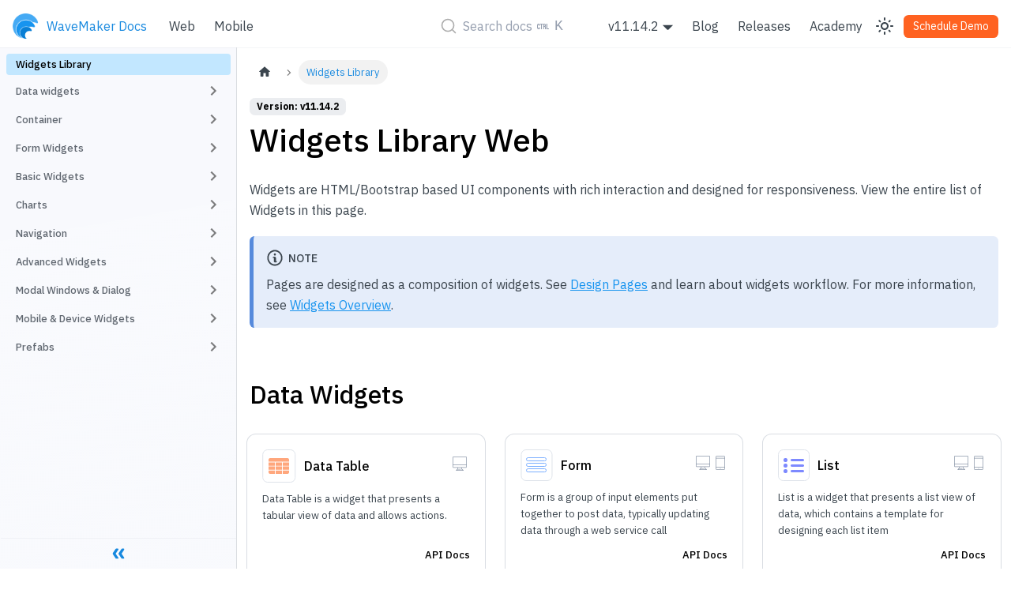

--- FILE ---
content_type: text/html
request_url: https://docs.wavemaker.com/learn/app-development/widgets/widget-library/
body_size: 10718
content:
<!doctype html>
<html lang="en" dir="ltr" class="docs-wrapper docs-doc-page docs-version-current plugin-docs plugin-id-default docs-doc-id-app-development/widgets/widget-library">
<head>
<meta charset="UTF-8">
<meta name="generator" content="Docusaurus v2.4.1">
<title data-rh="true">Widgets Library Web | WaveMaker Docs</title><meta data-rh="true" name="viewport" content="width=device-width,initial-scale=1"><meta data-rh="true" name="twitter:card" content="summary_large_image"><meta data-rh="true" property="og:url" content="https://www.wavemaker.com/learn/app-development/widgets/widget-library"><meta data-rh="true" name="docusaurus_locale" content="en"><meta data-rh="true" name="docsearch:language" content="en"><meta data-rh="true" name="docusaurus_version" content="current"><meta data-rh="true" name="docusaurus_tag" content="docs-default-current"><meta data-rh="true" name="docsearch:version" content="current"><meta data-rh="true" name="docsearch:docusaurus_tag" content="docs-default-current"><meta data-rh="true" property="og:title" content="Widgets Library Web | WaveMaker Docs"><meta data-rh="true" name="description" content="Widgets are HTML/Bootstrap based UI components with rich interaction and designed for responsiveness. View the entire list of Widgets in this page."><meta data-rh="true" property="og:description" content="Widgets are HTML/Bootstrap based UI components with rich interaction and designed for responsiveness. View the entire list of Widgets in this page."><link data-rh="true" rel="icon" href="/learn/img/WM_blue_logo.png"><link data-rh="true" rel="canonical" href="https://www.wavemaker.com/learn/app-development/widgets/widget-library"><link data-rh="true" rel="alternate" href="https://www.wavemaker.com/learn/app-development/widgets/widget-library" hreflang="en"><link data-rh="true" rel="alternate" href="https://www.wavemaker.com/learn/app-development/widgets/widget-library" hreflang="x-default"><link rel="alternate" type="application/rss+xml" href="/learn/blog/rss.xml" title="WaveMaker Docs RSS Feed">
<link rel="alternate" type="application/atom+xml" href="/learn/blog/atom.xml" title="WaveMaker Docs Atom Feed">

<link rel="preconnect" href="https://www.google-analytics.com">
<script>window.ga=window.ga||function(){(ga.q=ga.q||[]).push(arguments)},ga.l=+new Date,ga("create","UA-1776644-1","auto"),ga("send","pageview")</script>
<script async src="https://www.google-analytics.com/analytics.js"></script>
<link rel="preconnect" href="https://www.google-analytics.com">
<link rel="preconnect" href="https://www.googletagmanager.com">
<script async src="https://www.googletagmanager.com/gtag/js?id=G-4ZF4PSQ7HM"></script>
<script>function gtag(){dataLayer.push(arguments)}window.dataLayer=window.dataLayer||[],gtag("js",new Date),gtag("config","G-4ZF4PSQ7HM",{})</script>


<link rel="search" type="application/opensearchdescription+xml" title="WaveMaker Docs" href="/learn/opensearch.xml">

<link rel="stylesheet" href="https://cdnjs.cloudflare.com/ajax/libs/font-awesome/4.7.0/css/font-awesome.min.css">
<link rel="stylesheet" href="https://fonts.googleapis.com/css?family=Lato&display=swap">
<script src="https://buttons.github.io/buttons.js"></script>
<script src="https://cdnjs.cloudflare.com/ajax/libs/clipboard.js/2.0.0/clipboard.min.js"></script>
<script src="/learn/js/code-block-buttons.js"></script>
<script src="https://plausible.io/js/script.js" defer="defer" data-domain="docs.wavemaker.com/learn"></script>
<script src="/learn/js/error-reporting.js"></script>
<script src="/learn/js/inject-stylesheets.js"></script>
<script src="https://app.happyreact.com/widget/reactions.js" defer="defer"></script><link rel="stylesheet" href="/learn/assets/css/styles.6c1ae9bd.css">
<link rel="preload" href="/learn/assets/js/runtime~main.3fc0f2ba.js" as="script">
<link rel="preload" href="/learn/assets/js/main.96698454.js" as="script">
</head>
<body class="navigation-with-keyboard">
<script>!function(){function t(t){document.documentElement.setAttribute("data-theme",t)}var e=function(){var t=null;try{t=new URLSearchParams(window.location.search).get("docusaurus-theme")}catch(t){}return t}()||function(){var t=null;try{t=localStorage.getItem("theme")}catch(t){}return t}();t(null!==e?e:"light")}()</script><div id="__docusaurus">
<div role="region" aria-label="Skip to main content"><a class="skipToContent_fXgn" href="#__docusaurus_skipToContent_fallback">Skip to main content</a></div><nav aria-label="Main" class="navbar navbar--fixed-top"><div class="navbar__inner"><div class="navbar__items"><button aria-label="Toggle navigation bar" aria-expanded="false" class="navbar__toggle clean-btn" type="button"><svg width="30" height="30" viewBox="0 0 30 30" aria-hidden="true"><path stroke="currentColor" stroke-linecap="round" stroke-miterlimit="10" stroke-width="2" d="M4 7h22M4 15h22M4 23h22"></path></svg></button><a class="navbar__brand" href="/learn/"><div class="navbar__logo"><img src="/learn/img/WM_blue_logo.png" alt="" class="themedImage_ToTc themedImage--light_HNdA"><img src="/learn/img/WM_blue_logo.png" alt="" class="themedImage_ToTc themedImage--dark_i4oU"></div><span class="navbar__title text--truncate">WaveMaker Docs</span></a><a class="navbar__item navbar__link" href="/learn/documentation-reference">Web</a><a class="navbar__item navbar__link" href="/learn/react-native/react-native-overview">Mobile</a></div><div class="navbar__items navbar__items--center"></div><div class="navbar__items navbar__items--right"><div class="navbar__item dropdown dropdown--hoverable dropdown--right"><a class="navbar__link version-dropdown" aria-haspopup="true" aria-expanded="false" role="button" href="/learn/documentation-reference">v11.14.2</a><ul class="dropdown__menu"><li><a aria-current="page" class="dropdown__link dropdown__link--active" href="/learn/app-development/widgets/widget-library">v11.14.2</a></li><li><a class="dropdown__link" href="/learn/v10.15/app-development/widgets/widget-library">v10.15</a></li></ul></div><a class="navbar__item navbar__link" href="/learn/blog">Blog</a><a class="navbar__item navbar__link" href="/learn/wavemaker-release-notes">Releases</a><a href="https://academy.wavemaker.com/" target="_blank" rel="noopener noreferrer" class="navbar__item navbar__link">Academy</a><div class="toggle_vylO colorModeToggle_x44X"><button class="clean-btn toggleButton_gllP toggleButtonDisabled_aARS" type="button" disabled="" title="Switch between dark and light mode (currently light mode)" aria-label="Switch between dark and light mode (currently light mode)" aria-live="polite"><svg viewBox="0 0 24 24" width="24" height="24" class="lightToggleIcon_pyhR"><path fill="currentColor" d="M12,9c1.65,0,3,1.35,3,3s-1.35,3-3,3s-3-1.35-3-3S10.35,9,12,9 M12,7c-2.76,0-5,2.24-5,5s2.24,5,5,5s5-2.24,5-5 S14.76,7,12,7L12,7z M2,13l2,0c0.55,0,1-0.45,1-1s-0.45-1-1-1l-2,0c-0.55,0-1,0.45-1,1S1.45,13,2,13z M20,13l2,0c0.55,0,1-0.45,1-1 s-0.45-1-1-1l-2,0c-0.55,0-1,0.45-1,1S19.45,13,20,13z M11,2v2c0,0.55,0.45,1,1,1s1-0.45,1-1V2c0-0.55-0.45-1-1-1S11,1.45,11,2z M11,20v2c0,0.55,0.45,1,1,1s1-0.45,1-1v-2c0-0.55-0.45-1-1-1C11.45,19,11,19.45,11,20z M5.99,4.58c-0.39-0.39-1.03-0.39-1.41,0 c-0.39,0.39-0.39,1.03,0,1.41l1.06,1.06c0.39,0.39,1.03,0.39,1.41,0s0.39-1.03,0-1.41L5.99,4.58z M18.36,16.95 c-0.39-0.39-1.03-0.39-1.41,0c-0.39,0.39-0.39,1.03,0,1.41l1.06,1.06c0.39,0.39,1.03,0.39,1.41,0c0.39-0.39,0.39-1.03,0-1.41 L18.36,16.95z M19.42,5.99c0.39-0.39,0.39-1.03,0-1.41c-0.39-0.39-1.03-0.39-1.41,0l-1.06,1.06c-0.39,0.39-0.39,1.03,0,1.41 s1.03,0.39,1.41,0L19.42,5.99z M7.05,18.36c0.39-0.39,0.39-1.03,0-1.41c-0.39-0.39-1.03-0.39-1.41,0l-1.06,1.06 c-0.39,0.39-0.39,1.03,0,1.41s1.03,0.39,1.41,0L7.05,18.36z"></path></svg><svg viewBox="0 0 24 24" width="24" height="24" class="darkToggleIcon_wfgR"><path fill="currentColor" d="M9.37,5.51C9.19,6.15,9.1,6.82,9.1,7.5c0,4.08,3.32,7.4,7.4,7.4c0.68,0,1.35-0.09,1.99-0.27C17.45,17.19,14.93,19,12,19 c-3.86,0-7-3.14-7-7C5,9.07,6.81,6.55,9.37,5.51z M12,3c-4.97,0-9,4.03-9,9s4.03,9,9,9s9-4.03,9-9c0-0.46-0.04-0.92-0.1-1.36 c-0.98,1.37-2.58,2.26-4.4,2.26c-2.98,0-5.4-2.42-5.4-5.4c0-1.81,0.89-3.42,2.26-4.4C12.92,3.04,12.46,3,12,3L12,3z"></path></svg></button></div><a href="https://www.wavemaker.com/get-started/" target="_blank" rel="noopener noreferrer" class="navbar__item navbar__link navbar__link button button--warning headerSignIn">Schedule Demo</a></div></div><div role="presentation" class="navbar-sidebar__backdrop"></div></nav><div id="__docusaurus_skipToContent_fallback" class="main-wrapper mainWrapper_z2l0 docsWrapper_BCFX"><button aria-label="Scroll back to top" class="clean-btn theme-back-to-top-button backToTopButton_ntye" type="button"></button><div class="docPage__5DB"><aside class="theme-doc-sidebar-container docSidebarContainer_b6E3"><div class="sidebarViewport_Xe31"><div class="sidebar_njMd"><nav aria-label="Docs sidebar" class="menu thin-scrollbar menu_SIkG"><ul class="theme-doc-sidebar-menu menu__list"><li class="theme-doc-sidebar-item-link theme-doc-sidebar-item-link-level-1 menu__list-item"><a class="menu__link menu__link--active" aria-current="page" href="/learn/app-development/widgets/widget-library">Widgets Library</a></li><li class="theme-doc-sidebar-item-category theme-doc-sidebar-item-category-level-1 menu__list-item menu__list-item--collapsed"><div class="menu__list-item-collapsible"><a class="menu__link menu__link--sublist menu__link--sublist-caret" aria-expanded="false">Data widgets</a></div></li><li class="theme-doc-sidebar-item-category theme-doc-sidebar-item-category-level-1 menu__list-item menu__list-item--collapsed"><div class="menu__list-item-collapsible"><a class="menu__link menu__link--sublist menu__link--sublist-caret" aria-expanded="false">Container</a></div></li><li class="theme-doc-sidebar-item-category theme-doc-sidebar-item-category-level-1 menu__list-item menu__list-item--collapsed"><div class="menu__list-item-collapsible"><a class="menu__link menu__link--sublist menu__link--sublist-caret" aria-expanded="false">Form Widgets</a></div></li><li class="theme-doc-sidebar-item-category theme-doc-sidebar-item-category-level-1 menu__list-item menu__list-item--collapsed"><div class="menu__list-item-collapsible"><a class="menu__link menu__link--sublist menu__link--sublist-caret" aria-expanded="false">Basic Widgets</a></div></li><li class="theme-doc-sidebar-item-category theme-doc-sidebar-item-category-level-1 menu__list-item menu__list-item--collapsed"><div class="menu__list-item-collapsible"><a class="menu__link menu__link--sublist menu__link--sublist-caret" aria-expanded="false">Charts</a></div></li><li class="theme-doc-sidebar-item-category theme-doc-sidebar-item-category-level-1 menu__list-item menu__list-item--collapsed"><div class="menu__list-item-collapsible"><a class="menu__link menu__link--sublist menu__link--sublist-caret" aria-expanded="false">Navigation</a></div></li><li class="theme-doc-sidebar-item-category theme-doc-sidebar-item-category-level-1 menu__list-item menu__list-item--collapsed"><div class="menu__list-item-collapsible"><a class="menu__link menu__link--sublist menu__link--sublist-caret" aria-expanded="false">Advanced Widgets</a></div></li><li class="theme-doc-sidebar-item-category theme-doc-sidebar-item-category-level-1 menu__list-item menu__list-item--collapsed"><div class="menu__list-item-collapsible"><a class="menu__link menu__link--sublist menu__link--sublist-caret" aria-expanded="false">Modal Windows &amp; Dialog</a></div></li><li class="theme-doc-sidebar-item-category theme-doc-sidebar-item-category-level-1 menu__list-item menu__list-item--collapsed"><div class="menu__list-item-collapsible"><a class="menu__link menu__link--sublist menu__link--sublist-caret" aria-expanded="false">Mobile &amp; Device Widgets</a></div></li><li class="theme-doc-sidebar-item-category theme-doc-sidebar-item-category-level-1 menu__list-item menu__list-item--collapsed"><div class="menu__list-item-collapsible"><a class="menu__link menu__link--sublist menu__link--sublist-caret" aria-expanded="false">Prefabs</a></div></li></ul></nav><button type="button" title="Collapse sidebar" aria-label="Collapse sidebar" class="button button--secondary button--outline collapseSidebarButton_PEFL"><svg width="20" height="20" aria-hidden="true" class="collapseSidebarButtonIcon_kv0_"><g fill="#7a7a7a"><path d="M9.992 10.023c0 .2-.062.399-.172.547l-4.996 7.492a.982.982 0 01-.828.454H1c-.55 0-1-.453-1-1 0-.2.059-.403.168-.551l4.629-6.942L.168 3.078A.939.939 0 010 2.528c0-.548.45-.997 1-.997h2.996c.352 0 .649.18.828.45L9.82 9.472c.11.148.172.347.172.55zm0 0"></path><path d="M19.98 10.023c0 .2-.058.399-.168.547l-4.996 7.492a.987.987 0 01-.828.454h-3c-.547 0-.996-.453-.996-1 0-.2.059-.403.168-.551l4.625-6.942-4.625-6.945a.939.939 0 01-.168-.55 1 1 0 01.996-.997h3c.348 0 .649.18.828.45l4.996 7.492c.11.148.168.347.168.55zm0 0"></path></g></svg></button></div></div></aside><main class="docMainContainer_gTbr"><div class="container padding-top--md padding-bottom--lg"><div class="row"><div class="col docItemColDontShowDesktop_cibH"><div class="docItemContainer_c0TR"><article><nav class="theme-doc-breadcrumbs breadcrumbsContainer_Z_bl" aria-label="Breadcrumbs"><ul class="breadcrumbs" itemscope="" itemtype="https://schema.org/BreadcrumbList"><li class="breadcrumbs__item"><a aria-label="Home page" class="breadcrumbs__link" href="/learn/"><svg viewBox="0 0 24 24" class="breadcrumbHomeIcon_YNFT"><path d="M10 19v-5h4v5c0 .55.45 1 1 1h3c.55 0 1-.45 1-1v-7h1.7c.46 0 .68-.57.33-.87L12.67 3.6c-.38-.34-.96-.34-1.34 0l-8.36 7.53c-.34.3-.13.87.33.87H5v7c0 .55.45 1 1 1h3c.55 0 1-.45 1-1z" fill="currentColor"></path></svg></a></li><li itemscope="" itemprop="itemListElement" itemtype="https://schema.org/ListItem" class="breadcrumbs__item breadcrumbs__item--active"><span class="breadcrumbs__link" itemprop="name">Widgets Library</span><meta itemprop="position" content="1"></li></ul></nav><span class="theme-doc-version-badge badge badge--secondary">Version: v11.14.2</span><div class="theme-doc-markdown markdown"><header><h1>Widgets Library Web</h1></header><p>Widgets are HTML/Bootstrap based UI components with rich interaction and designed for responsiveness. View the entire list of Widgets in this page.</p><div class="theme-admonition theme-admonition-note alert alert--secondary admonition_WoCw"><div class="admonitionHeading_TMsN"><span class="admonitionIcon_Ibzs"><svg viewBox="0 0 14 16"><path fill-rule="evenodd" d="M6.3 5.69a.942.942 0 0 1-.28-.7c0-.28.09-.52.28-.7.19-.18.42-.28.7-.28.28 0 .52.09.7.28.18.19.28.42.28.7 0 .28-.09.52-.28.7a1 1 0 0 1-.7.3c-.28 0-.52-.11-.7-.3zM8 7.99c-.02-.25-.11-.48-.31-.69-.2-.19-.42-.3-.69-.31H6c-.27.02-.48.13-.69.31-.2.2-.3.44-.31.69h1v3c.02.27.11.5.31.69.2.2.42.31.69.31h1c.27 0 .48-.11.69-.31.2-.19.3-.42.31-.69H8V7.98v.01zM7 2.3c-3.14 0-5.7 2.54-5.7 5.68 0 3.14 2.56 5.7 5.7 5.7s5.7-2.55 5.7-5.7c0-3.15-2.56-5.69-5.7-5.69v.01zM7 .98c3.86 0 7 3.14 7 7s-3.14 7-7 7-7-3.12-7-7 3.14-7 7-7z"></path></svg></span>note</div><div class="admonitionContent_vXIg"><p>Pages are designed as a composition of widgets. See <a href="/learn/app-development/ui-design/design-overview">Design Pages</a> and learn about widgets workflow. For more information, see <a href="/learn/app-development/widgets/ui-elements">Widgets Overview</a>.</p></div></div><h2 class="widget-header">Data Widgets</h2><div class="row card-group widget-cards"><div class="col padding-horiz-sm"><div class="card-content"><div class="card-header"><a href="/learn/app-development/widgets/datalive/data-table/" style="display:flex;align-items:center;flex-direction:row"><img src="/learn/img/datatable.svg"><label style="cursor:pointer">Data Table</label></a><div style="align-self:center;margin-left:auto"><img src="/learn/img/webIcon.svg" alt="Supports Web App" title="Supports Web App" style="height:18px;width:18px;margin-right:4px"></div></div><div class="card-body"> Data Table is a widget that presents a tabular view of data and allows actions. </div><div class="card-footer card_links">  <a href="https://www.wavemakeronline.com/app-runtime/latest/docs/classes/LiveTable.html" style="color:var(--ifm-heading-color)">API Docs</a></div></div></div><div class="col padding-horiz-sm"><div class="card-content"><div class="card-header"><a href="/learn/app-development/widgets/datalive/form/" style="display:flex;align-items:center;flex-direction:row"><img src="/learn/img/form.svg"><label style="cursor:pointer">Form </label></a><div style="align-self:center;margin-left:auto"><img src="/learn/img/webIcon.svg" alt="Supports Web App" title="Supports Web App" style="height:18px;width:18px;margin-right:4px"><img src="/learn/img/mobileIcon.svg" alt="Supports Mobile App" title="Supports Mobile App" style="height:18px;width:18px"></div></div><div class="card-body"> Form is a group of input elements put together to post data, typically updating data through a web service call </div><div class="card-footer card_links">  <a href="https://www.wavemakeronline.com/app-runtime/latest/docs/classes/Form.html" style="color:var(--ifm-heading-color)">API Docs</a></div></div></div><div class="col padding-horiz-sm"><div class="card-content"><div class="card-header"><a href="/learn/app-development/widgets/datalive/list/" style="display:flex;align-items:center;flex-direction:row"><img src="/learn/img/list.svg"><label style="cursor:pointer">List</label></a><div style="align-self:center;margin-left:auto"><img src="/learn/img/webIcon.svg" alt="Supports Web App" title="Supports Web App" style="height:18px;width:18px;margin-right:4px"><img src="/learn/img/mobileIcon.svg" alt="Supports Mobile App" title="Supports Mobile App" style="height:18px;width:18px"></div></div><div class="card-body"> List is a widget that presents a list view of data, which contains a template for designing each list item </div><div class="card-footer card_links">  <a href="https://www.wavemakeronline.com/app-runtime/latest/docs/classes/List.html" style="color:var(--ifm-heading-color)">API Docs</a></div></div></div><div class="col padding-horiz-sm"><div class="card-content"><div class="card-header"><a href="/learn/app-development/widgets/datalive/cards/" style="display:flex;align-items:center;flex-direction:row"><img src="/learn/img/cards.svg"><label style="cursor:pointer">Cards</label></a><div style="align-self:center;margin-left:auto"><img src="/learn/img/webIcon.svg" alt="Supports Web App" title="Supports Web App" style="height:18px;width:18px;margin-right:4px"><img src="/learn/img/mobileIcon.svg" alt="Supports Mobile App" title="Supports Mobile App" style="height:18px;width:18px"></div></div><div class="card-body">Cards is a single unit of content or functionality, presented in a concise visual package, to easily update, maintain, and personalize content area. </div><div class="card-footer card_links">  <a href="https://www.wavemakeronline.com/app-runtime/latest/docs/classes/Card.html" style="color:var(--ifm-heading-color)">API Docs</a></div></div></div><div class="col padding-horiz-sm"><div class="card-content"><div class="card-header"><a href="/learn/app-development/widgets/datalive/live-form/" style="display:flex;align-items:center;flex-direction:row"><img src="/learn/img/liveform.svg"><label style="cursor:pointer">Live Form</label></a><div style="align-self:center;margin-left:auto"><img src="/learn/img/webIcon.svg" alt="Supports Web App" title="Supports Web App" style="height:18px;width:18px;margin-right:4px"><img src="/learn/img/mobileIcon.svg" alt="Supports Mobile App" title="Supports Mobile App" style="height:18px;width:18px"></div></div><div class="card-body"> Live Form is a group of input elements put together to submit data, typically resulting in creating or updating a database row </div><div class="card-footer card_links">  <a href="https://www.wavemakeronline.com/app-runtime/latest/docs/classes/LiveForm.html" style="color:var(--ifm-heading-color)">API Docs</a></div></div></div><div class="col padding-horiz-sm"><div class="card-content"><div class="card-header"><a href="/learn/app-development/widgets/datalive/live-filter/" style="display:flex;align-items:center;flex-direction:row"><img src="/learn/img/livefilter.svg"><label style="cursor:pointer">Live Filter</label></a><div style="align-self:center;margin-left:auto"><img src="/learn/img/webIcon.svg" alt="Supports Web App" title="Supports Web App" style="height:18px;width:18px;margin-right:4px"></div></div><div class="card-body"> Live Filter is a widget that allows user to filter the database results, usually used in combination with List or Data Table to display the filtered results </div><div class="card-footer card_links">  <a href="https://www.wavemakeronline.com/app-runtime/latest/docs/classes/LiveFilter.html" style="color:var(--ifm-heading-color)">API Docs</a></div></div></div></div><h2 class="widget-header">Container Widgets</h2><div class="row card-group widget-cards"><div class="col padding-horiz-sm"><div class="card-content"><div class="card-header"><a href="/learn/app-development/widgets/container/accordion/" style="display:flex;align-items:center;flex-direction:row"><img src="/learn/img/accordian.svg"><label style="cursor:pointer">Accordion</label></a><div style="align-self:center;margin-left:auto"><img src="/learn/img/webIcon.svg" alt="Supports Web App" title="Supports Web App" style="height:18px;width:18px;margin-right:4px"><img src="/learn/img/mobileIcon.svg" alt="Supports Mobile App" title="Supports Mobile App" style="height:18px;width:18px"></div></div><div class="card-body"> Accordion is a stacked list of UI components, with only one component expanded or viewed at any point in time, and the rest collapsed </div><div class="card-footer card_links">  <a href="https://www.wavemakeronline.com/app-runtime/latest/docs/classes/Accordion.html" style="color:var(--ifm-heading-color)">API Docs</a></div></div></div><div class="col padding-horiz-sm"><div class="card-content"><div class="card-header"><a href="/learn/app-development/widgets/container/container/" style="display:flex;align-items:center;flex-direction:row"><img src="/learn/img/container.svg"><label style="cursor:pointer">Container</label></a><div style="align-self:center;margin-left:auto"><img src="/learn/img/webIcon.svg" alt="Supports Web App" title="Supports Web App" style="height:18px;width:18px;margin-right:4px"><img src="/learn/img/mobileIcon.svg" alt="Supports Mobile App" title="Supports Mobile App" style="height:18px;width:18px"></div></div><div class="card-body"> Container is an enclosing element that wraps the widgets placed within, mostly used for embedding partial pages </div><div class="card-footer card_links">  <a href="https://www.wavemakeronline.com/app-runtime/latest/docs/classes/Container.html" style="color:var(--ifm-heading-color)">API Docs</a></div></div></div><div class="col padding-horiz-sm"><div class="card-content"><div class="card-header"><a href="/learn/app-development/widgets/container/grid-layout/" style="display:flex;align-items:center;flex-direction:row"><img src="/learn/img/grid.svg"><label style="cursor:pointer">Grid Layout</label></a><div style="align-self:center;margin-left:auto"><img src="/learn/img/webIcon.svg" alt="Supports Web App" title="Supports Web App" style="height:18px;width:18px;margin-right:4px"><img src="/learn/img/mobileIcon.svg" alt="Supports Mobile App" title="Supports Mobile App" style="height:18px;width:18px"></div></div><div class="card-body"> Grid Layout helps division of pages or content area into cells or grids based on the 12-column fluid grid system, which helps in proper placement of the widgets for responsive design. </div><div class="card-footer card_links">  <a href="https://www.wavemakeronline.com/app-runtime/latest/docs/classes/Layoutgrid.html" style="color:var(--ifm-heading-color)">API Docs</a></div></div></div><div class="col padding-horiz-sm"><div class="card-content"><div class="card-header"><a href="/learn/app-development/widgets/container/panel/" style="display:flex;align-items:center;flex-direction:row"><img src="/learn/img/panel.svg"><label style="cursor:pointer">Panel</label></a><div style="align-self:center;margin-left:auto"><img src="/learn/img/webIcon.svg" alt="Supports Web App" title="Supports Web App" style="height:18px;width:18px;margin-right:4px"><img src="/learn/img/mobileIcon.svg" alt="Supports Mobile App" title="Supports Mobile App" style="height:18px;width:18px"></div></div><div class="card-body"> Panel has designated sections such as header, body, and footer and can be used to group a set of widgets together. </div><div class="card-footer card_links">  <a href="https://www.wavemakeronline.com/app-runtime/latest/docs/classes/Panel.html" style="color:var(--ifm-heading-color)">API Docs</a></div></div></div><div class="col padding-horiz-sm"><div class="card-content"><div class="card-header"><a href="/learn/app-development/widgets/container/tabs/" style="display:flex;align-items:center;flex-direction:row"><img src="/learn/img/tabs.svg"><label style="cursor:pointer">Tabs</label></a><div style="align-self:center;margin-left:auto"><img src="/learn/img/webIcon.svg" alt="Supports Web App" title="Supports Web App" style="height:18px;width:18px;margin-right:4px"><img src="/learn/img/mobileIcon.svg" alt="Supports Mobile App" title="Supports Mobile App" style="height:18px;width:18px"></div></div><div class="card-body"> Tabs are Multiple UI components placed in a single window, with only one active component and headings allowing navigation to other components </div><div class="card-footer card_links">  <a href="https://www.wavemakeronline.com/app-runtime/latest/docs/classes/Tabs.html" style="color:var(--ifm-heading-color)">API Docs</a></div></div></div><div class="col padding-horiz-sm"><div class="card-content"><div class="card-header"><a href="/learn/app-development/widgets/container/tile/" style="display:flex;align-items:center;flex-direction:row"><img src="/learn/img/title.svg"><label style="cursor:pointer">Tile</label></a><div style="align-self:center;margin-left:auto"><img src="/learn/img/webIcon.svg" alt="Supports Web App" title="Supports Web App" style="height:18px;width:18px;margin-right:4px"><img src="/learn/img/mobileIcon.svg" alt="Supports Mobile App" title="Supports Mobile App" style="height:18px;width:18px"></div></div><div class="card-body"> Tile is a form of UI components to group a set of widgets together and to apply a uniform style to the content </div><div class="card-footer card_links">  <a href="https://www.wavemakeronline.com/app-runtime/latest/docs/classes/Tile.html" style="color:var(--ifm-heading-color)">API Docs</a></div></div></div><div class="col padding-horiz-sm"><div class="card-content"><div class="card-header"><a href="/learn/app-development/widgets/container/wizard/" style="display:flex;align-items:center;flex-direction:row"><img src="/learn/img/wizard.svg"><label style="cursor:pointer">Wizard</label></a><div style="align-self:center;margin-left:auto"><img src="/learn/img/webIcon.svg" alt="Supports Web App" title="Supports Web App" style="height:18px;width:18px;margin-right:4px"><img src="/learn/img/mobileIcon.svg" alt="Supports Mobile App" title="Supports Mobile App" style="height:18px;width:18px"></div></div><div class="card-body"> Wizard is a form of UI components to group a set of widgets together and to apply a uniform style to the content </div><div class="card-footer card_links">  <a href="https://www.wavemakeronline.com/app-runtime/latest/docs/classes/Wizard.html" style="color:var(--ifm-heading-color)">API Docs</a></div></div></div></div><h2 class="widget-header">Form Widgets</h2><div class="row card-group widget-cards"><div class="col padding-horiz-sm"><div class="card-content"><div class="card-header"><a href="/learn/app-development/widgets/form-widgets/button" style="display:flex;align-items:center;flex-direction:row"><img src="/learn/img/button.svg"><label style="cursor:pointer">Button</label></a><div style="align-self:center;margin-left:auto"><img src="/learn/img/webIcon.svg" alt="Supports Web App" title="Supports Web App" style="height:18px;width:18px;margin-right:4px"><img src="/learn/img/mobileIcon.svg" alt="Supports Mobile App" title="Supports Mobile App" style="height:18px;width:18px"></div></div><div class="card-body"> Button is a control that can be clicked to perform an action. </div><div class="card-footer card_links">  <a href="https://www.wavemakeronline.com/app-runtime/latest/docs/classes/Button.html" style="color:var(--ifm-heading-color)">API Docs</a></div></div></div><div class="col padding-horiz-sm"><div class="card-content"><div class="card-header"><a href="/learn/app-development/widgets/form-widgets/button-group/" style="display:flex;align-items:center;flex-direction:row"><img src="/learn/img/buttonGroup.svg"><label style="cursor:pointer">Button Group</label></a><div style="align-self:center;margin-left:auto"><img src="/learn/img/webIcon.svg" alt="Supports Web App" title="Supports Web App" style="height:18px;width:18px;margin-right:4px"><img src="/learn/img/mobileIcon.svg" alt="Supports Mobile App" title="Supports Mobile App" style="height:18px;width:18px"></div></div><div class="card-body"> Button Group is the arrangement of buttons grouped together. </div><div class="card-footer card_links">  <a href="https://www.wavemakeronline.com/app-runtime/latest/docs/classes/ButtonGroup.html" style="color:var(--ifm-heading-color)">API Docs</a></div></div></div><div class="col padding-horiz-sm"><div class="card-content"><div class="card-header"><a href="/learn/app-development/widgets/form-widgets/calendar/" style="display:flex;align-items:center;flex-direction:row"><img src="/learn/img/calender.svg"><label style="cursor:pointer">Calendar</label></a><div style="align-self:center;margin-left:auto"><img src="/learn/img/webIcon.svg" alt="Supports Web App" title="Supports Web App" style="height:18px;width:18px;margin-right:4px"><img src="/learn/img/mobileIcon.svg" alt="Supports Mobile App" title="Supports Mobile App" style="height:18px;width:18px"></div></div><div class="card-body"> Calendar widget allows the user to select a date from the calendar displayed. </div><div class="card-footer card_links">  <a href="https://www.wavemakeronline.com/app-runtime/latest/docs/classes/Calendar.html" style="color:var(--ifm-heading-color)">API Docs</a></div></div></div><div class="col padding-horiz-sm"><div class="card-content"><div class="card-header"><a href="/learn/app-development/widgets/form-widgets/checkbox/" style="display:flex;align-items:center;flex-direction:row"><img src="/learn/img/checkBox.svg"><label style="cursor:pointer">Checkbox</label></a><div style="align-self:center;margin-left:auto"><img src="/learn/img/webIcon.svg" alt="Supports Web App" title="Supports Web App" style="height:18px;width:18px;margin-right:4px"><img src="/learn/img/mobileIcon.svg" alt="Supports Mobile App" title="Supports Mobile App" style="height:18px;width:18px"></div></div><div class="card-body"> Checkbox allows the user to choose one or multiple of a predefined set of options. </div><div class="card-footer card_links">  <a href="https://www.wavemakeronline.com/app-runtime/latest/docs/classes/Checkbox.html" style="color:var(--ifm-heading-color)">API Docs</a></div></div></div><div class="col padding-horiz-sm"><div class="card-content"><div class="card-header"><a href="/learn/app-development/widgets/form-widgets/checkboxset/" style="display:flex;align-items:center;flex-direction:row"><img src="/learn/img/checkBoxSet.svg"><label style="cursor:pointer">CheckboxSet</label></a><div style="align-self:center;margin-left:auto"><img src="/learn/img/webIcon.svg" alt="Supports Web App" title="Supports Web App" style="height:18px;width:18px;margin-right:4px"><img src="/learn/img/mobileIcon.svg" alt="Supports Mobile App" title="Supports Mobile App" style="height:18px;width:18px"></div></div><div class="card-body"> CheckboxSet is the arrangement of checkbox widgets grouped together. </div><div class="card-footer card_links">  <a href="https://www.wavemakeronline.com/app-runtime/latest/docs/classes/Checkboxset.html" style="color:var(--ifm-heading-color)">API Docs</a></div></div></div><div class="col padding-horiz-sm"><div class="card-content"><div class="card-header"><a href="/learn/app-development/widgets/form-widgets/chips/" style="display:flex;align-items:center;flex-direction:row"><img src="/learn/img/chips.svg"><label style="cursor:pointer">Chips</label></a><div style="align-self:center;margin-left:auto"><img src="/learn/img/webIcon.svg" alt="Supports Web App" title="Supports Web App" style="height:18px;width:18px;margin-right:4px"><img src="/learn/img/mobileIcon.svg" alt="Supports Mobile App" title="Supports Mobile App" style="height:18px;width:18px"></div></div><div class="card-body"> Chips allow user to search data and add, delete and edit the same. </div><div class="card-footer card_links">  <a href="https://www.wavemakeronline.com/app-runtime/latest/docs/classes/Chips.html" style="color:var(--ifm-heading-color)">API Docs</a></div></div></div><div class="col padding-horiz-sm"><div class="card-content"><div class="card-header"><a href="/learn/app-development/widgets/form-widgets/color-picker/" style="display:flex;align-items:center;flex-direction:row"><img src="/learn/img/colorPicker.svg"><label style="cursor:pointer">Color Picker</label></a><div style="align-self:center;margin-left:auto"><img src="/learn/img/webIcon.svg" alt="Supports Web App" title="Supports Web App" style="height:18px;width:18px;margin-right:4px"></div></div><div class="card-body"> Color Picker widget is to select the color and translate to a hex value. </div><div class="card-footer card_links">  <a href="https://www.wavemakeronline.com/app-runtime/latest/docs/classes/ColorPicker.html" style="color:var(--ifm-heading-color)">API Docs</a></div></div></div><div class="col padding-horiz-sm"><div class="card-content"><div class="card-header"><a href="/learn/app-development/widgets/form-widgets/currency/" style="display:flex;align-items:center;flex-direction:row"><img src="/learn/img/currency.svg"><label style="cursor:pointer">Currency</label></a><div style="align-self:center;margin-left:auto"><img src="/learn/img/webIcon.svg" alt="Supports Web App" title="Supports Web App" style="height:18px;width:18px;margin-right:4px"><img src="/learn/img/mobileIcon.svg" alt="Supports Mobile App" title="Supports Mobile App" style="height:18px;width:18px"></div></div><div class="card-body"> Currency is a special text widget to input the currency type data, with the display format based on the currency type. </div><div class="card-footer card_links">  <a href="https://www.wavemakeronline.com/app-runtime/latest/docs/classes/Currency.html" style="color:var(--ifm-heading-color)">API Docs</a></div></div></div><div class="col padding-horiz-sm"><div class="card-content"><div class="card-header"><a href="/learn/app-development/widgets/form-widgets/date-time-datetime/" style="display:flex;align-items:center;flex-direction:row"><img src="/learn/img/date.svg"><label style="cursor:pointer">Date</label></a><div style="align-self:center;margin-left:auto"><img src="/learn/img/webIcon.svg" alt="Supports Web App" title="Supports Web App" style="height:18px;width:18px;margin-right:4px"><img src="/learn/img/mobileIcon.svg" alt="Supports Mobile App" title="Supports Mobile App" style="height:18px;width:18px"></div></div><div class="card-body"> Date widget helps to select a date from a calendar within the date range. </div><div class="card-footer card_links">  <a href="https://www.wavemakeronline.com/app-runtime/latest/docs/classes/Date.html" style="color:var(--ifm-heading-color)">API Docs</a></div></div></div><div class="col padding-horiz-sm"><div class="card-content"><div class="card-header"><a href="/learn/app-development/widgets/form-widgets/date-time-datetime/" style="display:flex;align-items:center;flex-direction:row"><img src="/learn/img/dateTime.svg"><label style="cursor:pointer">Datetime</label></a><div style="align-self:center;margin-left:auto"><img src="/learn/img/webIcon.svg" alt="Supports Web App" title="Supports Web App" style="height:18px;width:18px;margin-right:4px"><img src="/learn/img/mobileIcon.svg" alt="Supports Mobile App" title="Supports Mobile App" style="height:18px;width:18px"></div></div><div class="card-body"> Datetime is a composite widget of date and time widgets. </div><div class="card-footer card_links">  <a href="https://www.wavemakeronline.com/app-runtime/latest/docs/classes/Datetime.html" style="color:var(--ifm-heading-color)">API Docs</a></div></div></div><div class="col padding-horiz-sm"><div class="card-content"><div class="card-header"><a href="/learn/app-development/widgets/datalive/form/file-upload/" style="display:flex;align-items:center;flex-direction:row"><img src="/learn/img/fileUpload.svg"><label style="cursor:pointer">FileUpload</label></a><div style="align-self:center;margin-left:auto"><img src="/learn/img/webIcon.svg" alt="Supports Web App" title="Supports Web App" style="height:18px;width:18px;margin-right:4px"><img src="/learn/img/mobileIcon.svg" alt="Supports Mobile App" title="Supports Mobile App" style="height:18px;width:18px"></div></div><div class="card-body"> FileUpload is a widget that pops up a file browsing window to select files and upload. </div><div class="card-footer card_links">  <a href="https://www.wavemakeronline.com/app-runtime/latest/docs/classes/FileUpload.html" style="color:var(--ifm-heading-color)">API Docs</a></div></div></div><div class="col padding-horiz-sm"><div class="card-content"><div class="card-header"><a href="/learn/app-development/widgets/form-widgets/number/" style="display:flex;align-items:center;flex-direction:row"><img src="/learn/img/number.svg"><label style="cursor:pointer">Number</label></a><div style="align-self:center;margin-left:auto"><img src="/learn/img/webIcon.svg" alt="Supports Web App" title="Supports Web App" style="height:18px;width:18px;margin-right:4px"><img src="/learn/img/mobileIcon.svg" alt="Supports Mobile App" title="Supports Mobile App" style="height:18px;width:18px"></div></div><div class="card-body"> Number allows input of a number. It works with the selected app Locale and displays the number localized format. </div><div class="card-footer card_links">  <a href="https://www.wavemakeronline.com/app-runtime/latest/docs/classes/Number.html" style="color:var(--ifm-heading-color)">API Docs</a></div></div></div><div class="col padding-horiz-sm"><div class="card-content"><div class="card-header"><a href="/learn/app-development/widgets/form-widgets/radioset/" style="display:flex;align-items:center;flex-direction:row"><img src="/learn/img/radioset.svg"><label style="cursor:pointer">Radioset</label></a><div style="align-self:center;margin-left:auto"><img src="/learn/img/webIcon.svg" alt="Supports Web App" title="Supports Web App" style="height:18px;width:18px;margin-right:4px"><img src="/learn/img/mobileIcon.svg" alt="Supports Mobile App" title="Supports Mobile App" style="height:18px;width:18px"></div></div><div class="card-body"> Radioset is the arrangement of radio widgets grouped together. </div><div class="card-footer card_links">  <a href="https://www.wavemakeronline.com/app-runtime/latest/docs/classes/Radioset.html" style="color:var(--ifm-heading-color)">API Docs</a></div></div></div><div class="col padding-horiz-sm"><div class="card-content"><div class="card-header"><a href="/learn/app-development/widgets/form-widgets/rating-widget/" style="display:flex;align-items:center;flex-direction:row"><img src="/learn/img/ratings.svg"><label style="cursor:pointer">Rating</label></a><div style="align-self:center;margin-left:auto"><img src="/learn/img/webIcon.svg" alt="Supports Web App" title="Supports Web App" style="height:18px;width:18px;margin-right:4px"><img src="/learn/img/mobileIcon.svg" alt="Supports Mobile App" title="Supports Mobile App" style="height:18px;width:18px"></div></div><div class="card-body"> Rating Widget allows users to input ratings as data. </div><div class="card-footer card_links">  <a href="https://www.wavemakeronline.com/app-runtime/latest/docs/classes/Rating.html" style="color:var(--ifm-heading-color)">API Docs</a></div></div></div><div class="col padding-horiz-sm"><div class="card-content"><div class="card-header"><a href="/learn/app-development/widgets/form-widgets/select/" style="display:flex;align-items:center;flex-direction:row"><img src="/learn/img/select.svg"><label style="cursor:pointer">Select</label></a><div style="align-self:center;margin-left:auto"><img src="/learn/img/webIcon.svg" alt="Supports Web App" title="Supports Web App" style="height:18px;width:18px;margin-right:4px"><img src="/learn/img/mobileIcon.svg" alt="Supports Mobile App" title="Supports Mobile App" style="height:18px;width:18px"></div></div><div class="card-body"> Select provides a drop-down list that with a list of items a user can select from. </div><div class="card-footer card_links">  <a href="https://www.wavemakeronline.com/app-runtime/latest/docs/classes/Select.html" style="color:var(--ifm-heading-color)">API Docs</a></div></div></div><div class="col padding-horiz-sm"><div class="card-content"><div class="card-header"><a href="/learn/app-development/widgets/form-widgets/select-locale/" style="display:flex;align-items:center;flex-direction:row"><img src="/learn/img/selectLocale.svg"><label style="cursor:pointer"> Select Locale</label></a><div style="align-self:center;margin-left:auto"><img src="/learn/img/webIcon.svg" alt="Supports Web App" title="Supports Web App" style="height:18px;width:18px;margin-right:4px"><img src="/learn/img/mobileIcon.svg" alt="Supports Mobile App" title="Supports Mobile App" style="height:18px;width:18px"></div></div><div class="card-body"> Select Locale Widget is for Language selection from the list of support languages. </div><div class="card-footer card_links">  <a href="https://www.wavemakeronline.com/app-runtime/latest/docs/classes/Select.html" style="color:var(--ifm-heading-color)">API Docs</a></div></div></div><div class="col padding-horiz-sm"><div class="card-content"><div class="card-header"><a href="/learn/app-development/widgets/form-widgets/slider/" style="display:flex;align-items:center;flex-direction:row"><img src="/learn/img/slider.svg"><label style="cursor:pointer"> Slider </label></a><div style="align-self:center;margin-left:auto"><img src="/learn/img/webIcon.svg" alt="Supports Web App" title="Supports Web App" style="height:18px;width:18px;margin-right:4px"><img src="/learn/img/mobileIcon.svg" alt="Supports Mobile App" title="Supports Mobile App" style="height:18px;width:18px"></div></div><div class="card-body"> Slider is a widget control with a handle that can be moved right and left (horizontal slider) on a bar to select a value from within the range of allowed values. </div><div class="card-footer card_links">  <a href="https://www.wavemakeronline.com/app-runtime/latest/docs/classes/Slider.html" style="color:var(--ifm-heading-color)">API Docs</a></div></div></div><div class="col padding-horiz-sm"><div class="card-content"><div class="card-header"><a href="/learn/app-development/widgets/form-widgets/switch/" style="display:flex;align-items:center;flex-direction:row"><img src="/learn/img/switch.svg"><label style="cursor:pointer"> Switch</label></a><div style="align-self:center;margin-left:auto"><img src="/learn/img/webIcon.svg" alt="Supports Web App" title="Supports Web App" style="height:18px;width:18px;margin-right:4px"><img src="/learn/img/mobileIcon.svg" alt="Supports Mobile App" title="Supports Mobile App" style="height:18px;width:18px"></div></div><div class="card-body"> Switch widget can help switching between 3 or more different options by pressing a single key. </div><div class="card-footer card_links">  <a href="https://www.wavemakeronline.com/app-runtime/latest/docs/classes/Switch.html" style="color:var(--ifm-heading-color)">API Docs</a></div></div></div><div class="col padding-horiz-sm"><div class="card-content"><div class="card-header"><a href="/learn/app-development/widgets/form-widgets/text/" style="display:flex;align-items:center;flex-direction:row"><img src="/learn/img/text.svg"><label style="cursor:pointer">Text</label></a><div style="align-self:center;margin-left:auto"><img src="/learn/img/webIcon.svg" alt="Supports Web App" title="Supports Web App" style="height:18px;width:18px;margin-right:4px"><img src="/learn/img/mobileIcon.svg" alt="Supports Mobile App" title="Supports Mobile App" style="height:18px;width:18px"></div></div><div class="card-body"> Text allows input of a single line of text. </div><div class="card-footer card_links">  <a href="https://www.wavemakeronline.com/app-runtime/latest/docs/classes/Text.html" style="color:var(--ifm-heading-color)">API Docs</a></div></div></div><div class="col padding-horiz-sm"><div class="card-content"><div class="card-header"><a href="/learn/app-development/widgets/form-widgets/textarea/" style="display:flex;align-items:center;flex-direction:row"><img src="/learn/img/textArea.svg"><label style="cursor:pointer">Textarea</label></a><div style="align-self:center;margin-left:auto"><img src="/learn/img/webIcon.svg" alt="Supports Web App" title="Supports Web App" style="height:18px;width:18px;margin-right:4px"><img src="/learn/img/mobileIcon.svg" alt="Supports Mobile App" title="Supports Mobile App" style="height:18px;width:18px"></div></div><div class="card-body"> Textarea allows for multiple rows of data to be shown and entered. </div><div class="card-footer card_links">  <a href="https://www.wavemakeronline.com/app-runtime/latest/docs/classes/Textarea.html" style="color:var(--ifm-heading-color)">API Docs</a></div></div></div><div class="col padding-horiz-sm"><div class="card-content"><div class="card-header"><a href="/learn/app-development/widgets/form-widgets/date-time-datetime/" style="display:flex;align-items:center;flex-direction:row"><img src="/learn/img/time.svg"><label style="cursor:pointer">Time</label></a><div style="align-self:center;margin-left:auto"><img src="/learn/img/webIcon.svg" alt="Supports Web App" title="Supports Web App" style="height:18px;width:18px;margin-right:4px"><img src="/learn/img/mobileIcon.svg" alt="Supports Mobile App" title="Supports Mobile App" style="height:18px;width:18px"></div></div><div class="card-body"> Time widget helps to select a time from within a specified time range. </div><div class="card-footer card_links">  <a href="https://www.wavemakeronline.com/app-runtime/latest/docs/classes/Time.html" style="color:var(--ifm-heading-color)">API Docs</a></div></div></div><div class="col padding-horiz-sm"><div class="card-content"><div class="card-header"><a href="/learn/app-development/widgets/form-widgets/toggle/" style="display:flex;align-items:center;flex-direction:row"><img src="/learn/img/toggle.svg"><label style="cursor:pointer"> Toggle </label></a><div style="align-self:center;margin-left:auto"><img src="/learn/img/webIcon.svg" alt="Supports Web App" title="Supports Web App" style="height:18px;width:18px;margin-right:4px"><img src="/learn/img/mobileIcon.svg" alt="Supports Mobile App" title="Supports Mobile App" style="height:18px;width:18px"></div></div><div class="card-body"> Toggle is a widget that can help switching between two different options by pressing a single key. </div><div class="card-footer card_links">  <a href="https://www.wavemakeronline.com/app-runtime/latest/docs/classes/Toggle.html" style="color:var(--ifm-heading-color)">API Docs</a></div></div></div></div><h2 class="widget-header">Basic Widgets</h2><div class="row card-group widget-cards"><div class="col padding-horiz-sm"><div class="card-content"><div class="card-header"><a href="/learn/app-development/widgets/basic/anchor/" style="display:flex;align-items:center;flex-direction:row"><img src="/learn/img/anchor.svg"><label style="cursor:pointer">Anchor</label></a><div style="align-self:center;margin-left:auto"><img src="/learn/img/webIcon.svg" alt="Supports Web App" title="Supports Web App" style="height:18px;width:18px;margin-right:4px"><img src="/learn/img/mobileIcon.svg" alt="Supports Mobile App" title="Supports Mobile App" style="height:18px;width:18px"></div></div><div class="card-body"> Anchor is used as a navigation link within the app or an external URL. </div><div class="card-footer card_links">  <a href="https://www.wavemakeronline.com/app-runtime/latest/docs/classes/Anchor.html" style="color:var(--ifm-heading-color)">API Docs</a></div></div></div><div class="col padding-horiz-sm"><div class="card-content"><div class="card-header"><a href="/learn/app-development/widgets/basic/audio" style="display:flex;align-items:center;flex-direction:row"><img src="/learn/img/audio.svg"><label style="cursor:pointer"> Audio </label></a><div style="align-self:center;margin-left:auto"><img src="/learn/img/webIcon.svg" alt="Supports Web App" title="Supports Web App" style="height:18px;width:18px;margin-right:4px"><img src="/learn/img/mobileIcon.svg" alt="Supports Mobile App" title="Supports Mobile App" style="height:18px;width:18px"></div></div><div class="card-body"> Audio widget is to embed an audio player into the project. </div><div class="card-footer card_links">  <a href="https://www.wavemakeronline.com/app-runtime/latest/docs/classes/Audio.html" style="color:var(--ifm-heading-color)">API Docs</a></div></div></div><div class="col padding-horiz-sm"><div class="card-content"><div class="card-header"><a href="/learn/app-development/widgets/datalive/form/html/" style="display:flex;align-items:center;flex-direction:row"><img src="/learn/img/html.svg"><label style="cursor:pointer"> HTML </label></a><div style="align-self:center;margin-left:auto"><img src="/learn/img/webIcon.svg" alt="Supports Web App" title="Supports Web App" style="height:18px;width:18px;margin-right:4px"></div></div><div class="card-body"> HTML is a widget to display HTML content or to render the text content using HTML. </div><div class="card-footer card_links">  <a href="https://www.wavemakeronline.com/app-runtime/latest/docs/classes/Html.html" style="color:var(--ifm-heading-color)">API Docs</a></div></div></div><div class="col padding-horiz-sm"><div class="card-content"><div class="card-header"><a href="/learn/app-development/widgets/basic/icon/" style="display:flex;align-items:center;flex-direction:row"><img src="/learn/img/icon.svg"><label style="cursor:pointer"> Icon </label></a><div style="align-self:center;margin-left:auto"><img src="/learn/img/webIcon.svg" alt="Supports Web App" title="Supports Web App" style="height:18px;width:18px;margin-right:4px"><img src="/learn/img/mobileIcon.svg" alt="Supports Mobile App" title="Supports Mobile App" style="height:18px;width:18px"></div></div><div class="card-body"> Icon widget is for displaying a comprehensible symbol or graphic. </div><div class="card-footer card_links">  <a href="https://www.wavemakeronline.com/app-runtime/latest/docs/classes/Icon.html" style="color:var(--ifm-heading-color)">API Docs</a></div></div></div><div class="col padding-horiz-sm"><div class="card-content"><div class="card-header"><a href="/learn/app-development/widgets/datalive/form/iframe/" style="display:flex;align-items:center;flex-direction:row"><img src="/learn/img/iframe.svg"><label style="cursor:pointer"> Iframe </label></a><div style="align-self:center;margin-left:auto"><img src="/learn/img/webIcon.svg" alt="Supports Web App" title="Supports Web App" style="height:18px;width:18px;margin-right:4px"></div></div><div class="card-body"> Iframe is a widget to display a web page content in a separate frame, without affecting the current page content or styles. </div><div class="card-footer card_links">  <a href="https://www.wavemakeronline.com/app-runtime/latest/docs/classes/Iframe.html" style="color:var(--ifm-heading-color)">API Docs</a></div></div></div><div class="col padding-horiz-sm"><div class="card-content"><div class="card-header"><a href="/learn/app-development/widgets/basic/label/" style="display:flex;align-items:center;flex-direction:row"><img src="/learn/img/label.svg"><label style="cursor:pointer">Label </label></a><div style="align-self:center;margin-left:auto"><img src="/learn/img/webIcon.svg" alt="Supports Web App" title="Supports Web App" style="height:18px;width:18px;margin-right:4px"><img src="/learn/img/mobileIcon.svg" alt="Supports Mobile App" title="Supports Mobile App" style="height:18px;width:18px"></div></div><div class="card-body"> Label is a uneditable text as a heading or to describe another widget. </div><div class="card-footer card_links">  <a href="https://www.wavemakeronline.com/app-runtime/latest/docs/classes/Label.html" style="color:var(--ifm-heading-color)">API Docs</a></div></div></div><div class="col padding-horiz-sm"><div class="card-content"><div class="card-header"><a href="/learn/app-development/widgets/basic/message/" style="display:flex;align-items:center;flex-direction:row"><img src="/learn/img/message.svg"><label style="cursor:pointer"> Message </label></a><div style="align-self:center;margin-left:auto"><img src="/learn/img/webIcon.svg" alt="Supports Web App" title="Supports Web App" style="height:18px;width:18px;margin-right:4px"><img src="/learn/img/mobileIcon.svg" alt="Supports Mobile App" title="Supports Mobile App" style="height:18px;width:18px"></div></div><div class="card-body"> Message is a widget to display success, info, loading, error or warning messages to the user. </div><div class="card-footer card_links">  <a href="https://www.wavemakeronline.com/app-runtime/latest/docs/classes/Message.html" style="color:var(--ifm-heading-color)">API Docs</a></div></div></div><div class="col padding-horiz-sm"><div class="card-content"><div class="card-header"><a href="/learn/app-development/widgets/basic/picture" style="display:flex;align-items:center;flex-direction:row"><img src="/learn/img/picture.svg"><label style="cursor:pointer">Picture</label></a><div style="align-self:center;margin-left:auto"><img src="/learn/img/webIcon.svg" alt="Supports Web App" title="Supports Web App" style="height:18px;width:18px;margin-right:4px"><img src="/learn/img/mobileIcon.svg" alt="Supports Mobile App" title="Supports Mobile App" style="height:18px;width:18px"></div></div><div class="card-body"> Picture is a widget to display images in the project. </div><div class="card-footer card_links">  <a href="https://www.wavemakeronline.com/app-runtime/latest/docs/classes/Picture.html" style="color:var(--ifm-heading-color)">API Docs</a></div></div></div><div class="col padding-horiz-sm"><div class="card-content"><div class="card-header"><a href="/learn/app-development/widgets/basic/progress-bar/" style="display:flex;align-items:center;flex-direction:row"><img src="/learn/img/progressBar.svg"><label style="cursor:pointer">Progress Bar</label></a><div style="align-self:center;margin-left:auto"><img src="/learn/img/webIcon.svg" alt="Supports Web App" title="Supports Web App" style="height:18px;width:18px;margin-right:4px"><img src="/learn/img/mobileIcon.svg" alt="Supports Mobile App" title="Supports Mobile App" style="height:18px;width:18px"></div></div><div class="card-body"> Progress Bar is an actual indicator of activity progress with time/percentage. </div><div class="card-footer card_links">  <a href="https://www.wavemakeronline.com/app-runtime/latest/docs/classes/ProgressBar.html" style="color:var(--ifm-heading-color)">API Docs</a></div></div></div><div class="col padding-horiz-sm"><div class="card-content"><div class="card-header"><a href="/learn/app-development/widgets/basic/progress-circle/" style="display:flex;align-items:center;flex-direction:row"><img src="/learn/img/progressBar.svg"><label style="cursor:pointer">Progress Circle</label></a><div style="align-self:center;margin-left:auto"><img src="/learn/img/webIcon.svg" alt="Supports Web App" title="Supports Web App" style="height:18px;width:18px;margin-right:4px"><img src="/learn/img/mobileIcon.svg" alt="Supports Mobile App" title="Supports Mobile App" style="height:18px;width:18px"></div></div><div class="card-body"> Progress Circle is an actual indicator of activity progress with time/percentage. </div><div class="card-footer card_links"></div></div></div><div class="col padding-horiz-sm"><div class="card-content"><div class="card-header"><a href="/learn/app-development/widgets/basic/richtext-editor/" style="display:flex;align-items:center;flex-direction:row"><img src="/learn/img/richTextEditor.svg"><label style="cursor:pointer"> Richtext Editor</label></a><div style="align-self:center;margin-left:auto"><img src="/learn/img/webIcon.svg" alt="Supports Web App" title="Supports Web App" style="height:18px;width:18px;margin-right:4px"></div></div><div class="card-body"> Richtext Editor is an input control for formatted text content, optionally including media (WYSIWYG). </div><div class="card-footer card_links">  <a href="https://www.wavemakeronline.com/app-runtime/latest/docs/classes/RichTextEditor.html" style="color:var(--ifm-heading-color)">API Docs</a></div></div></div><div class="col padding-horiz-sm"><div class="card-content"><div class="card-header"><a href="/learn/app-development/widgets/basic/search/" style="display:flex;align-items:center;flex-direction:row"><img src="/learn/img/search.svg"><label style="cursor:pointer">Search</label></a><div style="align-self:center;margin-left:auto"><img src="/learn/img/webIcon.svg" alt="Supports Web App" title="Supports Web App" style="height:18px;width:18px;margin-right:4px"><img src="/learn/img/mobileIcon.svg" alt="Supports Mobile App" title="Supports Mobile App" style="height:18px;width:18px"></div></div><div class="card-body"> Search within a data source and give results. </div><div class="card-footer card_links">  <a href="https://www.wavemakeronline.com/app-runtime/latest/docs/classes/Search.html" style="color:var(--ifm-heading-color)">API Docs</a></div></div></div><div class="col padding-horiz-sm"><div class="card-content"><div class="card-header"><a href="/learn/app-development/widgets/basic/spinner/" style="display:flex;align-items:center;flex-direction:row"><img src="/learn/img/spinner.svg"><label style="cursor:pointer"> Spinner</label></a><div style="align-self:center;margin-left:auto"><img src="/learn/img/webIcon.svg" alt="Supports Web App" title="Supports Web App" style="height:18px;width:18px;margin-right:4px"><img src="/learn/img/mobileIcon.svg" alt="Supports Mobile App" title="Supports Mobile App" style="height:18px;width:18px"></div></div><div class="card-body"> Spinner is a widget for a visual indicator of activity in progress. </div><div class="card-footer card_links">  <a href="https://www.wavemakeronline.com/app-runtime/latest/docs/classes/Spinner.html" style="color:var(--ifm-heading-color)">API Docs</a></div></div></div><div class="col padding-horiz-sm"><div class="card-content"><div class="card-header"><a href="/learn/app-development/widgets/basic/tree/" style="display:flex;align-items:center;flex-direction:row"><img src="/learn/img/tree.svg"><label style="cursor:pointer"> Tree</label></a><div style="align-self:center;margin-left:auto"><img src="/learn/img/webIcon.svg" alt="Supports Web App" title="Supports Web App" style="height:18px;width:18px;margin-right:4px"></div></div><div class="card-body"> Tree widget can be used to display data in a hierarchical format. </div><div class="card-footer card_links">  <a href="https://www.wavemakeronline.com/app-runtime/latest/docs/classes/Tree.html" style="color:var(--ifm-heading-color)">API Docs</a></div></div></div><div class="col padding-horiz-sm"><div class="card-content"><div class="card-header"><a href="/learn/app-development/widgets/basic/video" style="display:flex;align-items:center;flex-direction:row"><img src="/learn/img/video.svg"><label style="cursor:pointer">Video</label></a><div style="align-self:center;margin-left:auto"><img src="/learn/img/webIcon.svg" alt="Supports Web App" title="Supports Web App" style="height:18px;width:18px;margin-right:4px"><img src="/learn/img/mobileIcon.svg" alt="Supports Mobile App" title="Supports Mobile App" style="height:18px;width:18px"></div></div><div class="card-body"> Video is a widget to embed a media player into the project. </div><div class="card-footer card_links">  <a href="https://www.wavemakeronline.com/app-runtime/latest/docs/classes/Video.html" style="color:var(--ifm-heading-color)">API Docs</a></div></div></div></div><h2 class="widget-header">Chart Widgets</h2><div class="row card-group widget-cards"><div class="col padding-horiz-sm"><div class="card-content"><div class="card-header"><a href="" style="display:flex;align-items:center;flex-direction:row"><img src="/learn/img/line.svg"><label style="cursor:pointer">Line</label></a><div style="align-self:center;margin-left:auto"><img src="/learn/img/webIcon.svg" alt="Supports Web App" title="Supports Web App" style="height:18px;width:18px;margin-right:4px"><img src="/learn/img/mobileIcon.svg" alt="Supports Mobile App" title="Supports Mobile App" style="height:18px;width:18px"></div></div><div class="card-body"> Line chart displays information as a series of data points called &quot;markers&quot; connected by straight line segments. </div><div class="card-footer card_links"></div></div></div><div class="col padding-horiz-sm"><div class="card-content"><div class="card-header"><a href="" style="display:flex;align-items:center;flex-direction:row"><img src="/learn/img/column.svg"><label style="cursor:pointer">Column</label></a><div style="align-self:center;margin-left:auto"><img src="/learn/img/webIcon.svg" alt="Supports Web App" title="Supports Web App" style="height:18px;width:18px;margin-right:4px"><img src="/learn/img/mobileIcon.svg" alt="Supports Mobile App" title="Supports Mobile App" style="height:18px;width:18px"></div></div><div class="card-body"> Column charts display vertical bars going across the horizontal axis. </div><div class="card-footer card_links"></div></div></div><div class="col padding-horiz-sm"><div class="card-content"><div class="card-header"><a href="" style="display:flex;align-items:center;flex-direction:row"><img src="/learn/img/area.svg"><label style="cursor:pointer">Area</label></a><div style="align-self:center;margin-left:auto"><img src="/learn/img/webIcon.svg" alt="Supports Web App" title="Supports Web App" style="height:18px;width:18px;margin-right:4px"><img src="/learn/img/mobileIcon.svg" alt="Supports Mobile App" title="Supports Mobile App" style="height:18px;width:18px"></div></div><div class="card-body"> Area chart is a line chart with the areas below the lines filled. </div><div class="card-footer card_links"></div></div></div><div class="col padding-horiz-sm"><div class="card-content"><div class="card-header"><a href="" style="display:flex;align-items:center;flex-direction:row"><img src="/learn/img/pie.svg"><label style="cursor:pointer">Pie</label></a><div style="align-self:center;margin-left:auto"><img src="/learn/img/webIcon.svg" alt="Supports Web App" title="Supports Web App" style="height:18px;width:18px;margin-right:4px"><img src="/learn/img/mobileIcon.svg" alt="Supports Mobile App" title="Supports Mobile App" style="height:18px;width:18px"></div></div><div class="card-body"> Pie chart is a type of graph in which a circle is divided into sectors that each represent a proportion of the whole. </div><div class="card-footer card_links"></div></div></div><div class="col padding-horiz-sm"><div class="card-content"><div class="card-header"><a href="" style="display:flex;align-items:center;flex-direction:row"><img src="/learn/img/bar.svg"><label style="cursor:pointer">Bar</label></a><div style="align-self:center;margin-left:auto"><img src="/learn/img/webIcon.svg" alt="Supports Web App" title="Supports Web App" style="height:18px;width:18px;margin-right:4px"><img src="/learn/img/mobileIcon.svg" alt="Supports Mobile App" title="Supports Mobile App" style="height:18px;width:18px"></div></div><div class="card-body"> Bar chart presents grouped data with horizontal bars with lengths proportional to the values that they represent. </div><div class="card-footer card_links"></div></div></div><div class="col padding-horiz-sm"><div class="card-content"><div class="card-header"><a href="" style="display:flex;align-items:center;flex-direction:row"><img src="/learn/img/cumulative.svg"><label style="cursor:pointer">Cumulative</label></a><div style="align-self:center;margin-left:auto"><img src="/learn/img/webIcon.svg" alt="Supports Web App" title="Supports Web App" style="height:18px;width:18px;margin-right:4px"></div></div><div class="card-body">  Cumulative Line is a line chart displays information as a series of data points, each data point is a cumulative sum of the data points of the preceding series. </div><div class="card-footer card_links"></div></div></div><div class="col padding-horiz-sm"><div class="card-content"><div class="card-header"><a href="" style="display:flex;align-items:center;flex-direction:row"><img src="/learn/img/donut.svg"><label style="cursor:pointer">Donut</label></a><div style="align-self:center;margin-left:auto"><img src="/learn/img/webIcon.svg" alt="Supports Web App" title="Supports Web App" style="height:18px;width:18px;margin-right:4px"><img src="/learn/img/mobileIcon.svg" alt="Supports Mobile App" title="Supports Mobile App" style="height:18px;width:18px"></div></div><div class="card-body"> Donut is a type of graph in which a circle is divided into sectors that each represent a proportion of the whole, with an inner circle showing summary. </div><div class="card-footer card_links"></div></div></div><div class="col padding-horiz-sm"><div class="card-content"><div class="card-header"><a href="" style="display:flex;align-items:center;flex-direction:row"><img src="/learn/img/bubble.svg"><label style="cursor:pointer">Bubble</label></a><div style="align-self:center;margin-left:auto"><img src="/learn/img/webIcon.svg" alt="Supports Web App" title="Supports Web App" style="height:18px;width:18px;margin-right:4px"><img src="/learn/img/mobileIcon.svg" alt="Supports Mobile App" title="Supports Mobile App" style="height:18px;width:18px"></div></div><div class="card-body"> Bubble chart is a type of chart that displays three dimensions of data. </div><div class="card-footer card_links"></div></div></div></div><h2 class="widget-header">Navigation Widgets</h2><div class="row card-group widget-cards"><div class="col padding-horiz-sm"><div class="card-content"><div class="card-header"><a href="/learn/app-development/widgets/navigation/breadcrumb/" style="display:flex;align-items:center;flex-direction:row"><img src="/learn/img/breadcrumb.svg"><label style="cursor:pointer">Breadcrumb</label></a><div style="align-self:center;margin-left:auto"><img src="/learn/img/webIcon.svg" alt="Supports Web App" title="Supports Web App" style="height:18px;width:18px;margin-right:4px"></div></div><div class="card-body"> Breadcrumb is an indicator or nav link to the current page&quot;s location within the app&quot;s hierarchy. </div><div class="card-footer card_links">  <a href="https://www.wavemakeronline.com/app-runtime/latest/docs/classes/Breadcrumb.html" style="color:var(--ifm-heading-color)">API Docs</a></div></div></div><div class="col padding-horiz-sm"><div class="card-content"><div class="card-header"><a href="/learn/app-development/widgets/navigation/dropdown-menu/" style="display:flex;align-items:center;flex-direction:row"><img src="/learn/img/dropdownMenu.svg"><label style="cursor:pointer">Dropdown Menu</label></a><div style="align-self:center;margin-left:auto"><img src="/learn/img/webIcon.svg" alt="Supports Web App" title="Supports Web App" style="height:18px;width:18px;margin-right:4px"><img src="/learn/img/mobileIcon.svg" alt="Supports Mobile App" title="Supports Mobile App" style="height:18px;width:18px"></div></div><div class="card-body"> Dropdown Menu is a pull-down menu interface used for defining navigation structure within the app or for external links. </div><div class="card-footer card_links">  <a href="https://www.wavemakeronline.com/app-runtime/latest/docs/classes/Menu.html" style="color:var(--ifm-heading-color)">API Docs</a></div></div></div><div class="col padding-horiz-sm"><div class="card-content"><div class="card-header"><a href="/learn/app-development/widgets/navigation/nav/" style="display:flex;align-items:center;flex-direction:row"><img src="/learn/img/nav.svg"><label style="cursor:pointer">Nav</label></a><div style="align-self:center;margin-left:auto"><img src="/learn/img/webIcon.svg" alt="Supports Web App" title="Supports Web App" style="height:18px;width:18px;margin-right:4px"><img src="/learn/img/mobileIcon.svg" alt="Supports Mobile App" title="Supports Mobile App" style="height:18px;width:18px"></div></div><div class="card-body"> Nav widget represents navigation link or anchor, typically used for building navigation for multi-page apps. </div><div class="card-footer card_links">  <a href="https://www.wavemakeronline.com/app-runtime/latest/docs/classes/Nav.html" style="color:var(--ifm-heading-color)">API Docs</a></div></div></div><div class="col padding-horiz-sm"><div class="card-content"><div class="card-header"><a href="/learn/app-development/widgets/navigation/nav-bar/" style="display:flex;align-items:center;flex-direction:row"><img src="/learn/img/navbar.svg"><label style="cursor:pointer"> Nav Bar </label></a><div style="align-self:center;margin-left:auto"><img src="/learn/img/webIcon.svg" alt="Supports Web App" title="Supports Web App" style="height:18px;width:18px;margin-right:4px"></div></div><div class="card-body"> Nav Bar is a grouping of nav widgets for navigation capabilities. </div><div class="card-footer card_links">  <a href="https://www.wavemakeronline.com/app-runtime/latest/docs/classes/Navbar.html" style="color:var(--ifm-heading-color)">API Docs</a></div></div></div><div class="col padding-horiz-sm"><div class="card-content"><div class="card-header"><a href="/learn/app-development/widgets/navigation/popover/" style="display:flex;align-items:center;flex-direction:row"><img src="/learn/img/popover.svg"><label style="cursor:pointer"> Popover </label></a><div style="align-self:center;margin-left:auto"><img src="/learn/img/webIcon.svg" alt="Supports Web App" title="Supports Web App" style="height:18px;width:18px;margin-right:4px"><img src="/learn/img/mobileIcon.svg" alt="Supports Mobile App" title="Supports Mobile App" style="height:18px;width:18px"></div></div><div class="card-body"> Popover is a container-type graphical control element that opens in its parent window and blocks any other interaction until selected. </div><div class="card-footer card_links">  <a href="https://www.wavemakeronline.com/app-runtime/latest/docs/classes/Popover.html" style="color:var(--ifm-heading-color)">API Docs</a></div></div></div></div><h2 class="widget-header">Advanced Widgets</h2><div class="row card-group widget-cards"><div class="col padding-horiz-sm"><div class="card-content"><div class="card-header"><a href="/learn/app-development/widgets/advanced/carousel/" style="display:flex;align-items:center;flex-direction:row"><img src="/learn/img/carousel.svg"><label style="cursor:pointer"> Carousel</label></a><div style="align-self:center;margin-left:auto"><img src="/learn/img/webIcon.svg" alt="Supports Web App" title="Supports Web App" style="height:18px;width:18px;margin-right:4px"><img src="/learn/img/mobileIcon.svg" alt="Supports Mobile App" title="Supports Mobile App" style="height:18px;width:18px"></div></div><div class="card-body"> Carousel displays two or more items either images, text or any content, that transitions in a cyclic order. </div><div class="card-footer card_links">  <a href="https://www.wavemakeronline.com/app-runtime/latest/docs/classes/Carousel.html" style="color:var(--ifm-heading-color)">API Docs</a></div></div></div><div class="col padding-horiz-sm"><div class="card-content"><div class="card-header"><a href="/learn/app-development/widgets/advanced/login/" style="display:flex;align-items:center;flex-direction:row"><img src="/learn/img/login.svg"><label style="cursor:pointer">Login</label></a><div style="align-self:center;margin-left:auto"><img src="/learn/img/webIcon.svg" alt="Supports Web App" title="Supports Web App" style="height:18px;width:18px;margin-right:4px"><img src="/learn/img/mobileIcon.svg" alt="Supports Mobile App" title="Supports Mobile App" style="height:18px;width:18px"></div></div><div class="card-body"> Login is used for taking credentials for authentication, embedded within a page. </div><div class="card-footer card_links">  <a href="https://www.wavemakeronline.com/app-runtime/latest/docs/classes/Login.html" style="color:var(--ifm-heading-color)">API Docs</a></div></div></div><div class="col padding-horiz-sm"><div class="card-content"><div class="card-header"><a href="/learn/app-development/widgets/advanced/marquee/" style="display:flex;align-items:center;flex-direction:row"><img src="/learn/img/marquee.svg"><label style="cursor:pointer">Marquee</label></a><div style="align-self:center;margin-left:auto"><img src="/learn/img/webIcon.svg" alt="Supports Web App" title="Supports Web App" style="height:18px;width:18px;margin-right:4px"></div></div><div class="card-body"> Marquee is a container to keep scrolling content. The scrolling can be in horizontal or in the vertical direction. </div><div class="card-footer card_links">  <a href="https://www.wavemakeronline.com/app-runtime/latest/docs/classes/Marquee.html" style="color:var(--ifm-heading-color)">API Docs</a></div></div></div></div><h2 class="widget-header">Modal Dialog/Dialog Widgets</h2><div class="row card-group widget-cards"><div class="col padding-horiz-sm"><div class="card-content"><div class="card-header"><a href="/learn/app-development/widgets/modal-windows-dialogs/#alert-dialog" style="display:flex;align-items:center;flex-direction:row"><img src="/learn/img/alert.svg"><label style="cursor:pointer">Alert</label></a><div style="align-self:center;margin-left:auto"><img src="/learn/img/webIcon.svg" alt="Supports Web App" title="Supports Web App" style="height:18px;width:18px;margin-right:4px"><img src="/learn/img/mobileIcon.svg" alt="Supports Mobile App" title="Supports Mobile App" style="height:18px;width:18px"></div></div><div class="card-body"> Alert Dialog is a special dialog that is displayed when the user needs to take an immediate action. </div><div class="card-footer card_links">  <a href="https://www.wavemakeronline.com/app-runtime/latest/docs/classes/Alertdialog.html" style="color:var(--ifm-heading-color)">API Docs</a></div></div></div><div class="col padding-horiz-sm"><div class="card-content"><div class="card-header"><a href="/learn/app-development/widgets/modal-windows-dialogs/#confirm-dialog" style="display:flex;align-items:center;flex-direction:row"><img src="/learn/img/confirm.svg"><label style="cursor:pointer">Confirm</label></a><div style="align-self:center;margin-left:auto"><img src="/learn/img/webIcon.svg" alt="Supports Web App" title="Supports Web App" style="height:18px;width:18px;margin-right:4px"><img src="/learn/img/mobileIcon.svg" alt="Supports Mobile App" title="Supports Mobile App" style="height:18px;width:18px"></div></div><div class="card-body"> Confirm Dialog gives a special dialog box that is displayed which requires user’s consent to complete the action. </div><div class="card-footer card_links">  <a href="https://www.wavemakeronline.com/app-runtime/latest/docs/classes/Confirmdialog.html" style="color:var(--ifm-heading-color)">API Docs</a></div></div></div><div class="col padding-horiz-sm"><div class="card-content"><div class="card-header"><a href="/learn/app-development/widgets/modal-windows-dialogs/#design-dialog" style="display:flex;align-items:center;flex-direction:row"><img src="/learn/img/design.svg"><label style="cursor:pointer">Design</label></a><div style="align-self:center;margin-left:auto"><img src="/learn/img/webIcon.svg" alt="Supports Web App" title="Supports Web App" style="height:18px;width:18px;margin-right:4px"><img src="/learn/img/mobileIcon.svg" alt="Supports Mobile App" title="Supports Mobile App" style="height:18px;width:18px"></div></div><div class="card-body"> Design Dialog gives a small window that communicates information to the user and prompts them for a response. The content of the dialog is customizable. </div><div class="card-footer card_links">  <a href="https://www.wavemakeronline.com/app-runtime/latest/docs/classes/Designdialog.html" style="color:var(--ifm-heading-color)">API Docs</a></div></div></div><div class="col padding-horiz-sm"><div class="card-content"><div class="card-header"><a href="/learn/app-development/widgets/modal-windows-dialogs/#login-dialog" style="display:flex;align-items:center;flex-direction:row"><img src="/learn/img/iframe_1.svg"><label style="cursor:pointer">Iframe</label></a><div style="align-self:center;margin-left:auto"><img src="/learn/img/webIcon.svg" alt="Supports Web App" title="Supports Web App" style="height:18px;width:18px;margin-right:4px"></div></div><div class="card-body"> Iframe Dialog is a dialog box that loads an external webpage. </div><div class="card-footer card_links">  <a href="https://www.wavemakeronline.com/app-runtime/latest/docs/classes/IFramedialog.html" style="color:var(--ifm-heading-color)">API Docs</a></div></div></div><div class="col padding-horiz-sm"><div class="card-content"><div class="card-header"><a href="/learn/app-development/widgets/modal-windows-dialogs/#page-dialog" style="display:flex;align-items:center;flex-direction:row"><img src="/learn/img/page.svg"><label style="cursor:pointer">Page</label></a><div style="align-self:center;margin-left:auto"><img src="/learn/img/webIcon.svg" alt="Supports Web App" title="Supports Web App" style="height:18px;width:18px;margin-right:4px"></div></div><div class="card-body"> Page Dialog is a dialog box that loads the partial page content. </div><div class="card-footer card_links">  <a href="https://www.wavemakeronline.com/app-runtime/latest/docs/classes/Pagedialog.html" style="color:var(--ifm-heading-color)">API Docs</a></div></div></div><div class="col padding-horiz-sm"><div class="card-content"><div class="card-header"><a href="/learn/app-development/widgets/modal-windows-dialogs/" style="display:flex;align-items:center;flex-direction:row"><img src="/learn/img/login-green.svg"><label style="cursor:pointer"> Login</label></a><div style="align-self:center;margin-left:auto"><img src="/learn/img/webIcon.svg" alt="Supports Web App" title="Supports Web App" style="height:18px;width:18px;margin-right:4px"></div></div><div class="card-body"> Login Dialog is a dialog box that allows you to customize the login dialog. </div><div class="card-footer card_links">  <a href="https://www.wavemakeronline.com/app-runtime/latest/docs/classes/Logindialog.html" style="color:var(--ifm-heading-color)">API Docs</a></div></div></div></div><h2 class="widget-header">Prefabs - Custom Widgets &amp; Extensions</h2><div class="row card-group widget-cards"><div class="col padding-horiz-sm"><div class="card-content"><div class="card-header"><a href="/learn/app-development/widgets/prefab/youtube/" style="display:flex;align-items:center;flex-direction:row"><img src="/learn/img/youtube.svg"><label style="cursor:pointer"></label></a><div style="align-self:center;margin-left:auto"><img src="/learn/img/webIcon.svg" alt="Supports Web App" title="Supports Web App" style="height:18px;width:18px;margin-right:4px"></div></div><div class="card-body"> The YouTube prefab connects with YouTube and displays a video on the web page. </div><div class="card-footer card_links"></div></div></div><div class="col padding-horiz-sm"><div class="card-content"><div class="card-header"><a href="/learn/app-development/widgets/prefab/googlemaps/" style="display:flex;align-items:center;flex-direction:row"><img src="/learn/img/googleMaps.svg"><label style="cursor:pointer"></label></a><div style="align-self:center;margin-left:auto"><img src="/learn/img/webIcon.svg" alt="Supports Web App" title="Supports Web App" style="height:18px;width:18px;margin-right:4px"></div></div><div class="card-body"> The Googlemaps prefab connects with Google Maps and displays the map on your page. </div><div class="card-footer card_links"></div></div></div><div class="col padding-horiz-sm"><div class="card-content"><div class="card-header"><a href="" style="display:flex;align-items:center;flex-direction:row"><img src="/learn/img/googleMaps_1.svg"><label style="cursor:pointer"></label></a><div style="align-self:center;margin-left:auto"><img src="/learn/img/webIcon.svg" alt="Supports Web App" title="Supports Web App" style="height:18px;width:18px;margin-right:4px"></div></div><div class="card-body"> This Prefab is no longer available from version 10 </div><div class="card-footer card_links"></div></div></div><div class="col padding-horiz-sm"><div class="card-content"><div class="card-header"><a href="/learn/app-development/widgets/prefab/qrcode/" style="display:flex;align-items:center;flex-direction:row"><img src="/learn/img/button.svg"><label style="cursor:pointer"></label></a><div style="align-self:center;margin-left:auto"><img src="/learn/img/webIcon.svg" alt="Supports Web App" title="Supports Web App" style="height:18px;width:18px;margin-right:4px"></div></div><div class="card-body"> QRCode prefab that ships with WaveMaker can be used to add any text or url to your app in the QRCode format. </div><div class="card-footer card_links"></div></div></div></div></div><footer class="theme-doc-footer docusaurus-mt-lg"><div class="theme-doc-footer-edit-meta-row row"><div class="col"><a href="https://github.com/wavemaker/docs/tree/master/learn/../learn/app-development/widgets/widget-library.md" target="_blank" rel="noreferrer noopener" class="theme-edit-this-page"><svg fill="currentColor" height="20" width="20" viewBox="0 0 40 40" class="iconEdit_Z9Sw" aria-hidden="true"><g><path d="m34.5 11.7l-3 3.1-6.3-6.3 3.1-3q0.5-0.5 1.2-0.5t1.1 0.5l3.9 3.9q0.5 0.4 0.5 1.1t-0.5 1.2z m-29.5 17.1l18.4-18.5 6.3 6.3-18.4 18.4h-6.3v-6.2z"></path></g></svg>Edit this page</a><div class="feedback-container margin-top--lg"><a class="github-link" aria-label="Send feedback about this page" data-bi-name="create-issue-on-github" href="https://github.com/wavemaker/docs/issues/new?title=&amp;amp;body=%0A%0A%5BEnter%20feedback%20here%5D%0A%0A%0A---%0A%23%23%23%23%20Document%20Details%0A*%20Document URL%3A%20https://github.com/wavemaker/docs/tree/master/learn/app-development/widgets/widget-library.md%0A*%20Document PATH%3A%20/learn/app-development/widgets/widget-library.md%0A"><img class="submit-btn" src="/learn/img/submit_btn.svg"><span> Submit Feedback for This Page</span></a></div></div><div class="col lastUpdated_VsjB"><span class="theme-last-updated">Last updated<!-- --> on <b><time datetime="2025-05-12T11:01:43.000Z">May 12, 2025</time></b> by <b>mayankPrakashWavemaker</b></span></div></div></footer></article><nav class="pagination-nav docusaurus-mt-lg" aria-label="Docs pages"><a class="pagination-nav__link pagination-nav__link--next" href="/learn/app-development/widgets/datalive/data-table"><div class="pagination-nav__sublabel">Next</div><div class="pagination-nav__label">Overview</div></a></nav></div></div></div></div></main></div></div><footer class="footer"><div class="container padding-horiz--lg"><div class="row footer-actions"><div class="col col--3"><a href="#" target="_blank" class="logo-name"><img src="/learn/img/WM_blue_logo.png" alt="WaveMaker" height="32px">Wavemaker Docs</a></div><div class="col col--6 extra-links"><ul><li><a href="https://www.wavemaker.com/" target="_blank">WaveMaker</a></li><li><a href="https://academy.wavemaker.com/" target="_blank">Get Training</a></li><li><a href="https://www.wavemaker.com/partner/" target="_blank">Partners</a></li><li><a href="https://docs.wavemaker.com/learn/app-development/wavemaker-app-development-faqs/" target="_blank">FAQs</a></li></ul></div><div class="col col--3 social-media-links"><ul><li><a href="https://www.facebook.com/wavemakersoftware" target="_blank" title="Facebook"><i class="fa fa-facebook fa-lg"></i></a></li><li><a href="https://www.youtube.com/c/WaveMaker" target="_blank" title="YouTube"><i class="fa fa-youtube-play fa-lg"></i></a></li><li><a href="https://twitter.com/WaveMaker" target="_blank" title="Twitter"><i class="fa fa-twitter fa-lg"></i></a></li><li><a href="http://www.linkedin.com/company/wavemaker" target="_blank" title="LinkedIn"><i class="fa fa-linkedin fa-lg"></i></a></li><li><a href="https://github.com/wavemaker" target="_blank" title="Github"><i class="fa fa-github fa-lg"></i></a></li></ul></div></div><div class="row copyright"><div class="col"><div class="container copyright-text"><span> © Copyright © 2024 WaveMaker.</span></div></div><div class="col col--6 extra-links"><ul><li><a href="https://www.wavemaker.com/privacy-policy/" target="_blank">Privacy Policy</a></li><li><a href="https://www.wavemaker.com/terms-of-use/" target="_blank">Terms &amp; Conditions</a></li></ul></div></div></div></footer></div>
<script src="/learn/assets/js/runtime~main.3fc0f2ba.js"></script>
<script src="/learn/assets/js/main.96698454.js"></script>
</body>
</html>

--- FILE ---
content_type: image/svg+xml
request_url: https://docs.wavemaker.com/learn/img/livefilter.svg
body_size: 602
content:
<svg width="41" height="40" viewBox="0 0 41 40" xmlns="http://www.w3.org/2000/svg">
    <g transform="translate(.23)" fill="none" fill-rule="evenodd">
        <rect stroke="#DEE3EA" fill="#FFF" x=".5" y=".5" width="39" height="39" rx="6"/>
        <g fill="#A97DFF" fill-rule="nonzero">
            <path d="M28.874 24.559h-2.508c-.354-.915-1.203-1.559-2.2-1.559-.995 0-1.848.644-2.202 1.559h-10.3c-.493 0-.895.422-.895.941 0 .52.402.941.896.941h10.299c.354.915 1.207 1.559 2.203 1.559.996 0 1.845-.644 2.2-1.559h2.507c.494 0 .895-.422.895-.941 0-.52-.401-.941-.895-.941zm-4.707 2.255c-.34 0-.649-.143-.874-.373a1.335 1.335 0 0 1-.38-.941c0-.369.143-.7.38-.941.225-.23.533-.373.874-.373.34 0 .648.143.874.373.233.24.376.572.376.941s-.143.7-.376.941c-.226.23-.534.373-.874.373zM28.874 18.555H18.037c-.354-.91-1.203-1.555-2.196-1.555-.995 0-1.844.645-2.199 1.555h-1.977c-.494 0-.896.422-.896.943 0 .52.402.943.896.943h1.977c.355.914 1.204 1.559 2.2 1.559.992 0 1.84-.645 2.195-1.559h10.837c.494 0 .895-.422.895-.943 0-.52-.401-.943-.895-.943zm-12.17 1.886a1.194 1.194 0 0 1-1.73 0 1.327 1.327 0 0 1-.379-.943c0-.37.143-.706.38-.943a1.193 1.193 0 0 1 1.73 0c.236.237.383.573.383.943 0 .374-.147.71-.383.943zM28.874 12.56h-2.508c-.354-.916-1.203-1.56-2.2-1.56-.995 0-1.848.644-2.202 1.56h-10.3c-.493 0-.895.422-.895.942s.402.942.896.942h10.299c.354.912 1.207 1.556 2.203 1.556.996 0 1.845-.644 2.2-1.556h2.507c.494 0 .895-.422.895-.942s-.401-.942-.895-.942zm-3.837 1.884c-.226.23-.53.373-.87.373-.34 0-.649-.143-.875-.373a1.337 1.337 0 0 1-.38-.942c0-.37.144-.705.38-.942a1.21 1.21 0 0 1 .875-.377c.34 0 .644.143.87.377.236.237.38.573.38.942 0 .37-.144.7-.38.942z"/>
        </g>
    </g>
</svg>


--- FILE ---
content_type: image/svg+xml
request_url: https://docs.wavemaker.com/learn/img/video.svg
body_size: 662
content:
<svg width="40" height="40" viewBox="0 0 40 40" xmlns="http://www.w3.org/2000/svg">
    <g fill="none" fill-rule="evenodd">
        <rect stroke="#DEE3EA" fill="#FFF" x=".5" y=".5" width="39" height="39" rx="6"/>
        <path d="M9.667 14v7.28a2 2 0 0 0 2 2h16.666a2 2 0 0 0 2-2V14a2 2 0 0 0-2-2H11.667a2 2 0 0 0-2 2zm5.52 12.215a1.263 1.263 0 0 1-.04.667h15.52a.333.333 0 1 0 0-.667h-15.48zm-2.48 0H9.333a.333.333 0 1 0 0 .667h3.415a1.26 1.26 0 0 1-.041-.667zm1.24-.341a.597.597 0 0 0-.41.16l-.014.015a.599.599 0 0 0-.015.835l.015.014a.599.599 0 1 0 .848-.849h.001v-.001a.597.597 0 0 0-.425-.174zm8.389-7.945-2.17 1.252-.018.01-2.153 1.243a.333.333 0 0 1-.497-.287h-.002v-5.013a.333.333 0 0 1 .527-.271l2.143 1.237 2.171 1.253a.332.332 0 0 1-.001.576" fill="#EB9B74" fill-rule="nonzero"/>
    </g>
</svg>


--- FILE ---
content_type: image/svg+xml
request_url: https://docs.wavemaker.com/learn/img/cumulative.svg
body_size: 900
content:
<svg width="40" height="40" viewBox="0 0 40 40" xmlns="http://www.w3.org/2000/svg">
    <g fill="none" fill-rule="evenodd">
        <rect stroke="#DEE3EA" fill="#FFF" x=".5" y=".5" width="39" height="39" rx="6"/>
        <g fill="#76CB89" fill-rule="nonzero">
            <path d="M8 27.764h24V19.48l-2.927 2.405a.261.261 0 0 1-.07.04l-.005.002a.252.252 0 0 1-.188-.009c-.017-.008-.03-.022-.044-.033-.015-.011-.032-.019-.043-.033l-.002-.002-1.836-2.203-3.379 2.252c-.005.003-.01.002-.014.005a.246.246 0 0 1-.124.037.25.25 0 0 1-.103-.025c-.01-.004-.017-.01-.025-.014-.01-.006-.02-.009-.029-.015l-2.093-1.668-1.46 1.64c-.013.013-.03.02-.044.031-.01.008-.018.016-.03.022a.25.25 0 0 1-.113.03h-.001a.247.247 0 0 1-.105-.027c-.005-.002-.01-.001-.014-.003l-2.32-1.269-2.047 1.862c-.011.01-.025.015-.037.023l-.028.017a.253.253 0 0 1-.104.025.248.248 0 0 1-.123-.038c-.005-.002-.011-.001-.016-.005l-2.829-1.907L8 22.19v5.574z"/>
            <path d="m8 21.649 3.783-1.543c.008-.003.016-.002.024-.004a.243.243 0 0 1 .097-.01.252.252 0 0 1 .092.03c.007.003.014.004.021.008l2.776 1.872 2.034-1.85.008-.004c.014-.012.03-.02.047-.028.013-.007.024-.015.037-.02.016-.004.032-.005.048-.007.016-.001.031-.005.047-.004.013.001.026.007.04.01.018.005.037.008.054.017.002.001.005 0 .007.002l2.302 1.258 1.487-1.667c.01-.012.024-.018.036-.028.012-.009.024-.02.037-.027.016-.009.033-.012.05-.016.014-.004.028-.01.041-.01.017-.002.034.001.052.003.015.002.03.002.044.006.016.005.031.015.047.024.011.007.025.01.035.019l2.136 1.702 3.413-2.276c.01-.007.022-.008.033-.013.015-.008.03-.015.046-.02.016-.003.032-.003.048-.004a.254.254 0 0 1 .047 0c.016.002.03.008.045.013.016.005.03.01.045.018.014.008.027.02.04.032.009.008.02.012.027.022l1.823 2.186L32 18.833v-5.904l-3.883 2.216-3.666-3.087-.003-.002c-.015-.012-.033-.02-.051-.028-.012-.006-.023-.014-.036-.018-.012-.004-.026-.003-.04-.004-.018-.003-.036-.007-.055-.006l-.028.008a.23.23 0 0 0-.065.021l-.004.001-4.844 2.663-2.18-1.62c-.006-.003-.013-.004-.018-.008a.24.24 0 0 0-.046-.021.235.235 0 0 0-.044-.013c-.016-.003-.032-.003-.048-.002a.233.233 0 0 0-.046.004c-.015.004-.03.01-.045.016a.215.215 0 0 0-.043.023c-.006.004-.013.005-.018.01l-3.073 2.53-1.501-.84c-.01-.007-.022-.007-.033-.011-.018-.008-.036-.016-.056-.019-.017-.002-.032.001-.049.002-.015.001-.031 0-.046.004-.019.005-.035.015-.051.023-.011.006-.024.008-.034.016L8 17.697v3.952z" opacity=".5"/>
        </g>
    </g>
</svg>


--- FILE ---
content_type: image/svg+xml
request_url: https://docs.wavemaker.com/learn/img/line.svg
body_size: 232
content:
<svg width="40" height="40" viewBox="0 0 40 40" xmlns="http://www.w3.org/2000/svg">
    <g fill="none" fill-rule="evenodd">
        <rect stroke="#DEE3EA" fill="#FFF" x=".5" y=".5" width="39" height="39" rx="6"/>
        <path d="M32.56 20H7.44c-.243 0-.44.224-.44.5s.197.5.44.5h25.12c.243 0 .44-.224.44-.5s-.197-.5-.44-.5z" fill="#F2A868" fill-rule="nonzero"/>
    </g>
</svg>


--- FILE ---
content_type: image/svg+xml
request_url: https://docs.wavemaker.com/learn/img/liveform.svg
body_size: 490
content:
<svg width="41" height="40" viewBox="0 0 41 40" xmlns="http://www.w3.org/2000/svg">
    <g transform="translate(.462)" fill="none" fill-rule="evenodd">
        <rect stroke="#DEE3EA" fill="#FFF" x=".5" y=".5" width="39" height="39" rx="6"/>
        <g transform="translate(6.538 7)">
            <rect stroke="#ACB5B2" x=".5" y=".5" width="25" height="4" rx="2"/>
            <rect stroke="#ACB5B2" x=".5" y="7.5" width="25" height="4" rx="2"/>
            <rect stroke="#ACB5B2" x=".5" y="14.5" width="25" height="4" rx="2"/>
            <rect fill="#007442" x="12" y="21" width="14" height="5" rx="2"/>
        </g>
    </g>
</svg>


--- FILE ---
content_type: image/svg+xml
request_url: https://docs.wavemaker.com/learn/img/tree.svg
body_size: 284
content:
<svg width="40" height="40" viewBox="0 0 40 40" xmlns="http://www.w3.org/2000/svg">
    <g fill="none" fill-rule="evenodd">
        <rect stroke="#DEE3EA" fill="#FFF" x=".5" y=".5" width="39" height="39" rx="6"/>
        <g fill="#93B254" fill-rule="nonzero">
            <path d="M20.53 19.691a.53.53 0 1 1-1.06 0v-3.887a.53.53 0 1 1 1.06 0v3.887z"/>
            <path d="M27.643 19.691a.53.53 0 0 1-.53.53H12.886a.53.53 0 1 1 0-1.06h14.226a.53.53 0 0 1 .53.53z"/>
            <path d="M13.418 23.578a.53.53 0 1 1-1.06 0v-3.887a.53.53 0 1 1 1.06 0v3.887zM27.643 23.578a.53.53 0 1 1-1.06 0v-3.887a.53.53 0 1 1 1.06 0v3.887zM21.767 9h-3.534c-1.17 0-2.12.952-2.12 2.12v3.093c0 1.169.951 2.12 2.12 2.12h3.534c1.17 0 2.12-.951 2.12-2.12V11.12c0-1.168-.95-2.12-2.12-2.12z"/>
            <path d="M14.654 23.214H11.12c-1.168 0-2.12.951-2.12 2.12v3.093c0 1.17.952 2.12 2.12 2.12h3.534c1.17 0 2.12-.95 2.12-2.12v-3.092c0-1.17-.95-2.12-2.12-2.12zM28.88 23.214h-3.534c-1.17 0-2.12.952-2.12 2.12v3.092c0 1.17.95 2.12 2.12 2.12h3.534c1.17 0 2.12-.95 2.12-2.12v-3.092c0-1.169-.95-2.12-2.12-2.12z"/>
        </g>
    </g>
</svg>


--- FILE ---
content_type: image/svg+xml
request_url: https://docs.wavemaker.com/learn/img/googleMaps_1.svg
body_size: 429
content:
<svg width="40" height="40" viewBox="0 0 40 40" xmlns="http://www.w3.org/2000/svg">
    <g fill="none" fill-rule="evenodd">
        <rect stroke="#DEE3EA" fill="#FFF" x=".5" y=".5" width="39" height="39" rx="6"/>
        <g fill="#000" fill-rule="nonzero">
            <path d="M31.14 21.375h-2.825v-2.87a.284.284 0 0 0-.287-.287h-3.169a.284.284 0 0 0-.287.287v2.87h-2.669v-2.87a.284.284 0 0 0-.287-.287h-3.169a.284.284 0 0 0-.287.287v3.169c0 .16.126.287.287.287h2.876v2.87c0 .16.127.287.287.287h2.888v2.508H18.28a.284.284 0 0 0-.287.287v3.169c0 .16.126.287.287.287h6.492c.161 0 .287-.126.287-.287v-2.836h2.56v2.836c0 .16.127.287.288.287h3.168c.161 0 .287-.126.287-.287v-3.169a.284.284 0 0 0-.287-.287H28.24v-2.508h2.9c.16 0 .286-.127.286-.287v-3.169a.292.292 0 0 0-.287-.287zM15.319 21.96c.16 0 .287-.126.287-.287v-3.168a.284.284 0 0 0-.287-.288H12.15a.284.284 0 0 0-.287.288v3.168c0 .161.127.287.287.287h3.169zM18.447 15.715h3.17c.16 0 .286-.126.286-.287V12.26a.284.284 0 0 0-.287-.287h-3.169a.284.284 0 0 0-.287.287v3.17c0 .16.127.286.287.286zM15.457 8H8.86A.86.86 0 0 0 8 8.861v6.59a.86.86 0 0 0 .861.86h6.59a.86.86 0 0 0 .86-.86V8.86A.855.855 0 0 0 15.458 8zm-.861 6.596H9.722V9.722h4.868v4.874h.006zM15.457 23.688H8.86A.86.86 0 0 0 8 24.55v6.59a.86.86 0 0 0 .861.86h6.59a.86.86 0 0 0 .86-.86v-6.59a.851.851 0 0 0-.854-.86zm-.861 6.596H9.722v-4.868h4.868v4.868h.006zM31.145 8h-6.596a.86.86 0 0 0-.86.861v6.59a.86.86 0 0 0 .86.86h6.59a.86.86 0 0 0 .86-.86V8.86A.859.859 0 0 0 31.146 8zm-.861 6.596h-4.868V9.722h4.868v4.874z"/>
            <path d="M11.14 11.14h2.038v2.038H11.14zM26.931 11.14h2.038v2.038h-2.038zM11.14 26.777h2.038v2.038H11.14z"/>
        </g>
    </g>
</svg>


--- FILE ---
content_type: image/svg+xml
request_url: https://docs.wavemaker.com/learn/img/currency.svg
body_size: 428
content:
<svg width="40" height="40" viewBox="0 0 40 40" xmlns="http://www.w3.org/2000/svg">
    <g fill="none" fill-rule="evenodd">
        <rect stroke="#DEE3EA" fill="#FFF" x=".5" y=".5" width="39" height="39" rx="6"/>
        <g fill="#76CB89" fill-rule="nonzero">
            <path d="M31.08 12H8.947A1.934 1.934 0 0 0 7 13.946v11.735c0 1.084.862 1.946 1.946 1.946h22.107a1.934 1.934 0 0 0 1.946-1.946V13.946c.028-1.084-.862-1.946-1.918-1.946zm-4.92 7.814a6.147 6.147 0 0 1-6.146 6.145 6.147 6.147 0 0 1-6.146-6.145 6.147 6.147 0 0 1 6.146-6.146 6.147 6.147 0 0 1 6.145 6.146z"/>
            <path d="m18.568 21.482-.223-.306-.695.89.139.167a2.797 2.797 0 0 0 1.835 1.084v.862h.974v-.862c1.307-.222 1.78-1.195 1.78-2.03 0-1.362-1.03-1.807-1.78-2.057v-1.78c.306.111.584.306.806.584l.222.306.723-.862-.139-.195c-.389-.5-.945-.834-1.585-.945v-.89h-.973v.89c-1.029.167-1.724.918-1.724 1.919 0 1.251.945 1.64 1.724 1.89v2.058c-.556-.139-.918-.5-1.084-.723zm2.03-1c.5.222.667.444.667.833a.91.91 0 0 1-.667.89v-1.724zm-1.613-2.253c0-.39.25-.668.64-.807v1.474c-.473-.167-.64-.361-.64-.667z"/>
        </g>
    </g>
</svg>


--- FILE ---
content_type: image/svg+xml
request_url: https://docs.wavemaker.com/learn/img/mobileIcon.svg
body_size: 271
content:
<svg viewBox="0 0 48 48" xmlns="http://www.w3.org/2000/svg"><g data-name="26-Smartphone"><path d="M35 0H13a5 5 0 0 0-5 5v38a5 5 0 0 0 5 5h22a5 5 0 0 0 5-5V5a5 5 0 0 0-5-5Zm3 43a3 3 0 0 1-3 3H13a3 3 0 0 1-3-3v-3h28Zm0-5H10V9h28Zm0-31H10V5a3 3 0 0 1 3-3h22a3 3 0 0 1 3 3Z" fill="rgba(131,143,162,.9)" class="fill-000000"></path><path d="M23 42h2v2h-2z" fill="rgba(131,143,162,.9)" class="fill-000000"></path></g></svg>

--- FILE ---
content_type: image/svg+xml
request_url: https://docs.wavemaker.com/learn/img/list.svg
body_size: 832
content:
<svg width="40" height="40" viewBox="0 0 40 40" xmlns="http://www.w3.org/2000/svg">
    <g fill="none" fill-rule="evenodd">
        <rect stroke="#DEE3EA" fill="#FFF" x=".5" y=".5" width="39" height="39" rx="6"/>
        <g fill="#7D89FF" fill-rule="nonzero">
            <path d="M12 13.5a2.5 2.5 0 1 1-5 0 2.5 2.5 0 0 1 5 0M12 20.5a2.5 2.5 0 1 1-5 0 2.5 2.5 0 0 1 5 0M12 27.5a2.5 2.5 0 1 1-5 0 2.5 2.5 0 0 1 5 0M17.308 15h14.384c.467 0 .9-.286 1.133-.75a1.692 1.692 0 0 0 0-1.5c-.234-.464-.666-.75-1.133-.75H17.308c-.467 0-.9.286-1.133.75a1.692 1.692 0 0 0 0 1.5c.234.464.666.75 1.133.75zM31.692 19H17.308c-.467 0-.9.286-1.133.75a1.693 1.693 0 0 0 0 1.5c.234.464.666.75 1.133.75h14.384c.467 0 .9-.286 1.133-.75a1.693 1.693 0 0 0 0-1.5c-.234-.464-.666-.75-1.133-.75zM31.692 26H17.308c-.467 0-.9.286-1.133.75a1.692 1.692 0 0 0 0 1.5c.234.464.666.75 1.133.75h14.384c.467 0 .9-.286 1.133-.75a1.692 1.692 0 0 0 0-1.5c-.234-.464-.666-.75-1.133-.75z"/>
        </g>
    </g>
</svg>


--- FILE ---
content_type: image/svg+xml
request_url: https://docs.wavemaker.com/learn/img/navbar.svg
body_size: 353
content:
<svg width="40" height="40" viewBox="0 0 40 40" xmlns="http://www.w3.org/2000/svg">
    <g fill="none" fill-rule="evenodd">
        <rect stroke="#DEE3EA" fill="#FFF" x=".5" y=".5" width="39" height="39" rx="6"/>
        <path d="M10.63 14.26h18.74a1.63 1.63 0 0 0 .001-3.26H10.63a1.63 1.63 0 1 0 0 3.26zm18.74 4.073H10.63a1.63 1.63 0 0 0 0 3.26h18.74a1.63 1.63 0 0 0 0-3.26zm0 7.333H10.63a1.63 1.63 0 0 0 0 3.26h18.74a1.63 1.63 0 0 0 0-3.26z" fill="#93B254" fill-rule="nonzero"/>
    </g>
</svg>


--- FILE ---
content_type: image/svg+xml
request_url: https://docs.wavemaker.com/learn/img/slider.svg
body_size: 530
content:
<svg width="40" height="40" viewBox="0 0 40 40" xmlns="http://www.w3.org/2000/svg">
    <g fill="none" fill-rule="evenodd">
        <rect stroke="#DEE3EA" fill="#FFF" x=".5" y=".5" width="39" height="39" rx="6"/>
        <path d="M31.304 17.826H18.53A4.506 4.506 0 0 0 14.348 15a4.505 4.505 0 0 0-4.183 2.826h-1.47A1.7 1.7 0 0 0 7 19.522a1.7 1.7 0 0 0 1.696 1.696h1.47a4.506 4.506 0 0 0 4.182 2.826 4.505 4.505 0 0 0 4.182-2.826h12.774A1.7 1.7 0 0 0 33 19.522a1.7 1.7 0 0 0-1.696-1.696zm-16.956 4.522a2.834 2.834 0 0 1-2.826-2.826 2.834 2.834 0 0 1 2.826-2.826 2.834 2.834 0 0 1 2.826 2.826 2.834 2.834 0 0 1-2.826 2.826z" fill="#6AB3D0" fill-rule="nonzero"/>
    </g>
</svg>


--- FILE ---
content_type: image/svg+xml
request_url: https://docs.wavemaker.com/learn/img/marquee.svg
body_size: 835
content:
<svg width="40" height="40" viewBox="0 0 40 40" xmlns="http://www.w3.org/2000/svg">
    <g fill="none" fill-rule="evenodd">
        <rect stroke="#DEE3EA" fill="#FFF" x=".5" y=".5" width="39" height="39" rx="6"/>
        <g fill="#F28686" fill-rule="nonzero">
            <path d="M28 8H12a5.005 5.005 0 0 0-5 5v14a5.005 5.005 0 0 0 5 5h16a5.005 5.005 0 0 0 5-5V13a5.005 5.005 0 0 0-5-5zM9 13a3 3 0 0 1 3-3h16a3 3 0 0 1 3 3v1H9v-1zm19 17H12a3 3 0 0 1-3-3V16h22v11a3 3 0 0 1-3 3z" opacity=".402"/>
            <path d="M13 12a1 1 0 1 1-2 0 1 1 0 0 1 2 0M16 12a1 1 0 1 1-2 0 1 1 0 0 1 2 0" opacity=".402"/>
            <path d="M11.5 27.25h2a.75.75 0 1 0 0-1.5h-2a.75.75 0 1 0 0 1.5zm4 0h2a.75.75 0 1 0 0-1.5h-2a.75.75 0 1 0 0 1.5zm4 0h2a.75.75 0 1 0 0-1.5h-2a.75.75 0 1 0 0 1.5zm4 0h2a.75.75 0 1 0 0-1.5h-2a.75.75 0 1 0 0 1.5zm4 0h1a.75.75 0 1 0 0-1.5h-1a.75.75 0 1 0 0 1.5z"/>
            <path d="M19 12a1 1 0 1 1-2 0 1 1 0 0 1 2 0" opacity=".402"/>
        </g>
    </g>
</svg>


--- FILE ---
content_type: image/svg+xml
request_url: https://docs.wavemaker.com/learn/img/webIcon.svg
body_size: 313
content:
<svg viewBox="0 0 48 48" xmlns="http://www.w3.org/2000/svg"><path d="M45 0H3a3 3 0 0 0-3 3v32a3 3 0 0 0 3 3h13v4.28l-2.32.77A1 1 0 0 0 13 44v2h-2v2h26v-2h-2v-2a1 1 0 0 0-.68-.95L32 42.28V38h13a3 3 0 0 0 3-3V3a3 3 0 0 0-3-3ZM33 44.72V46H15v-1.28l2.16-.72H28v-2H18v-4h12v5a1 1 0 0 0 .68.95ZM46 35a1 1 0 0 1-1 1H3a1 1 0 0 1-1-1v-6h44Zm0-8H2V3a1 1 0 0 1 1-1h42a1 1 0 0 1 1 1Z" data-name="30-Report" fill="rgba(131,143,162,.9)" class="fill-000000"></path></svg>

--- FILE ---
content_type: image/svg+xml
request_url: https://docs.wavemaker.com/learn/img/bubble.svg
body_size: 792
content:
<svg width="40" height="40" viewBox="0 0 40 40" xmlns="http://www.w3.org/2000/svg">
    <g fill="none" fill-rule="evenodd">
        <rect stroke="#DEE3EA" fill="#FFF" x=".5" y=".5" width="39" height="39" rx="6"/>
        <g fill="#B189FF" fill-rule="nonzero">
            <path d="m30.796 28.236-1.709-1.709a.587.587 0 1 0-.83.832l.731.731H11.91V11.013l.732.731a.586.586 0 0 0 .832 0 .588.588 0 0 0 0-.831l-1.71-1.709a.584.584 0 0 0-.882-.001l-1.71 1.71a.588.588 0 1 0 .832.83l.731-.73v17.665c0 .324.263.587.588.587h17.665l-.731.732a.587.587 0 1 0 .831.83l1.709-1.708a.585.585 0 0 0 .204-.442.583.583 0 0 0-.205-.441z"/>
            <path d="M17.94 15.086a2.5 2.5 0 1 1-5 0 2.5 2.5 0 0 1 5 0M19.524 24.367a2.075 2.075 0 1 1-4.15 0 2.075 2.075 0 0 1 4.15 0M27.228 15.336a3.5 3.5 0 1 1-7 0 3.5 3.5 0 0 1 7 0M20.129 19.369a.76.76 0 1 1-1.522 0 .76.76 0 0 1 1.522 0M27.673 23.058a2 2 0 1 1-4 0 2 2 0 0 1 4 0"/>
        </g>
    </g>
</svg>


--- FILE ---
content_type: image/svg+xml
request_url: https://docs.wavemaker.com/learn/img/calender.svg
body_size: 445
content:
<svg width="40" height="40" viewBox="0 0 40 40" xmlns="http://www.w3.org/2000/svg">
    <g fill="none" fill-rule="evenodd">
        <rect stroke="#DEE3EA" fill="#FFF" x=".5" y=".5" width="39" height="39" rx="6"/>
        <path d="M16.605 9a1 1 0 0 0-1 1v.54a.576.576 0 0 1-.576.577h-1.46A4.558 4.558 0 0 0 9 15.685v.008c0 .506.41.916.915.916h20.169c.505 0 .915-.41.915-.916v-.008a4.558 4.558 0 0 0-4.568-4.568h-.46a.576.576 0 0 0-.577.576v.393a.5.5 0 1 1-1 0V10a1 1 0 1 0-2 0v.54a.576.576 0 0 1-.576.577H19.18a.576.576 0 0 0-.576.576v.393a.5.5 0 1 1-1 0V10a1 1 0 0 0-1-1h.001zm-5.842 9.608c-.973 0-1.763.79-1.763 1.763v6.06a4.558 4.558 0 0 0 4.569 4.568h12.863A4.558 4.558 0 0 0 31 26.431v-6.06c0-.973-.79-1.763-1.763-1.763H10.763zm2.129 2.882h1.114c.346 0 .625.278.625.624v1.115a.623.623 0 0 1-.625.624h-1.114a.624.624 0 0 1-.625-.624v-1.115c0-.345.279-.624.625-.624zm4.367 0h1.114c.346 0 .625.278.625.624v1.115a.623.623 0 0 1-.625.624H17.26a.624.624 0 0 1-.625-.624v-1.115c0-.345.279-.624.625-.624zm4.368 0h1.114c.346 0 .624.278.624.624v1.115a.623.623 0 0 1-.624.624h-1.114a.624.624 0 0 1-.625-.624v-1.115c0-.345.278-.624.625-.624zm4.367 0h1.114c.346 0 .625.278.625.624v1.115a.623.623 0 0 1-.625.624h-1.114a.623.623 0 0 1-.625-.624v-1.115c0-.345.279-.624.625-.624zm-13.102 3.895h1.114c.346 0 .625.28.625.625v1.114a.623.623 0 0 1-.625.625h-1.114a.624.624 0 0 1-.625-.625V26.01c0-.346.279-.625.625-.625zm4.367 0h1.114c.346 0 .625.28.625.625v1.114a.623.623 0 0 1-.625.625H17.26a.624.624 0 0 1-.625-.625V26.01c0-.346.279-.625.625-.625zm4.368 0h1.114c.346 0 .624.28.624.625v1.114a.623.623 0 0 1-.624.625h-1.114a.624.624 0 0 1-.625-.625V26.01c0-.346.278-.625.625-.625zm4.367 0h1.114c.346 0 .625.28.625.625v1.114a.623.623 0 0 1-.625.625h-1.114a.623.623 0 0 1-.625-.625V26.01c0-.346.279-.625.625-.625z" fill="#A97DFF" fill-rule="nonzero"/>
    </g>
</svg>


--- FILE ---
content_type: image/svg+xml
request_url: https://docs.wavemaker.com/learn/img/colorPicker.svg
body_size: 2281
content:
<svg width="40" height="40" viewBox="0 0 40 40" xmlns="http://www.w3.org/2000/svg">
    <g fill="none" fill-rule="evenodd">
        <rect stroke="#DEE3EA" fill="#FFF" x=".5" y=".5" width="39" height="39" rx="6"/>
        <g fill="#769DCB" fill-rule="nonzero">
            <path d="m28.839 14.372-2.762 2.762-3.217-3.217 2.762-2.762a2.295 2.295 0 0 1 3.234 0c.446.446.66 1.023.66 1.61a2.275 2.275 0 0 1-.677 1.607z"/>
            <path d="m28.493 14.029-2.419 2.418-.34.341h.689l-3.22-3.22v.69a43207232.486 43207232.486 0 0 1 2.625-2.626l.117-.117.02-.019a2.279 2.279 0 0 1 .158-.141c.073-.066-.075.05.012-.01.095-.066.188-.127.29-.18l.076-.037c.031-.014.09-.058-.008.003.054-.032.13-.051.19-.069.107-.034.215-.056.324-.075.095-.017-.031.005-.031.005a.42.42 0 0 1 .1-.01c.065-.005.13-.007.2-.005.055 0 .109.003.165.008.022.002.046.007.065.007-.124.005-.039-.005.003.002.114.02.229.049.338.086.027.01.054.017.078.029.01.005.105.05.034.014-.07-.039.027.013.035.017.024.013.05.025.075.04.1.053.222.114.302.192-.09-.088-.01-.005.01.012a2.62 2.62 0 0 1 .278.283c-.04-.05.046.068.055.077.04.059.076.122.11.185.015.03.03.056.044.086.02.044.053.095.012.024.037.063.054.146.073.217a1.818 1.818 0 0 1 .059.27 1.795 1.795 0 0 1 .005.392c0 .015-.02.161-.008.088.012-.08-.01.044-.01.049-.007.036-.014.075-.024.112a1.629 1.629 0 0 1-.066.219c-.007.02-.05.141-.007.027a2.094 2.094 0 0 1-.207.375c-.012.02-.117.148-.044.06-.046.062-.1.122-.158.18-.178.184-.195.51 0 .69a.495.495 0 0 0 .69 0c.472-.48.752-1.093.808-1.763a2.711 2.711 0 0 0-.483-1.77 2.839 2.839 0 0 0-1.454-1.063 2.789 2.789 0 0 0-1.634 0 2.818 2.818 0 0 0-1.157.702c-.114.112-.226.226-.34.34l-1.394 1.394-1.015 1.015a.495.495 0 0 0 0 .69l3.22 3.22a.495.495 0 0 0 .689 0l2.418-2.42.341-.34c.18-.18.195-.511 0-.69a.493.493 0 0 0-.69-.004zM19.83 17.555l2.606 2.606-8.653 8.658s-.799.227-1.493.45c-.694.225-1.288.449-1.651.089-.334-.334-.051-.943.141-1.598.224-.76.397-1.55.397-1.55l8.653-8.655z"/>
            <path d="m19.487 17.901 2.287 2.287.321.322v-.69l-7.594 7.595c-.348.348-.713.686-1.047 1.047l-.015.014.215-.124c-.298.085-.592.17-.887.26-.485.15-.97.35-1.469.44-.012.002-.121.007-.038.007.073 0 0-.003-.02 0-.049.002-.095 0-.144.002-.082.002.027 0 .04.007-.015-.01-.054-.01-.074-.014-.014-.005-.058-.025-.068-.022.027-.008.107.044.012-.003-.06-.029.034-.01.027.025a.639.639 0 0 0-.046-.042c-.066-.053.024.015.02.03a.994.994 0 0 0-.037-.064c-.034-.041.026.112.012.022-.003-.01-.01-.056-.012-.058.034.034.005.102.007.039 0-.032-.002-.064 0-.098 0 0 0-.063.005-.068l-.007.06c.002-.016.004-.036.01-.053.01-.056.021-.11.036-.165a6 6 0 0 1 .11-.373c.085-.265.165-.528.238-.796.102-.38.2-.763.283-1.147l-.125.214.86-.86 2.07-2.07 2.499-2.499 2.165-2.165c.348-.348.706-.69 1.047-1.047l.015-.015c.18-.18.195-.511 0-.689a.497.497 0 0 0-.69 0l-8.365 8.366c-.12.12-.28.243-.368.39-.073.124-.087.292-.121.43-.064.264-.13.529-.2.79-.083.304-.176.601-.27.9-.088.276-.176.57-.169.863.013.667.573 1.12 1.225 1.081.592-.036 1.165-.287 1.725-.458.238-.073.477-.143.716-.214.163-.046.336-.078.465-.197.027-.025.054-.054.08-.08a22977784.76 22977784.76 0 0 0 4.267-4.268l4.238-4.237.073-.073a.495.495 0 0 0 0-.69l-2.287-2.287-.321-.321c-.18-.18-.512-.195-.69 0-.185.202-.197.504-.005.697z"/>
            <path d="M25.49 21.62c-.44.44-1.155.44-1.595 0l-5.497-5.497a1.127 1.127 0 0 1 0-1.595l1.739-1.739c.44-.44 1.154-.44 1.595 0l5.497 5.497c.44.44.44 1.154 0 1.595l-1.74 1.74z"/>
            <path d="M25.144 21.277c-.017.017-.037.031-.051.048-.078.08.06-.036.002 0-.044.027-.085.056-.131.08-.017.01-.05.018-.061.03.012-.012.102-.034.022-.012-.04.01-.132.017-.164.041.008-.007.12-.01.03-.005-.022.003-.044.003-.066.005-.044.003-.088-.002-.134-.005-.11-.004.083.02.015 0l-.066-.014-.08-.025c-.086-.021.058.032.007.005-.046-.024-.093-.046-.134-.073-.007-.005-.056-.039-.059-.039.008-.002.088.078.017.01l-.056-.051c-.014-.012-.026-.027-.039-.04l-.518-.518-4.299-4.298-.57-.57-.053-.054-.01-.01-.002-.002-.05-.051c-.063-.064.03.049 0 .002-.026-.044-.055-.085-.08-.131-.01-.017-.017-.049-.029-.061.01.012.037.102.012.022-.012-.044-.024-.085-.034-.13-.027-.094.005.035.003.032-.012-.007-.008-.08-.008-.1-.002-.05.003-.1.005-.148.005-.068-.02.095-.002.032l.014-.066c.008-.027.018-.054.025-.08.01-.037 0-.069-.012.021.007-.048.053-.11.08-.15.005-.008.039-.057.039-.06.002.008-.078.089-.01.018.017-.017.032-.037.049-.054l.027-.026.136-.137.5-.499 1.013-1.013.073-.073c.017-.017.043-.054.065-.059-.007.003-.092.061-.014.012.039-.024.078-.048.117-.07.012-.007.043-.027.06-.03-.09.013-.058.023-.021.013.012-.003.155-.054.163-.042.002.003-.11.008-.03.005a.944.944 0 0 1 .083-.005c.02 0 .14-.007.149.008.002.005-.127-.027-.032-.003l.066.015a.481.481 0 0 1 .063.02c.108.031-.09-.05.01.002.041.022.08.041.12.066.01.007.048.026.058.039-.044-.064-.044-.04-.017-.01l.056.053c.129.127.258.259.385.385l2.006 2.007 2.25 2.25.695.694.144.144.01.01.048.051c.078.083-.049-.083.01.012.024.04.049.078.07.117.008.012.027.044.03.061-.013-.09-.022-.058-.013-.022.013.049.025.097.04.146.019.068-.005-.124 0-.014 0 .026.004.056.004.082 0 .02.008.14-.007.149-.005.002.027-.127.002-.032l-.014.066c-.005.022-.015.044-.02.063-.022.08.003-.01.013-.022-.035.04-.052.105-.08.151-.008.01-.028.05-.04.059.078-.054.027-.037-.002-.003a.608.608 0 0 1-.04.042l-.028.03-.366.364a6900334.393 6900334.393 0 0 1-1.344 1.345c-.18.18-.195.511 0 .689a.497.497 0 0 0 .69 0c.576-.577 1.16-1.15 1.73-1.732a1.64 1.64 0 0 0 .003-2.296c-.139-.141-.282-.283-.421-.422l-2.124-2.123-2.265-2.265-.611-.612a2.273 2.273 0 0 0-.178-.165c-.419-.339-.989-.475-1.51-.307-.497.158-.83.565-1.186.92l-1.106 1.106c-.165.166-.328.339-.426.558a1.633 1.633 0 0 0 .063 1.525c.134.226.332.404.517.586l1.975 1.976 2.353 2.352.73.73c.285.286.587.542 1.001.612a1.65 1.65 0 0 0 1.454-.44c.183-.178.193-.514 0-.69a.493.493 0 0 0-.69-.002z"/>
        </g>
    </g>
</svg>


--- FILE ---
content_type: image/svg+xml
request_url: https://docs.wavemaker.com/learn/img/panel.svg
body_size: 289
content:
<svg width="40" height="40" viewBox="0 0 40 40" xmlns="http://www.w3.org/2000/svg">
    <g fill="none" fill-rule="evenodd">
        <rect stroke="#DEE3EA" fill="#FFF" x=".5" y=".5" width="39" height="39" rx="6"/>
        <g transform="translate(8 10)" fill="#7DB0FF" fill-rule="nonzero">
            <rect x="4" y="6.5" width="16" height="3" rx=".5"/>
            <path d="M13.25 11a.75.75 0 1 0 0 1.5h6a.75.75 0 1 0 0-1.5h-6zM19.25 14.5h-6a.75.75 0 1 0 0 1.5h6a.75.75 0 1 0 0-1.5z"/>
            <rect x="4" y="11" width="7" height="6.5" rx="1"/>
            <path d="M24 3a3 3 0 0 0-3-3H3a3 3 0 0 0-3 3v14.5a3 3 0 0 0 3 3h18a3 3 0 0 0 3-3V3zM9.65 2a1 1 0 0 1 1.7 0c.2.303.2.697 0 1a1 1 0 0 1-1.7 0 .91.91 0 0 1 0-1zm-3.5 0a1 1 0 0 1 1.7 0c.2.303.2.697 0 1a1 1 0 0 1-1.7 0 .91.91 0 0 1 0-1zm-3.56.09A1 1 0 0 1 4.35 2c.2.303.2.697 0 1a1 1 0 0 1-1.85-.5 1.12 1.12 0 0 1 .09-.41zM22 17.5a1 1 0 0 1-1 1H3a1 1 0 0 1-1-1V5.25A.25.25 0 0 1 2.25 5h19.5a.25.25 0 0 1 .25.25V17.5z"/>
        </g>
    </g>
</svg>


--- FILE ---
content_type: image/svg+xml
request_url: https://docs.wavemaker.com/learn/img/cards.svg
body_size: 326
content:
<svg width="42" height="42" viewBox="0 0 42 42" xmlns="http://www.w3.org/2000/svg" xmlns:xlink="http://www.w3.org/1999/xlink">
    <defs>
        <rect id="5hyb69h3ya" x="0" y="0" width="40" height="40" rx="6"/>
    </defs>
    <g transform="translate(1 1)" fill="none" fill-rule="evenodd">
        <mask id="lasbheo8ab" fill="#fff">
            <use xlink:href="#5hyb69h3ya"/>
        </mask>
        <rect stroke="#DEE3EA" x="-.5" y="-.5" width="41" height="41" rx="6"/>
        <g mask="url(#lasbheo8ab)">
            <g transform="translate(7 10.619)">
                <rect stroke="#7DB0FF" fill="#7DB0FF" x=".5" y=".5" width="25" height="18" rx="2"/>
                <g stroke="#FFF">
                    <path d="M13 4c.69 0 1.315.28 1.768.732.452.453.732 1.078.732 1.768s-.28 1.315-.732 1.768A2.492 2.492 0 0 1 13 9c-.69 0-1.315-.28-1.768-.732A2.492 2.492 0 0 1 10.5 6.5c0-.69.28-1.315.732-1.768A2.492 2.492 0 0 1 13 4z" fill="#7DB0FF"/>
                    <path stroke-linecap="round" d="M8.5 11.881h9M10.5 14.881h5"/>
                </g>
            </g>
        </g>
    </g>
</svg>


--- FILE ---
content_type: image/svg+xml
request_url: https://docs.wavemaker.com/learn/img/text.svg
body_size: 343
content:
<svg width="40" height="40" viewBox="0 0 40 40" xmlns="http://www.w3.org/2000/svg">
    <g fill="none" fill-rule="evenodd">
        <rect stroke="#DEE3EA" fill="#FFF" x=".5" y=".5" width="39" height="39" rx="6"/>
        <path d="M10.375 9 9 14.5h1.375a2.758 2.758 0 0 1 2.75-2.75h4.125v16.5c0 .825-.55 1.375-1.375 1.375H14.5V31h11v-1.375h-1.375c-.825 0-1.375-.55-1.375-1.375v-16.5h4.125a2.758 2.758 0 0 1 2.75 2.75H31L29.625 9h-19.25z" fill="#3B454E" fill-rule="nonzero"/>
    </g>
</svg>


--- FILE ---
content_type: image/svg+xml
request_url: https://docs.wavemaker.com/learn/img/design.svg
body_size: 339
content:
<svg width="40" height="40" viewBox="0 0 40 40" xmlns="http://www.w3.org/2000/svg">
    <g fill="none" fill-rule="evenodd">
        <rect stroke="#DEE3EA" fill="#FFF" x=".5" y=".5" width="39" height="39" rx="6"/>
        <path d="M30 11H10a2 2 0 0 0-2 2v1.13h24V13a2 2 0 0 0-2-2zM9.565 12.043a.522.522 0 1 1 0 1.045.522.522 0 0 1 0-1.045zm2.087 0a.522.522 0 1 1 0 1.045.522.522 0 0 1 0-1.045zm2.087 0a.522.522 0 1 1 0 1.045.522.522 0 0 1 0-1.045zM32 14.652v12.609a2 2 0 0 1-1.85 1.994l-.15.006H10a2 2 0 0 1-1.995-1.85L8 27.26V14.652h24zm-1 1H9v11.609a1 1 0 0 0 .883.993l.117.007h20a1 1 0 0 0 .993-.884l.007-.116V15.652z" fill="#F28686" fill-rule="nonzero"/>
        <path d="M24.715 18.304H13.217v7.826h13.566v-5.758a1.827 1.827 0 0 1-2.068-2.068z" fill="#F28686" fill-rule="nonzero"/>
        <path d="M22.609 23a.522.522 0 0 1 0 1.043H17.39a.522.522 0 0 1 0-1.043zm1.565-2.609a.522.522 0 0 1 0 1.044h-8.348a.522.522 0 0 1 0-1.044z" fill="#FFF" fill-rule="nonzero"/>
        <path d="M26.522 17.783a.783.783 0 1 1 0 1.565.783.783 0 0 1 0-1.565z" fill="#F28686"/>
    </g>
</svg>


--- FILE ---
content_type: image/svg+xml
request_url: https://docs.wavemaker.com/learn/img/container.svg
body_size: 666
content:
<svg width="40" height="40" viewBox="0 0 40 40" xmlns="http://www.w3.org/2000/svg">
    <g fill="none" fill-rule="evenodd">
        <rect stroke="#DEE3EA" fill="#FFF" x=".5" y=".5" width="39" height="39" rx="6"/>
        <g fill="#7D89FF">
            <path d="M29.308 29.308V26.77H31V31h-4.23v-1.692h2.538zm-18.616 0h2.538V31H9v-4.23h1.692v2.538zM31 10.692v2.538h-1.692v-2.538H26.77V9H31v1.692zm-20.308 0v2.538H9V9h4.23v1.692h-2.538zM15.77 9h3.385v1.692h-3.385V9zm0 20.308h3.385V31h-3.385v-1.692zM20.846 9h3.385v1.692h-3.385V9zm0 20.308h3.385V31h-3.385v-1.692zM10.692 15.769v3.385H9v-3.385h1.692zm20.308 0v3.385h-1.692v-3.385H31zm-20.308 5.077v3.385H9v-3.385h1.692zm20.308 0v3.385h-1.692v-3.385H31z" fill-rule="nonzero"/>
            <path d="M12.385 13.385h15.231v4.385H12.385z"/>
        </g>
    </g>
</svg>


--- FILE ---
content_type: image/svg+xml
request_url: https://docs.wavemaker.com/learn/img/switch.svg
body_size: 810
content:
<svg width="40" height="40" viewBox="0 0 40 40" xmlns="http://www.w3.org/2000/svg">
    <g fill="none" fill-rule="evenodd">
        <rect stroke="#DEE3EA" fill="#FFF" x=".5" y=".5" width="39" height="39" rx="6"/>
        <g transform="translate(4 14)">
            <path d="M30 0a2 2 0 0 1 2 2v7a2 2 0 0 1-2 2H2a2 2 0 0 1-2-2V2a2 2 0 0 1 2-2h28zm-.302 1.469H2.368a1 1 0 0 0-.992.883l-.007.117v6.25a1 1 0 0 0 .883.992l.117.007h27.33a1 1 0 0 0 .993-.883l.006-.117V2.47a1 1 0 0 0-.883-.993l-.117-.007z" fill="#EB9B74" fill-rule="nonzero"/>
            <path d="M3.044 2.315H10.3a.7.7 0 0 1 .7.7v5.032a.7.7 0 0 1-.7.7H3.044a.7.7 0 0 1-.7-.7V3.015a.7.7 0 0 1 .7-.7z" fill="#EB9B74"/>
            <rect fill="#EB9B74" x="13.677" y="4.559" width="6" height="2" rx="1"/>
            <rect fill="#EB9B74" x="23" y="4.559" width="6" height="2" rx="1"/>
            <rect fill="#FFF" x="3.573" y="4.559" width="6" height="2" rx="1"/>
        </g>
    </g>
</svg>


--- FILE ---
content_type: image/svg+xml
request_url: https://docs.wavemaker.com/learn/img/label.svg
body_size: 555
content:
<svg width="40" height="40" viewBox="0 0 40 40" xmlns="http://www.w3.org/2000/svg">
    <g fill="none" fill-rule="evenodd">
        <rect stroke="#DEE3EA" fill="#FFF" x=".5" y=".5" width="39" height="39" rx="6"/>
        <path d="M30.255 9.745A2.5 2.5 0 0 0 28.468 9h-7.002c-.805.03-1.55.357-2.116.924l-9.265 9.266c-1.4 1.43-1.46 3.664-.09 5.035l5.81 5.81c.655.655 1.55.983 2.413.983a3.68 3.68 0 0 0 2.592-1.073l9.266-9.266A3.15 3.15 0 0 0 31 18.534v-7.002a2.5 2.5 0 0 0-.745-1.787zM26.83 17.61c-.596.626-1.4.924-2.205.924a3.02 3.02 0 0 1-2.205-.924c-1.221-1.191-1.221-3.188 0-4.409 1.192-1.222 3.188-1.222 4.41 0 1.222 1.192 1.222 3.188 0 4.41z" fill="#EB9B74" fill-rule="nonzero"/>
    </g>
</svg>


--- FILE ---
content_type: image/svg+xml
request_url: https://docs.wavemaker.com/learn/img/googleMaps.svg
body_size: 456
content:
<svg width="40" height="40" viewBox="0 0 40 40" xmlns="http://www.w3.org/2000/svg">
    <g fill="none" fill-rule="evenodd">
        <rect stroke="#DEE3EA" fill="#FFF" x=".5" y=".5" width="39" height="39" rx="6"/>
        <path d="m30.405 31.11-2.339-8.632a.685.685 0 0 0-.668-.501h-4.232c1.42-2.84 2.84-6.125 2.84-7.907 0-3.592-2.729-6.07-6.07-6.07h-.445c-3.341 0-6.07 2.478-6.07 6.07 0 1.782 1.42 5.095 2.84 7.907H12.03a.72.72 0 0 0-.668.5L9.02 31.11a.773.773 0 0 0 .112.612c.14.168.334.279.557.279h20.046a.726.726 0 0 0 .557-.279c.14-.167.168-.39.112-.612zM19.714 11.257a2.923 2.923 0 1 1 0 5.846 2.923 2.923 0 0 1 0-5.846zm7.155 12.111 1.225 4.483H26.48l-1.503-4.483h1.893zm-14.31 0h1.781l.891 2.812h-3.425l.752-2.812zm-1.95 7.239.808-3.035h4.26l.974 3.035h-6.042zm5.179-7.239h1.197c.724 1.364 1.364 2.534 1.754 3.174.195.334.557.557.975.557h.055c.39 0 .752-.223.975-.557.362-.64 1.03-1.81 1.754-3.174h1.058l1.448 4.483h-7.768l-1.448-4.483zm2.339 7.239-.446-1.364h3.87l.418 1.364h-3.842zm5.29 0-.39-1.364h5.457l.362 1.364h-5.43z" fill="#93B254" fill-rule="nonzero"/>
    </g>
</svg>


--- FILE ---
content_type: image/svg+xml
request_url: https://docs.wavemaker.com/learn/img/buttonGroup.svg
body_size: 237
content:
<svg width="40" height="40" viewBox="0 0 40 40" xmlns="http://www.w3.org/2000/svg">
    <g fill="none" fill-rule="evenodd">
        <rect stroke="#DEE3EA" fill="#FFF" x=".5" y=".5" width="39" height="39" rx="6"/>
        <g fill="#7DB0FF" fill-rule="nonzero">
            <path d="M9.085 9.204c-1.213.087-2.166 1.127-2.08 2.34v1.817c-.086 1.213.867 2.34 2.08 2.426h21.744c1.212-.086 2.166-1.126 2.166-2.426v-1.817c.086-1.213-.867-2.253-2.166-2.34H9.085zm15.188 4.157h-9.096c-.52 0-.866-.347-.866-.867s.346-.867.866-.867h9.096c.52 0 .867.347.867.867s-.347.867-.867.867zM9.085 17.004c-1.213.087-2.166 1.127-2.08 2.34v1.817c-.086 1.213.867 2.34 2.08 2.426h21.744c1.212-.086 2.166-1.126 2.166-2.426v-1.817c.086-1.213-.867-2.253-2.166-2.34H9.085zm15.188 4.157h-9.096c-.52 0-.866-.347-.866-.867s.346-.867.866-.867h9.096c.52 0 .867.347.867.867s-.347.867-.867.867zM9.085 24.804c-1.213.087-2.166 1.127-2.08 2.34v1.817c-.086 1.213.867 2.34 2.08 2.426h21.744c1.212-.086 2.166-1.126 2.166-2.426v-1.817c.086-1.213-.867-2.253-2.166-2.34H9.085zm15.188 4.157h-9.096c-.52 0-.866-.347-.866-.867s.346-.867.866-.867h9.096c.52 0 .867.347.867.867s-.347.867-.867.867z"/>
        </g>
    </g>
</svg>


--- FILE ---
content_type: image/svg+xml
request_url: https://docs.wavemaker.com/learn/img/checkBoxSet.svg
body_size: 391
content:
<svg width="40" height="40" viewBox="0 0 40 40" xmlns="http://www.w3.org/2000/svg">
    <g fill="none" fill-rule="evenodd">
        <rect stroke="#DEE3EA" fill="#FFF" x=".5" y=".5" width="39" height="39" rx="6"/>
        <g fill="#7D89FF" fill-rule="nonzero">
            <path d="M17.567 9h-6.604a1.813 1.813 0 0 0-1.815 1.815v6.604c0 1.004.811 1.815 1.815 1.815h6.604a1.813 1.813 0 0 0 1.815-1.815v-6.604c0-.985-.83-1.815-1.815-1.815zm-4.383 7.936-.02-.02-.057.059-2.337-2.356 1.1-1.081 1.256 1.255 3.533-3.534 1.101 1.1-4.576 4.577zM28.638 9A2.362 2.362 0 0 1 31 11.362v5.51a2.362 2.362 0 0 1-2.362 2.362h-5.51a2.362 2.362 0 0 1-2.362-2.362v-5.51A2.362 2.362 0 0 1 23.128 9h5.51zm0 1.574h-5.51a.787.787 0 0 0-.785.729l-.002.059v5.51c0 .415.32.755.728.785l.059.002h5.51a.787.787 0 0 0 .785-.728l.003-.059v-5.51a.787.787 0 0 0-.729-.785l-.059-.003zM28.638 20.415A2.362 2.362 0 0 1 31 22.776v5.51a2.362 2.362 0 0 1-2.362 2.362h-5.51a2.362 2.362 0 0 1-2.362-2.361v-5.51a2.362 2.362 0 0 1 2.362-2.362h5.51zm0 1.574h-5.51a.787.787 0 0 0-.785.728l-.002.06v5.51c0 .415.32.755.728.785l.059.002h5.51a.787.787 0 0 0 .785-.729l.003-.058v-5.51a.787.787 0 0 0-.729-.786l-.059-.002zM16.872 20.415a2.362 2.362 0 0 1 2.362 2.361v5.51a2.362 2.362 0 0 1-2.362 2.362h-5.51A2.362 2.362 0 0 1 9 28.287v-5.51a2.362 2.362 0 0 1 2.362-2.362h5.51zm0 1.574h-5.51a.787.787 0 0 0-.785.728l-.003.06v5.51c0 .415.322.755.729.785l.059.002h5.51a.787.787 0 0 0 .785-.729l.002-.058v-5.51a.787.787 0 0 0-.728-.786l-.059-.002z"/>
        </g>
    </g>
</svg>


--- FILE ---
content_type: image/svg+xml
request_url: https://docs.wavemaker.com/learn/img/page.svg
body_size: 352
content:
<svg width="40" height="40" viewBox="0 0 40 40" xmlns="http://www.w3.org/2000/svg">
    <g fill="none" fill-rule="evenodd">
        <rect stroke="#DEE3EA" fill="#FFF" x=".5" y=".5" width="39" height="39" rx="6"/>
        <g fill-rule="nonzero">
            <path d="M8 13v14a2 2 0 0 0 2 2h20a2 2 0 0 0 2-2V13a2 2 0 0 0-2-2H10a2 2 0 0 0-2 2z" fill="#7DB0FF"/>
            <path d="M29.97 28H10.061a1 1 0 0 1-1-1V13a1 1 0 0 1 1-1H29.97a1 1 0 0 1 1 1v14a1 1 0 0 1-1 1z" fill="#FFF"/>
            <path d="M27.4 14.6H12.6a1 1 0 0 0-1 1v8.8a1 1 0 0 0 1 1h14.8a1 1 0 0 0 1-1v-8.8a1 1 0 0 0-1-1zm-1.16 1.182.162-.162.318.318.318-.318.162.162-.318.318.318.318-.162.162-.318-.318-.318.318-.162-.162.318-.318-.318-.318zm-13.2.078h5.52a.24.24 0 0 1 0 .48h-5.52a.24.24 0 1 1 0-.48z" fill="#7DB0FF"/>
            <path d="M27.08 24.68H12.91a.5.5 0 0 1-.5-.5V18.1a.5.5 0 0 1 .5-.5h14.17a.5.5 0 0 1 .5.5v6.08a.5.5 0 0 1-.5.5z" fill="#FFF"/>
            <path d="M14.24 20.6h11.52a.24.24 0 0 1 0 .48H14.24a.24.24 0 0 1 0-.48zM14.24 19.4h5.52a.24.24 0 0 1 0 .48h-5.52a.24.24 0 1 1 0-.48zM24.8 23h1.8a.6.6 0 1 1 0 1.2h-1.8a.6.6 0 0 1 0-1.2z" fill="#7DB0FF"/>
            <path d="M20.8 23h1.8a.6.6 0 1 1 0 1.2h-1.8a.6.6 0 0 1 0-1.2z" fill="#7DB0FF" opacity=".5"/>
        </g>
    </g>
</svg>


--- FILE ---
content_type: image/svg+xml
request_url: https://docs.wavemaker.com/learn/img/html.svg
body_size: 467
content:
<svg width="40" height="40" viewBox="0 0 40 40" xmlns="http://www.w3.org/2000/svg">
    <g fill="none" fill-rule="evenodd">
        <rect stroke="#DEE3EA" fill="#FFF" x=".5" y=".5" width="39" height="39" rx="6"/>
        <path d="M27.274 26.342v-6.677H9v6.677h18.274zm-3.967-4.996a.668.668 0 1 1 1.337 0v2.647h1.07a.669.669 0 0 1 0 1.337h-1.738a.667.667 0 0 1-.669-.668v-3.316zm-4.894 0a.67.67 0 0 1 1.204-.406l.887 1.168.887-1.168a.67.67 0 0 1 1.203.406v3.316a.669.669 0 0 1-1.337 0v-1.333l-.214.28-.009.01a.623.623 0 0 1-.152.142.362.362 0 0 1-.089.054h-.004a.437.437 0 0 1-.147.049.547.547 0 0 1-.276 0 .03.03 0 0 1-.027-.005.433.433 0 0 1-.12-.044h-.005a.365.365 0 0 1-.09-.054.618.618 0 0 1-.151-.143l-.009-.008-.214-.28v1.332a.669.669 0 0 1-1.337 0v-3.316zm-3.53-.669h2.113a.668.668 0 1 1 0 1.337h-.388v2.648a.669.669 0 0 1-1.337 0v-2.648h-.388a.669.669 0 0 1 0-1.337zm-1.578 3.985a.668.668 0 1 1-1.337 0v-.99h-.74v.99a.669.669 0 0 1-1.337 0v-3.316a.668.668 0 1 1 1.338 0v.99h.74v-.99a.669.669 0 0 1 1.336 0v3.316zm17.606-8.197v14.09a.444.444 0 0 1-.446.445h-16.25a.447.447 0 0 1-.446-.446V27.68h14.173a.667.667 0 0 0 .669-.668v-8.014a.668.668 0 0 0-.669-.668H13.77V9.446c0-.246.2-.445.446-.446h10.05l5.767 6.128h-4.809v-3.307a.669.669 0 0 0-1.337 0v3.976a.667.667 0 0 0 .669.668h6.356z" fill="#B189FF" fill-rule="nonzero"/>
    </g>
</svg>


--- FILE ---
content_type: image/svg+xml
request_url: https://docs.wavemaker.com/learn/img/youtube.svg
body_size: 335
content:
<svg width="40" height="40" viewBox="0 0 40 40" xmlns="http://www.w3.org/2000/svg">
    <g fill="none" fill-rule="evenodd">
        <rect stroke="#DEE3EA" fill="#FFF" x=".5" y=".5" width="39" height="39" rx="6"/>
        <path d="M27.938 12H12.061A4.06 4.06 0 0 0 8 16.062v8.492a4.06 4.06 0 0 0 4.062 4.061h15.877A4.06 4.06 0 0 0 32 24.554V16.06A4.06 4.06 0 0 0 27.938 12zm-6.923 10.154L17.415 24v-7.385l7.2 3.693-3.6 1.846z" fill="#FB7575" fill-rule="nonzero"/>
    </g>
</svg>


--- FILE ---
content_type: image/svg+xml
request_url: https://docs.wavemaker.com/learn/img/form.svg
body_size: 376
content:
<svg width="41" height="40" viewBox="0 0 41 40" xmlns="http://www.w3.org/2000/svg">
    <g transform="translate(.462)" fill="none" fill-rule="evenodd">
        <rect stroke="#DEE3EA" fill="#FFF" x=".5" y=".5" width="39" height="39" rx="6"/>
        <g transform="translate(6.538 10)" stroke="#7DB0FF">
            <rect x=".5" y="7.5" width="25" height="4" rx="2"/>
            <rect x=".5" y="14.5" width="25" height="4" rx="2"/>
            <rect x=".5" y=".5" width="25" height="4" rx="2"/>
        </g>
    </g>
</svg>


--- FILE ---
content_type: text/javascript
request_url: https://docs.wavemaker.com/learn/assets/js/70bf7198.77ee9c7b.js
body_size: 8502
content:
"use strict";(self.webpackChunk=self.webpackChunk||[]).push([[9666],{603905:(e,o,a)=>{a.d(o,{Zo:()=>p,kt:()=>w});var t=a(667294);function r(e,o,a){return o in e?Object.defineProperty(e,o,{value:a,enumerable:!0,configurable:!0,writable:!0}):e[o]=a,e}function n(e,o){var a=Object.keys(e);if(Object.getOwnPropertySymbols){var t=Object.getOwnPropertySymbols(e);o&&(t=t.filter((function(o){return Object.getOwnPropertyDescriptor(e,o).enumerable}))),a.push.apply(a,t)}return a}function i(e){for(var o=1;o<arguments.length;o++){var a=null!=arguments[o]?arguments[o]:{};o%2?n(Object(a),!0).forEach((function(o){r(e,o,a[o])})):Object.getOwnPropertyDescriptors?Object.defineProperties(e,Object.getOwnPropertyDescriptors(a)):n(Object(a)).forEach((function(o){Object.defineProperty(e,o,Object.getOwnPropertyDescriptor(a,o))}))}return e}function s(e,o){if(null==e)return{};var a,t,r=function(e,o){if(null==e)return{};var a,t,r={},n=Object.keys(e);for(t=0;t<n.length;t++)a=n[t],o.indexOf(a)>=0||(r[a]=e[a]);return r}(e,o);if(Object.getOwnPropertySymbols){var n=Object.getOwnPropertySymbols(e);for(t=0;t<n.length;t++)a=n[t],o.indexOf(a)>=0||Object.prototype.propertyIsEnumerable.call(e,a)&&(r[a]=e[a])}return r}var l=t.createContext({}),m=function(e){var o=t.useContext(l),a=o;return e&&(a="function"==typeof e?e(o):i(i({},o),e)),a},p=function(e){var o=m(e.components);return t.createElement(l.Provider,{value:o},e.children)},c="mdxType",d={inlineCode:"code",wrapper:function(e){var o=e.children;return t.createElement(t.Fragment,{},o)}},g=t.forwardRef((function(e,o){var a=e.components,r=e.mdxType,n=e.originalType,l=e.parentName,p=s(e,["components","mdxType","originalType","parentName"]),c=m(a),g=r,w=c["".concat(l,".").concat(g)]||c[g]||d[g]||n;return a?t.createElement(w,i(i({ref:o},p),{},{components:a})):t.createElement(w,i({ref:o},p))}));function w(e,o){var a=arguments,r=o&&o.mdxType;if("string"==typeof e||r){var n=a.length,i=new Array(n);i[0]=g;var s={};for(var l in o)hasOwnProperty.call(o,l)&&(s[l]=o[l]);s.originalType=e,s[c]="string"==typeof e?e:r,i[1]=s;for(var m=2;m<n;m++)i[m]=a[m];return t.createElement.apply(null,i)}return t.createElement.apply(null,a)}g.displayName="MDXCreateElement"},988432:(e,o,a)=>{a.d(o,{Z:()=>s});var t=a(792949),r=a(667294),n=function(e){var o=e.activePlatformsSet,a=e.links,t=[];return[{tab:"Data Widgets",value:"dataWidgets",content:[{lightIcon:"/learn/img/datatable.svg",darkIcon:"/learn/img/datatableDark.svg",label:"Data Table",body:" Data Table is a widget that presents a tabular view of data and allows actions. ",overview:"/learn/app-development/widgets/datalive/data-table/",api:"https://www.wavemakeronline.com/app-runtime/latest/docs/classes/LiveTable.html",supportedPlatforms:["web"]},{lightIcon:"/learn/img/form.svg",darkIcon:"/learn/img/formDark.svg",label:"Form ",body:" Form is a group of input elements put together to post data, typically updating data through a web service call ",overview:"/learn/app-development/widgets/datalive/form/",api:"https://www.wavemakeronline.com/app-runtime/latest/docs/classes/Form.html",supportedPlatforms:["web","mobile"],mobileStoryBook:"https://rn-components.onwavemaker.com/?path=/docs/data-form--docs"},{lightIcon:"/learn/img/list.svg",darkIcon:"/learn/img/listDark.svg",label:"List",body:" List is a widget that presents a list view of data, which contains a template for designing each list item ",overview:"/learn/app-development/widgets/datalive/list/",api:"https://www.wavemakeronline.com/app-runtime/latest/docs/classes/List.html",supportedPlatforms:["web","mobile"],mobileStoryBook:"https://rn-components.onwavemaker.com/?path=/docs/data-list--docs"},{lightIcon:"/learn/img/cards.svg",darkIcon:"/learn/img/cardsDark.svg",label:"Cards",body:"Cards is a single unit of content or functionality, presented in a concise visual package, to easily update, maintain, and personalize content area. ",overview:"/learn/app-development/widgets/datalive/cards/",api:"https://www.wavemakeronline.com/app-runtime/latest/docs/classes/Card.html",supportedPlatforms:["web","mobile"],mobileStoryBook:"https://rn-components.onwavemaker.com/?path=/docs/data-card--docs"},{lightIcon:"/learn/img/liveform.svg",darkIcon:"/learn/img/liveformDark.svg",label:"Live Form",body:" Live Form is a group of input elements put together to submit data, typically resulting in creating or updating a database row ",overview:"/learn/app-development/widgets/datalive/live-form/",api:"https://www.wavemakeronline.com/app-runtime/latest/docs/classes/LiveForm.html",supportedPlatforms:["web","mobile"],mobileStoryBook:"https://rn-components.onwavemaker.com/?path=/docs/data-liveform--docs"},{lightIcon:"/learn/img/livefilter.svg",darkIcon:"/learn/img/livefilterDark.svg",label:"Live Filter",body:" Live Filter is a widget that allows user to filter the database results, usually used in combination with List or Data Table to display the filtered results ",overview:"/learn/app-development/widgets/datalive/live-filter/",api:"https://www.wavemakeronline.com/app-runtime/latest/docs/classes/LiveFilter.html",supportedPlatforms:["web"]}]},{tab:"Container Widgets",value:"containerWidgets",content:[{lightIcon:"/learn/img/accordian.svg",darkIcon:"/learn/img/accordianDark.svg",label:"Accordion",body:" Accordion is a stacked list of UI components, with only one component expanded or viewed at any point in time, and the rest collapsed ",overview:"/learn/app-development/widgets/container/accordion/",api:"https://www.wavemakeronline.com/app-runtime/latest/docs/classes/Accordion.html",supportedPlatforms:["web","mobile"],mobileStoryBook:"https://rn-components.onwavemaker.com/?path=/docs/containers-accordion--docs"},{lightIcon:"/learn/img/container.svg",darkIcon:"/learn/img/containerDark.svg",label:"Container",body:" Container is an enclosing element that wraps the widgets placed within, mostly used for embedding partial pages ",overview:"/learn/app-development/widgets/container/container/",api:"https://www.wavemakeronline.com/app-runtime/latest/docs/classes/Container.html",supportedPlatforms:["web","mobile"],mobileStoryBook:"https://rn-components.onwavemaker.com/?path=/docs/containers-container--docs"},{lightIcon:"/learn/img/grid.svg",darkIcon:"/learn/img/gridDark.svg",label:"Grid Layout",body:" Grid Layout helps division of pages or content area into cells or grids based on the 12-column fluid grid system, which helps in proper placement of the widgets for responsive design. ",overview:"/learn/app-development/widgets/container/grid-layout/",api:"https://www.wavemakeronline.com/app-runtime/latest/docs/classes/Layoutgrid.html",supportedPlatforms:["web","mobile"],mobileStoryBook:"https://rn-components.onwavemaker.com/?path=/docs/containers-gridlayout--docs"},{lightIcon:"/learn/img/grid.svg",darkIcon:"/learn/img/gridDark.svg",label:"Flex Layout",body:" Flex Layout is a layout that arranges its children in a single column or row, either vertically or horizontally. ",overview:"/learn/app-development/widgets/container/flex-layout",api:"https://www.wavemakeronline.com/app-runtime/latest/docs/classes/LinearLayout.html",supportedPlatforms:["mobile"],mobileStoryBook:"https://rn-components.onwavemaker.com/?path=/docs/containers-linearlayout--docs"},{lightIcon:"/learn/img/panel.svg",darkIcon:"/learn/img/panelDark.svg",label:"Panel",body:" Panel has designated sections such as header, body, and footer and can be used to group a set of widgets together. ",overview:"/learn/app-development/widgets/container/panel/",api:"https://www.wavemakeronline.com/app-runtime/latest/docs/classes/Panel.html",supportedPlatforms:["web","mobile"],mobileStoryBook:"https://rn-components.onwavemaker.com/?path=/docs/containers-panel--docs"},{lightIcon:"/learn/img/tabs.svg",darkIcon:"/learn/img/tabsDark.svg",label:"Tabs",body:" Tabs are Multiple UI components placed in a single window, with only one active component and headings allowing navigation to other components ",overview:"/learn/app-development/widgets/container/tabs/",api:"https://www.wavemakeronline.com/app-runtime/latest/docs/classes/Tabs.html",supportedPlatforms:["web","mobile"],mobileStoryBook:"https://rn-components.onwavemaker.com/?path=/docs/containers-tabs--docs"},{lightIcon:"/learn/img/title.svg",darkIcon:"/learn/img/titleDark.svg",label:"Tile",body:" Tile is a form of UI components to group a set of widgets together and to apply a uniform style to the content ",overview:"/learn/app-development/widgets/container/tile/",api:"https://www.wavemakeronline.com/app-runtime/latest/docs/classes/Tile.html",supportedPlatforms:["web","mobile"],mobileStoryBook:"https://rn-components.onwavemaker.com/?path=/docs/containers-tile--docs"},{lightIcon:"/learn/img/wizard.svg",darkIcon:"/learn/img/wizardDark.svg",label:"Wizard",body:" Wizard is a form of UI components to group a set of widgets together and to apply a uniform style to the content ",overview:"/learn/app-development/widgets/container/wizard/",api:"https://www.wavemakeronline.com/app-runtime/latest/docs/classes/Wizard.html",supportedPlatforms:["web","mobile"],mobileStoryBook:"https://rn-components.onwavemaker.com/?path=/docs/containers-wizard--docs"}]},{tab:"Form Widgets",value:"formWidgets",content:[{lightIcon:"/learn/img/button.svg",darkIcon:"/learn/img/buttonDark.svg",label:"Button",body:" Button is a control that can be clicked to perform an action. ",overview:"/learn/app-development/widgets/form-widgets/button",api:"https://www.wavemakeronline.com/app-runtime/latest/docs/classes/Button.html",supportedPlatforms:["web","mobile"],mobileStoryBook:"https://rn-components.onwavemaker.com/?path=/docs/form-button--docs"},{lightIcon:"/learn/img/buttonGroup.svg",darkIcon:"/learn/img/buttonGroupDark.svg",label:"Button Group",body:" Button Group is the arrangement of buttons grouped together. ",overview:"/learn/app-development/widgets/form-widgets/button-group/",api:"https://www.wavemakeronline.com/app-runtime/latest/docs/classes/ButtonGroup.html",supportedPlatforms:["web","mobile"],mobileStoryBook:"https://rn-components.onwavemaker.com/?path=/docs/form-buttongroup--docs"},{lightIcon:"/learn/img/calender.svg",darkIcon:"/learn/img/calenderDark.svg",label:"Calendar",body:" Calendar widget allows the user to select a date from the calendar displayed. ",overview:"/learn/app-development/widgets/form-widgets/calendar/",api:"https://www.wavemakeronline.com/app-runtime/latest/docs/classes/Calendar.html",supportedPlatforms:["web","mobile"],mobileStoryBook:"https://rn-components.onwavemaker.com/?path=/docs/form-calendar--docs"},{lightIcon:"/learn/img/checkBox.svg",darkIcon:"/learn/img/checkBoxDark.svg",label:"Checkbox",body:" Checkbox allows the user to choose one or multiple of a predefined set of options. ",overview:"/learn/app-development/widgets/form-widgets/checkbox/",api:"https://www.wavemakeronline.com/app-runtime/latest/docs/classes/Checkbox.html",supportedPlatforms:["web","mobile"],mobileStoryBook:"https://rn-components.onwavemaker.com/?path=/docs/form-checkbox--docs"},{lightIcon:"/learn/img/checkBoxSet.svg",darkIcon:"/learn/img/checkBoxSetDark.svg",label:"CheckboxSet",body:" CheckboxSet is the arrangement of checkbox widgets grouped together. ",overview:"/learn/app-development/widgets/form-widgets/checkboxset/",api:"https://www.wavemakeronline.com/app-runtime/latest/docs/classes/Checkboxset.html",supportedPlatforms:["web","mobile"],mobileStoryBook:"https://rn-components.onwavemaker.com/?path=/docs/form-checkboxset--docs"},{lightIcon:"/learn/img/chips.svg",darkIcon:"/learn/img/chipsDark.svg",label:"Chips",body:" Chips allow user to search data and add, delete and edit the same. ",overview:"/learn/app-development/widgets/form-widgets/chips/",api:"https://www.wavemakeronline.com/app-runtime/latest/docs/classes/Chips.html",supportedPlatforms:["web","mobile"],mobileStoryBook:"https://rn-components.onwavemaker.com/?path=/docs/form-chips--docs"},{lightIcon:"/learn/img/colorPicker.svg",darkIcon:"/learn/img/colorPickerDark.svg",label:"Color Picker",body:" Color Picker widget is to select the color and translate to a hex value. ",overview:"/learn/app-development/widgets/form-widgets/color-picker/",api:"https://www.wavemakeronline.com/app-runtime/latest/docs/classes/ColorPicker.html",supportedPlatforms:["web"]},{lightIcon:"/learn/img/currency.svg",darkIcon:"/learn/img/currencyDark.svg",label:"Currency",body:" Currency is a special text widget to input the currency type data, with the display format based on the currency type. ",overview:"/learn/app-development/widgets/form-widgets/currency/",api:"https://www.wavemakeronline.com/app-runtime/latest/docs/classes/Currency.html",supportedPlatforms:["web","mobile"],mobileStoryBook:"https://rn-components.onwavemaker.com/?path=/docs/form-currency--docs"},{lightIcon:"/learn/img/date.svg",darkIcon:"/learn/img/dateDark.svg",label:"Date",body:" Date widget helps to select a date from a calendar within the date range. ",overview:"/learn/app-development/widgets/form-widgets/date-time-datetime/",api:"https://www.wavemakeronline.com/app-runtime/latest/docs/classes/Date.html",supportedPlatforms:["web","mobile"],mobileStoryBook:"https://rn-components.onwavemaker.com/?path=/docs/form-date--docs"},{lightIcon:"/learn/img/dateTime.svg",darkIcon:"/learn/img/dateTimeDark.svg",label:"Datetime",body:" Datetime is a composite widget of date and time widgets. ",overview:"/learn/app-development/widgets/form-widgets/date-time-datetime/",api:"https://www.wavemakeronline.com/app-runtime/latest/docs/classes/Datetime.html",supportedPlatforms:["web","mobile"],mobileStoryBook:"https://rn-components.onwavemaker.com/?path=/docs/form-datetime--docs"},{lightIcon:"/learn/img/fileUpload.svg",darkIcon:"/learn/img/fileUploadDark.svg",label:"FileUpload",body:" FileUpload is a widget that pops up a file browsing window to select files and upload. ",overview:"/learn/app-development/widgets/datalive/form/file-upload/",api:"https://www.wavemakeronline.com/app-runtime/latest/docs/classes/FileUpload.html",supportedPlatforms:["web","mobile"],mobileStoryBook:"https://rn-components.onwavemaker.com/?path=/docs/form-fileupload--docs"},{lightIcon:"/learn/img/number.svg",darkIcon:"/learn/img/numberDark.svg",label:"Number",body:" Number allows input of a number. It works with the selected app Locale and displays the number localized format. ",overview:"/learn/app-development/widgets/form-widgets/number/",api:"https://www.wavemakeronline.com/app-runtime/latest/docs/classes/Number.html",supportedPlatforms:["web","mobile"],mobileStoryBook:"https://rn-components.onwavemaker.com/?path=/docs/form-number--docs"},{lightIcon:"/learn/img/radioset.svg",darkIcon:"/learn/img/radiosetDark.svg",label:"Radioset",body:" Radioset is the arrangement of radio widgets grouped together. ",overview:"/learn/app-development/widgets/form-widgets/radioset/",api:"https://www.wavemakeronline.com/app-runtime/latest/docs/classes/Radioset.html",supportedPlatforms:["web","mobile"],mobileStoryBook:"https://rn-components.onwavemaker.com/?path=/docs/form-radioset--docs"},{lightIcon:"/learn/img/ratings.svg",darkIcon:"/learn/img/ratingsDark.svg",label:"Rating",body:" Rating Widget allows users to input ratings as data. ",overview:"/learn/app-development/widgets/form-widgets/rating-widget/",api:"https://www.wavemakeronline.com/app-runtime/latest/docs/classes/Rating.html",supportedPlatforms:["web","mobile"],mobileStoryBook:"https://rn-components.onwavemaker.com/?path=/docs/form-rating--docs"},{lightIcon:"/learn/img/select.svg",darkIcon:"/learn/img/selectDark.svg",label:"Select",body:" Select provides a drop-down list that with a list of items a user can select from. ",overview:"/learn/app-development/widgets/form-widgets/select/",api:"https://www.wavemakeronline.com/app-runtime/latest/docs/classes/Select.html",supportedPlatforms:["web","mobile"],mobileStoryBook:"https://rn-components.onwavemaker.com/?path=/docs/form-select--docs"},{lightIcon:"/learn/img/selectLocale.svg",darkIcon:"/learn/img/selectLocaleDark.svg",label:" Select Locale",body:" Select Locale Widget is for Language selection from the list of support languages. ",overview:"/learn/app-development/widgets/form-widgets/select-locale/",api:"https://www.wavemakeronline.com/app-runtime/latest/docs/classes/Select.html",supportedPlatforms:["web","mobile"],mobileStoryBook:"https://rn-components.onwavemaker.com/?path=/docs/form-selectlocale--docs"},{lightIcon:"/learn/img/slider.svg",darkIcon:"/learn/img/sliderDark.svg",label:" Slider ",body:" Slider is a widget control with a handle that can be moved right and left (horizontal slider) on a bar to select a value from within the range of allowed values. ",overview:"/learn/app-development/widgets/form-widgets/slider/",api:"https://www.wavemakeronline.com/app-runtime/latest/docs/classes/Slider.html",supportedPlatforms:["web","mobile"],mobileStoryBook:"https://rn-components.onwavemaker.com/?path=/docs/form-slider--docs"},{lightIcon:"/learn/img/switch.svg",darkIcon:"/learn/img/switchDark.svg",label:" Switch",body:" Switch widget can help switching between 3 or more different options by pressing a single key. ",overview:"/learn/app-development/widgets/form-widgets/switch/",api:"https://www.wavemakeronline.com/app-runtime/latest/docs/classes/Switch.html",supportedPlatforms:["web","mobile"],mobileStoryBook:"https://rn-components.onwavemaker.com/?path=/docs/form-switch--docs"},{lightIcon:"/learn/img/text.svg",darkIcon:"/learn/img/textDark.svg",label:"Text",body:" Text allows input of a single line of text. ",overview:"/learn/app-development/widgets/form-widgets/text/",api:"https://www.wavemakeronline.com/app-runtime/latest/docs/classes/Text.html",supportedPlatforms:["web","mobile"],mobileStoryBook:"https://rn-components.onwavemaker.com/?path=/docs/form-text--docs"},{lightIcon:"/learn/img/textArea.svg",darkIcon:"/learn/img/textAreaDark.svg",label:"Textarea",body:" Textarea allows for multiple rows of data to be shown and entered. ",overview:"/learn/app-development/widgets/form-widgets/textarea/",api:"https://www.wavemakeronline.com/app-runtime/latest/docs/classes/Textarea.html",supportedPlatforms:["web","mobile"],mobileStoryBook:"https://rn-components.onwavemaker.com/?path=/docs/form-textarea--docs"},{lightIcon:"/learn/img/time.svg",darkIcon:"/learn/img/timeDark.svg",label:"Time",body:" Time widget helps to select a time from within a specified time range. ",overview:"/learn/app-development/widgets/form-widgets/date-time-datetime/",api:"https://www.wavemakeronline.com/app-runtime/latest/docs/classes/Time.html",supportedPlatforms:["web","mobile"],mobileStoryBook:"https://rn-components.onwavemaker.com/?path=/docs/form-time--docs"},{lightIcon:"/learn/img/toggle.svg",darkIcon:"/learn/img/toggleDark.svg",label:" Toggle ",body:" Toggle is a widget that can help switching between two different options by pressing a single key. ",overview:"/learn/app-development/widgets/form-widgets/toggle/",api:"https://www.wavemakeronline.com/app-runtime/latest/docs/classes/Toggle.html",supportedPlatforms:["web","mobile"],mobileStoryBook:"https://rn-components.onwavemaker.com/?path=/docs/form-toggle--docs"}]},{tab:"Basic Widgets",value:"basicWidgets",content:[{lightIcon:"/learn/img/anchor.svg",darkIcon:"/learn/img/anchorDark.svg",label:"Anchor",body:" Anchor is used as a navigation link within the app or an external URL. ",overview:"/learn/app-development/widgets/basic/anchor/",api:"https://www.wavemakeronline.com/app-runtime/latest/docs/classes/Anchor.html",supportedPlatforms:["web","mobile"],mobileStoryBook:"https://rn-components.onwavemaker.com/?path=/docs/basic-anchor--docs"},{lightIcon:"/learn/img/audio.svg",darkIcon:"/learn/img/audioDark.svg",label:" Audio ",body:" Audio widget is to embed an audio player into the project. ",overview:"/learn/app-development/widgets/basic/audio",api:"https://www.wavemakeronline.com/app-runtime/latest/docs/classes/Audio.html",supportedPlatforms:["web","mobile"]},{lightIcon:"/learn/img/html.svg",darkIcon:"/learn/img/htmlDark.svg",label:" HTML ",body:" HTML is a widget to display HTML content or to render the text content using HTML. ",overview:"/learn/app-development/widgets/datalive/form/html/",api:"https://www.wavemakeronline.com/app-runtime/latest/docs/classes/Html.html",supportedPlatforms:["web"]},{lightIcon:"/learn/img/icon.svg",darkIcon:"/learn/img/iconDark.svg",label:" Icon ",body:" Icon widget is for displaying a comprehensible symbol or graphic. ",overview:"/learn/app-development/widgets/basic/icon/",api:"https://www.wavemakeronline.com/app-runtime/latest/docs/classes/Icon.html",supportedPlatforms:["web","mobile"],mobileStoryBook:"https://rn-components.onwavemaker.com/?path=/docs/basic-icon--docs"},{lightIcon:"/learn/img/iframe.svg",darkIcon:"/learn/img/iframeDark.svg",label:" Iframe ",body:" Iframe is a widget to display a web page content in a separate frame, without affecting the current page content or styles. ",overview:"/learn/app-development/widgets/datalive/form/iframe/",api:"https://www.wavemakeronline.com/app-runtime/latest/docs/classes/Iframe.html",supportedPlatforms:["web"]},{lightIcon:"/learn/img/label.svg",darkIcon:"/learn/img/labelDark.svg",label:"Label ",body:" Label is a uneditable text as a heading or to describe another widget. ",overview:"/learn/app-development/widgets/basic/label/",api:"https://www.wavemakeronline.com/app-runtime/latest/docs/classes/Label.html",supportedPlatforms:["web","mobile"],mobileStoryBook:"https://rn-components.onwavemaker.com/?path=/docs/basic-label--docs"},{lightIcon:"/learn/img/label.svg",darkIcon:"/learn/img/labelDark.svg",label:"Lottie",body:"Lottie is a widget to display animations in the project.",overview:"/learn/app-development/widgets/basic/lottie/",api:"https://www.wavemakeronline.com/app-runtime/latest/docs/classes/Lottie.html",supportedPlatforms:["mobile"],mobileStoryBook:"https://rn-components.onwavemaker.com/?path=/docs/basic-lottie--docs"},{lightIcon:"/learn/img/message.svg",darkIcon:"/learn/img/messageDark.svg",label:" Message ",body:" Message is a widget to display success, info, loading, error or warning messages to the user. ",overview:"/learn/app-development/widgets/basic/message/",api:"https://www.wavemakeronline.com/app-runtime/latest/docs/classes/Message.html",supportedPlatforms:["web","mobile"],mobileStoryBook:"https://rn-components.onwavemaker.com/?path=/docs/basic-message--docs"},{lightIcon:"/learn/img/picture.svg",darkIcon:"/learn/img/pictureDark.svg",label:"Picture",body:" Picture is a widget to display images in the project. ",overview:"/learn/app-development/widgets/basic/picture",api:"https://www.wavemakeronline.com/app-runtime/latest/docs/classes/Picture.html",supportedPlatforms:["web","mobile"],mobileStoryBook:"https://rn-components.onwavemaker.com/?path=/docs/basic-picture--docs"},{lightIcon:"/learn/img/progressBar.svg",darkIcon:"/learn/img/progressBarDark.svg",label:"Progress Bar",body:" Progress Bar is an actual indicator of activity progress with time/percentage. ",overview:"/learn/app-development/widgets/basic/progress-bar/",api:"https://www.wavemakeronline.com/app-runtime/latest/docs/classes/ProgressBar.html",supportedPlatforms:["web","mobile"],mobileStoryBook:"https://rn-components.onwavemaker.com/?path=/story/basic-progressbar--basic"},{lightIcon:"/learn/img/progressBar.svg",darkIcon:"/learn/img/progressBarDark.svg",label:"Progress Circle",body:" Progress Circle is an actual indicator of activity progress with time/percentage. ",overview:"/learn/app-development/widgets/basic/progress-circle/",api:"",supportedPlatforms:["web","mobile"],mobileStoryBook:"https://rn-components.onwavemaker.com/?path=/docs/basic-progresscircle--docs"},{lightIcon:"/learn/img/richTextEditor.svg",darkIcon:"/learn/img/richTextEditorDark.svg",label:" Richtext Editor",body:" Richtext Editor is an input control for formatted text content, optionally including media (WYSIWYG). ",overview:"/learn/app-development/widgets/basic/richtext-editor/",api:"https://www.wavemakeronline.com/app-runtime/latest/docs/classes/RichTextEditor.html",supportedPlatforms:["web"]},{lightIcon:"/learn/img/search.svg",darkIcon:"/learn/img/searchDark.svg",label:"Search",body:" Search within a data source and give results. ",overview:"/learn/app-development/widgets/basic/search/",api:"https://www.wavemakeronline.com/app-runtime/latest/docs/classes/Search.html",supportedPlatforms:["web","mobile"],mobileStoryBook:"https://rn-components.onwavemaker.com/?path=/docs/basic-search--docs"},{lightIcon:"/learn/img/spinner.svg",darkIcon:"/learn/img/spinnerDark.svg",label:" Spinner",body:" Spinner is a widget for a visual indicator of activity in progress. ",overview:"/learn/app-development/widgets/basic/spinner/",api:"https://www.wavemakeronline.com/app-runtime/latest/docs/classes/Spinner.html",supportedPlatforms:["web","mobile"],mobileStoryBook:"https://rn-components.onwavemaker.com/?path=/docs/basic-spinner--docs"},{lightIcon:"/learn/img/spinner.svg",darkIcon:"/learn/img/spinnerDark.svg",label:" Tooltip",body:" Tooltip is a widget to display a message when the user hovers over an element. ",overview:"",api:"",supportedPlatforms:[],mobileStoryBook:"https://rn-components.onwavemaker.com/?path=/docs/basic-tooltip--docs"},{lightIcon:"/learn/img/tree.svg",darkIcon:"/learn/img/treeDark.svg",label:" Tree",body:" Tree widget can be used to display data in a hierarchical format. ",overview:"/learn/app-development/widgets/basic/tree/",api:"https://www.wavemakeronline.com/app-runtime/latest/docs/classes/Tree.html",supportedPlatforms:["web"]},{lightIcon:"/learn/img/video.svg",darkIcon:"/learn/img/videoDark.svg",label:"Video",body:" Video is a widget to embed a media player into the project. ",overview:"/learn/app-development/widgets/basic/video",api:"https://www.wavemakeronline.com/app-runtime/latest/docs/classes/Video.html",supportedPlatforms:["web","mobile"],mobileStoryBook:"https://rn-components.onwavemaker.com/?path=/docs/basic-video--docs"},{lightIcon:"/learn/img/video.svg",darkIcon:"/learn/img/videoDark.svg",label:"Webview",body:" Webview is a widget to display a web page content in a page. ",overview:"",api:"",supportedPlatforms:["mobile"],mobileStoryBook:"https://rn-components.onwavemaker.com/?path=/docs/basic-webview--docs"}]},{tab:"Chart Widgets",value:"chartWidgets",content:[{lightIcon:"/learn/img/line.svg",darkIcon:"/learn/img/lineDark.svg",label:"Line",body:' Line chart displays information as a series of data points called "markers" connected by straight line segments. ',overview:"",api:"",supportedPlatforms:["web","mobile"],mobileStoryBook:"https://rn-components.onwavemaker.com/?path=/docs/charts-linechart--docs"},{lightIcon:"/learn/img/column.svg",darkIcon:"/learn/img/columnDark.svg",label:"Column",body:" Column charts display vertical bars going across the horizontal axis. ",overview:"",api:"",supportedPlatforms:["web","mobile"],mobileStoryBook:"https://rn-components.onwavemaker.com/?path=/docs/charts-columnschart--docs"},{lightIcon:"/learn/img/area.svg",darkIcon:"/learn/img/areaDark.svg",label:"Area",body:" Area chart is a line chart with the areas below the lines filled. ",overview:"",api:"",supportedPlatforms:["web","mobile"],mobileStoryBook:"https://rn-components.onwavemaker.com/?path=/docs/charts-areachart--docs"},{lightIcon:"/learn/img/pie.svg",darkIcon:"/learn/img/pieDark.svg",label:"Pie",body:" Pie chart is a type of graph in which a circle is divided into sectors that each represent a proportion of the whole. ",overview:"",api:"",supportedPlatforms:["web","mobile"],mobileStoryBook:"https://rn-components.onwavemaker.com/?path=/docs/charts-piechart--docs"},{lightIcon:"/learn/img/bar.svg",darkIcon:"/learn/img/barDark.svg",label:"Bar",body:" Bar chart presents grouped data with horizontal bars with lengths proportional to the values that they represent. ",overview:"",api:"",supportedPlatforms:["web","mobile"],mobileStoryBook:"https://rn-components.onwavemaker.com/?path=/docs/charts-barchart--docs"},{lightIcon:"/learn/img/cumulative.svg",darkIcon:"/learn/img/cumulativeDark.svg",label:"Cumulative",body:"  Cumulative Line is a line chart displays information as a series of data points, each data point is a cumulative sum of the data points of the preceding series. ",overview:"",api:"",supportedPlatforms:["web"]},{lightIcon:"/learn/img/donut.svg",darkIcon:"/learn/img/donutDark.svg",label:"Donut",body:" Donut is a type of graph in which a circle is divided into sectors that each represent a proportion of the whole, with an inner circle showing summary. ",overview:"",api:"",supportedPlatforms:["web","mobile"],mobileStoryBook:"https://rn-components.onwavemaker.com/?path=/docs/charts-donutchart--docs"},{lightIcon:"/learn/img/bubble.svg",darkIcon:"/learn/img/bubbleDark.svg",label:"Bubble",body:" Bubble chart is a type of chart that displays three dimensions of data. ",overview:"",api:"",supportedPlatforms:["web","mobile"],mobileStoryBook:"https://rn-components.onwavemaker.com/?path=/docs/charts-bubblechart--docs"}]},{tab:"Navigation Widgets",value:"navigationWidgets",content:[{lightIcon:"/learn/img/breadcrumb.svg",darkIcon:"/learn/img/breadcrumbDark.svg",label:"Breadcrumb",body:' Breadcrumb is an indicator or nav link to the current page"s location within the app"s hierarchy. ',overview:"/learn/app-development/widgets/navigation/breadcrumb/",api:"https://www.wavemakeronline.com/app-runtime/latest/docs/classes/Breadcrumb.html",supportedPlatforms:["web"]},{lightIcon:"/learn/img/dropdownMenu.svg",darkIcon:"/learn/img/dropdownMenuDark.svg",label:"Dropdown Menu",body:" Dropdown Menu is a pull-down menu interface used for defining navigation structure within the app or for external links. ",overview:"/learn/app-development/widgets/navigation/dropdown-menu/",api:"https://www.wavemakeronline.com/app-runtime/latest/docs/classes/Menu.html",supportedPlatforms:["web","mobile"],mobileStoryBook:"https://rn-components.onwavemaker.com/?path=/docs/navigation-menu--docs"},{lightIcon:"/learn/img/nav.svg",darkIcon:"/learn/img/navDark.svg",label:"Nav",body:" Nav widget represents navigation link or anchor, typically used for building navigation for multi-page apps. ",overview:"/learn/app-development/widgets/navigation/nav/",api:"https://www.wavemakeronline.com/app-runtime/latest/docs/classes/Nav.html",supportedPlatforms:["web","mobile"]},{lightIcon:"/learn/img/navbar.svg",darkIcon:"/learn/img/navbarDark.svg",label:" Nav Bar ",body:" Nav Bar is a grouping of nav widgets for navigation capabilities. ",overview:"/learn/app-development/widgets/navigation/nav-bar/",api:"https://www.wavemakeronline.com/app-runtime/latest/docs/classes/Navbar.html",supportedPlatforms:["web"],mobileStoryBook:"https://rn-components.onwavemaker.com/?path=/docs/navigation-navbar--docs"},{lightIcon:"/learn/img/popover.svg",darkIcon:"/learn/img/popoverDark.svg",label:" Popover ",body:" Popover is a container-type graphical control element that opens in its parent window and blocks any other interaction until selected. ",overview:"/learn/app-development/widgets/navigation/popover/",api:"https://www.wavemakeronline.com/app-runtime/latest/docs/classes/Popover.html",supportedPlatforms:["web","mobile"],mobileStoryBook:"https://rn-components.onwavemaker.com/?path=/docs/navigation-popover--docs"}]},{tab:"Advanced Widgets",value:"advancedWidgets",content:[{lightIcon:"/learn/img/carousel.svg",darkIcon:"/learn/img/carouselDark.svg",label:" Carousel",body:" Carousel displays two or more items either images, text or any content, that transitions in a cyclic order. ",overview:"/learn/app-development/widgets/advanced/carousel/",api:"https://www.wavemakeronline.com/app-runtime/latest/docs/classes/Carousel.html",supportedPlatforms:["web","mobile"],mobileStoryBook:"https://rn-components.onwavemaker.com/?path=/docs/advanced-carousel--docs"},{lightIcon:"/learn/img/login.svg",darkIcon:"/learn/img/loginDark.svg",label:"Login",body:" Login is used for taking credentials for authentication, embedded within a page. ",overview:"/learn/app-development/widgets/advanced/login/",api:"https://www.wavemakeronline.com/app-runtime/latest/docs/classes/Login.html",supportedPlatforms:["web","mobile"],mobileStoryBook:"https://rn-components.onwavemaker.com/?path=/docs/advanced-login--docs"},{lightIcon:"/learn/img/marquee.svg",darkIcon:"/learn/img/marqueeDark.svg",label:"Marquee",body:" Marquee is a container to keep scrolling content. The scrolling can be in horizontal or in the vertical direction. ",overview:"/learn/app-development/widgets/advanced/marquee/",api:"https://www.wavemakeronline.com/app-runtime/latest/docs/classes/Marquee.html",supportedPlatforms:["web"]}]},{tab:"Modal Dialog/Dialog Widgets",value:"dialogWidgets",content:[{lightIcon:"/learn/img/alert.svg",darkIcon:"/learn/img/alertDark.svg",label:"Alert",body:" Alert Dialog is a special dialog that is displayed when the user needs to take an immediate action. ",overview:"/learn/app-development/widgets/modal-windows-dialogs/#alert-dialog",api:"https://www.wavemakeronline.com/app-runtime/latest/docs/classes/Alertdialog.html",supportedPlatforms:["web","mobile"],mobileStoryBook:"https://rn-components.onwavemaker.com/?path=/docs/dialogs-alert--docs"},{lightIcon:"/learn/img/confirm.svg",darkIcon:"/learn/img/confirmDark.svg",label:"Confirm",body:" Confirm Dialog gives a special dialog box that is displayed which requires user\u2019s consent to complete the action. ",overview:"/learn/app-development/widgets/modal-windows-dialogs/#confirm-dialog",api:"https://www.wavemakeronline.com/app-runtime/latest/docs/classes/Confirmdialog.html",supportedPlatforms:["web","mobile"],mobileStoryBook:"https://rn-components.onwavemaker.com/?path=/docs/dialogs-confirm--docs"},{lightIcon:"/learn/img/design.svg",darkIcon:"/learn/img/designDark.svg",label:"Design",body:" Design Dialog gives a small window that communicates information to the user and prompts them for a response. The content of the dialog is customizable. ",overview:"/learn/app-development/widgets/modal-windows-dialogs/#design-dialog",api:"https://www.wavemakeronline.com/app-runtime/latest/docs/classes/Designdialog.html",supportedPlatforms:["web","mobile"],mobileStoryBook:"https://rn-components.onwavemaker.com/?path=/docs/dialogs-design--docs"},{lightIcon:"/learn/img/iframe_1.svg",darkIcon:"/learn/img/iframe_1Dark.svg",label:"Iframe",body:" Iframe Dialog is a dialog box that loads an external webpage. ",overview:"/learn/app-development/widgets/modal-windows-dialogs/#login-dialog",api:"https://www.wavemakeronline.com/app-runtime/latest/docs/classes/IFramedialog.html",supportedPlatforms:["web"]},{lightIcon:"/learn/img/page.svg",darkIcon:"/learn/img/pageDark.svg",label:"Page",body:" Page Dialog is a dialog box that loads the partial page content. ",overview:"/learn/app-development/widgets/modal-windows-dialogs/#page-dialog",api:"https://www.wavemakeronline.com/app-runtime/latest/docs/classes/Pagedialog.html",supportedPlatforms:["web"]},{lightIcon:"/learn/img/login-green.svg",darkIcon:"/learn/img/login-greenDark.svg",label:" Login",body:" Login Dialog is a dialog box that allows you to customize the login dialog. ",overview:"/learn/app-development/widgets/modal-windows-dialogs/",api:"https://www.wavemakeronline.com/app-runtime/latest/docs/classes/Logindialog.html",supportedPlatforms:["web"]}]},{tab:"Prefabs - Custom Widgets & Extensions",value:"prefabWidgets",content:[{lightIcon:"/learn/img/youtube.svg",darkIcon:"/learn/img/youtubeDark.svg",label:"",body:" The YouTube prefab connects with YouTube and displays a video on the web page. ",overview:"/learn/app-development/widgets/prefab/youtube/",api:"",supportedPlatforms:["web"]},{lightIcon:"/learn/img/googleMaps.svg",darkIcon:"/learn/img/googleMapsDark.svg",label:"",body:" The Googlemaps prefab connects with Google Maps and displays the map on your page. ",overview:"/learn/app-development/widgets/prefab/googlemaps/",api:"",supportedPlatforms:["web"]},{lightIcon:"/learn/img/googleMaps_1.svg",darkIcon:"/learn/img/googleMaps_1Dark.svg",label:"",body:" This Prefab is no longer available from version 10 ",overview:"",api:"",supportedPlatforms:["web"]},{lightIcon:"/learn/img/button.svg",darkIcon:"/learn/img/button.svg",label:"",body:" QRCode prefab that ships with WaveMaker can be used to add any text or url to your app in the QRCode format. ",overview:"/learn/app-development/widgets/prefab/qrcode/",api:"",supportedPlatforms:["web"]},{lightIcon:"/learn/img/button.svg",darkIcon:"/learn/img/button.svg",label:"OAuth Prefabs",body:"",overview:"",api:"",supportedPlatforms:[]},{lightIcon:"/learn/img/box.svg",darkIcon:"/learn/img/boxDark.svg",label:"",body:" Use this Prefab to enable user authorization using their Box credentials. ",overview:"/learn/app-development/widgets/prefab/oauth-prefabs/box/",api:"",supportedPlatforms:[]},{lightIcon:"/learn/img/facebook.svg",darkIcon:"/learn/img/facebookDark.svg",label:"",body:" Use this Prefab to enable user authorization using their FaceBook credentials. ",overview:"/learn/app-development/widgets/prefab/oauth-prefabs/facebook/",api:"",supportedPlatforms:[]},{lightIcon:"/learn/img/button.svg",darkIcon:"/learn/img/button.svg",label:"",body:" Use this Prefab to enable user authorization using their Google credentials. ",overview:"/learn/app-development/widgets/prefab/oauth-prefabs/google/",api:"",supportedPlatforms:[]},{lightIcon:"/learn/img/instagram.svg",darkIcon:"/learn/img/instagramDark.svg",label:"",body:" Use this Prefab to enable user authorization using their Instagram credentials. ",overview:"/learn/app-development/widgets/prefab/oauth-prefabs/instagram/",api:"",supportedPlatforms:[]},{lightIcon:"/learn/img/linkedin.svg",darkIcon:"/learn/img/linkedinDark.svg",label:"",body:" Use this Prefab to enable user authorization using their LinkedIn credentials. ",overview:"/learn/app-development/widgets/prefab/oauth-prefabs/linkedin/",api:"",supportedPlatforms:[]}]},{tab:"Mobile & Device Widgets",value:"mobileWidgets",content:[{lightIcon:"/learn/img/mediaList.svg",darkIcon:"/learn/img/mediaListDark.svg",label:" Media List ",body:" Media List displays a list of pictures. The media can be displayed in a single-row mode or grid mode and can be opened to full screen by touching the media. ",overview:"/learn/app-development/widgets/mobile-widgets/media-list/",api:"https://www.wavemakeronline.com/app-runtime/latest/docs/classes/MediaList.html",supportedPlatforms:[]},{lightIcon:"/learn/img/segmentedControl.svg",darkIcon:"/learn/img/segmentedControlDark.svg",label:"Segmented Control",body:" Segmented Control group of buttons to toggle Segmented Content containing the page content. ",overview:"/learn/app-development/widgets/mobile-widgets/segmented-control/",api:"https://www.wavemakeronline.com/app-runtime/latest/docs/classes/SegmentedControl.html",supportedPlatforms:[]},{lightIcon:"/learn/img/barcodeScanner.svg",darkIcon:"/learn/img/barcodeScannerDark.svg",label:"Barcode scanner",body:" Barcode scanner can be used for scanning barcode. ",overview:"/learn/app-development/widgets/mobile-widgets/barcode-scanner/",api:"https://www.wavemakeronline.com/app-runtime/latest/docs/classes/Barcodescanner.html",supportedPlatforms:["mobile"],mobileStoryBook:"https://rn-components.onwavemaker.com/?path=/docs/device-barcodescanner--docs"},{lightIcon:"/learn/img/camera.svg",darkIcon:"/learn/img/cameraDark.svg",label:"Camera",body:" Camera can be used to access the device camera for taking pictures and videos. ",overview:"/learn/app-development/widgets/mobile-widgets/camera/",api:"https://www.wavemakeronline.com/app-runtime/latest/docs/classes/Camera.html",supportedPlatforms:["mobile"],mobileStoryBook:"https://rn-components.onwavemaker.com/?path=/docs/device-camera--docs"},{lightIcon:"/learn/img/bottomSheet.svg",darkIcon:"/learn/img/bottomSheet.svg",label:"Bottom Sheet",body:"Bottom Sheet displays a sliding panel from the bottom for extra content or actions.",overview:"/learn/app-development/widgets/mobile-widgets/bottom-sheet",api:"",supportedPlatforms:["mobile"],mobileStoryBook:""}]}].forEach((function(e){var n,s=null==(n=e.content)?void 0:n.filter((function(e){var a=e.supportedPlatforms||[],t=!1;return a.forEach((function(a){o.has(a)&&(t=!0),e[a]=!0})),t}));null!=s&&s.length&&t.push(r.createElement(r.Fragment,{key:e.value},r.createElement("h2",{className:"widget-header"},e.tab),r.createElement(i,{content:s,links:a})))})),r.createElement(r.Fragment,null,t)},i=function(e){var o=(0,t.I)().colorMode,a=[];for(var n in e.content){var i,s,l,m;a.push(r.createElement("div",{className:"col padding-horiz-sm",key:n},r.createElement("div",{className:"card-content"},r.createElement("div",{className:"card-header"},r.createElement("a",{href:e.content[n].overview,style:{display:"flex",alignItems:"center",flexDirection:"row"}},r.createElement("img",{src:"dark"!=o?e.content[n].lightIcon:e.content[n].darkIcon}),r.createElement("label",{style:{cursor:"pointer"}},e.content[n].label)),r.createElement("div",{style:{alignSelf:"center",marginLeft:"auto"}},(null==(i=e.content[n])?void 0:i.web)&&r.createElement("img",{src:"/learn/img/webIcon.svg",alt:"Supports Web App",title:"Supports Web App",style:{height:18,width:18,marginRight:4}}),(null==(s=e.content[n])?void 0:s.mobile)&&r.createElement("img",{src:"/learn/img/mobileIcon.svg",alt:"Supports Mobile App",title:"Supports Mobile App",style:{height:18,width:18}}))),r.createElement("div",{className:"card-body"},e.content[n].body),r.createElement("div",{className:"card-footer card_links"},e.links.showMobileStoryBookLink&&(null==(l=e.content[n])?void 0:l.mobileStoryBook)&&r.createElement("a",{href:e.content[n].mobileStoryBook,target:"_blank",style:{display:"flex",justifyContent:"flex-end",alignItems:"center",color:"var(--ifm-heading-color)"}},r.createElement("img",{style:{height:18,width:18,marginRight:4},src:"/learn/img/icon-storybook-default.svg",alt:"Storybook link for "+e.content[n].label+" widget",title:"Storybook link for "+e.content[n].label+" widget"}),"Playground"),e.links.showApiLink&&(null==(m=e.content[n])?void 0:m.api)&&r.createElement(r.Fragment,null,"\xa0\xa0",r.createElement("a",{href:e.content[n].api,style:{color:"var(--ifm-heading-color)"}},"API Docs"))))))}return r.createElement("div",{className:"row card-group widget-cards"},a)};const s=function(e){var o=e.show,a=new Set(o||[]),t=e.showMobileStoryBookLink,i=e.showApiLink;return r.createElement(r.Fragment,null,r.createElement(n,{activePlatformsSet:a,links:{showMobileStoryBookLink:t,showApiLink:i}}))}},968042:(e,o,a)=>{a.r(o),a.d(o,{assets:()=>c,contentTitle:()=>m,default:()=>v,frontMatter:()=>l,metadata:()=>p,toc:()=>d});var t=a(487462),r=a(263366),n=(a(667294),a(603905)),i=a(988432),s=["components"],l={title:"Widgets Library Web",id:"widget-library",sidebar_label:"Widgets Library"},m=void 0,p={unversionedId:"app-development/widgets/widget-library",id:"app-development/widgets/widget-library",title:"Widgets Library Web",description:"Widgets are HTML/Bootstrap based UI components with rich interaction and designed for responsiveness. View the entire list of Widgets in this page.",source:"@site/../learn/app-development/widgets/widget-library.md",sourceDirName:"app-development/widgets",slug:"/app-development/widgets/widget-library",permalink:"/learn/app-development/widgets/widget-library",draft:!1,editUrl:"https://github.com/wavemaker/docs/tree/master/learn/../learn/app-development/widgets/widget-library.md",tags:[],version:"current",lastUpdatedBy:"mayankPrakashWavemaker",lastUpdatedAt:1747047703,formattedLastUpdatedAt:"May 12, 2025",frontMatter:{title:"Widgets Library Web",id:"widget-library",sidebar_label:"Widgets Library"},sidebar:"Widgets",next:{title:"Overview",permalink:"/learn/app-development/widgets/datalive/data-table"}},c={},d=[],g={toc:d},w="wrapper";function v(e){var o=e.components,a=(0,r.Z)(e,s);return(0,n.kt)(w,(0,t.Z)({},g,a,{components:o,mdxType:"MDXLayout"}),(0,n.kt)("p",null,"Widgets are HTML/Bootstrap based UI components with rich interaction and designed for responsiveness. View the entire list of Widgets in this page."),(0,n.kt)("admonition",{type:"note"},(0,n.kt)("p",{parentName:"admonition"},"Pages are designed as a composition of widgets. See ",(0,n.kt)("a",{parentName:"p",href:"/app-development/ui-design/design-overview"},"Design Pages")," and learn about widgets workflow. For more information, see ",(0,n.kt)("a",{parentName:"p",href:"/learn/app-development/widgets/ui-elements"},"Widgets Overview"),".")),(0,n.kt)(i.Z,{show:["web"],showApiLink:!0,mdxType:"WidgetTabs"}))}v.isMDXComponent=!0}}]);

--- FILE ---
content_type: image/svg+xml
request_url: https://docs.wavemaker.com/learn/img/toggle.svg
body_size: 482
content:
<svg width="40" height="40" viewBox="0 0 40 40" xmlns="http://www.w3.org/2000/svg">
    <g fill="none" fill-rule="evenodd">
        <rect stroke="#DEE3EA" fill="#FFF" x=".5" y=".5" width="39" height="39" rx="6"/>
        <g fill-rule="nonzero">
            <path d="M14.32 13h11.36A7.32 7.32 0 0 1 33 20.32c0 4.041-3.277 7.428-7.32 7.428H14.32c-4.043 0-7.32-3.387-7.32-7.429A7.32 7.32 0 0 1 14.32 13z" fill="#F28686"/>
            <path d="M14.647 15.513c2.622 0 4.807 2.185 4.807 4.806 0 2.731-2.185 4.916-4.807 4.916a4.895 4.895 0 0 1-4.916-4.916c0-2.622 2.185-4.806 4.916-4.806z" fill="#FFF"/>
        </g>
    </g>
</svg>


--- FILE ---
content_type: image/svg+xml
request_url: https://docs.wavemaker.com/learn/img/number.svg
body_size: 656
content:
<svg width="40" height="40" viewBox="0 0 40 40" xmlns="http://www.w3.org/2000/svg">
    <g fill="none" fill-rule="evenodd">
        <rect stroke="#DEE3EA" fill="#FFF" x=".5" y=".5" width="39" height="39" rx="6"/>
        <g fill="#F28686" fill-rule="nonzero">
            <path d="M27.631 12h-2.887a3.37 3.37 0 0 0-3.369 3.369v2.887a3.37 3.37 0 0 0 3.369 3.369h3.368v2.406a.481.481 0 0 1-.48.481h-4.813a1.444 1.444 0 1 0 0 2.888h4.812A3.37 3.37 0 0 0 31 24.03V15.37A3.37 3.37 0 0 0 27.631 12zm.481 6.738h-3.368a.481.481 0 0 1-.481-.482V15.37c0-.266.215-.481.48-.481h2.888a.481.481 0 0 1 .481.48v3.37zM17.181 24.512h-1.925V13.444A1.444 1.444 0 0 0 13.812 12h-3.368a1.444 1.444 0 1 0 0 2.888h1.925v9.625h-1.925a1.444 1.444 0 1 0 0 2.887h6.737a1.444 1.444 0 1 0 0-2.888z"/>
        </g>
    </g>
</svg>


--- FILE ---
content_type: image/svg+xml
request_url: https://docs.wavemaker.com/learn/img/date.svg
body_size: 388
content:
<svg width="40" height="40" viewBox="0 0 40 40" xmlns="http://www.w3.org/2000/svg">
    <g fill="none" fill-rule="evenodd">
        <rect stroke="#DEE3EA" fill="#FFF" x=".5" y=".5" width="39" height="39" rx="6"/>
        <path d="M26.5 11.2h1.1a2.2 2.2 0 0 1 2.2 2.2v15.4a2.2 2.2 0 0 1-2.2 2.2H12.2a2.2 2.2 0 0 1-2.2-2.2V13.4a2.2 2.2 0 0 1 2.2-2.2h1.1v-1.1a1.1 1.1 0 1 1 2.2 0v1.1h8.8v-1.1a1.1 1.1 0 0 1 2.2 0v1.1zm1.1 3.85v1.65H12.2v12.1h15.4V15.05zM14.4 18.9h4.4v4.4h-4.4v-4.4z" fill="#B9CE5B" fill-rule="nonzero"/>
    </g>
</svg>


--- FILE ---
content_type: text/javascript
request_url: https://docs.wavemaker.com/learn/assets/js/95949.7e7a6520.js
body_size: 3600
content:
"use strict";(self.webpackChunk=self.webpackChunk||[]).push([[95949],{801310:(e,t,a)=>{a.d(t,{Z:()=>g});var n=a(487462),l=a(667294),r=a(386010),c=a(635281),o=a(278425),i=a(748596),s=a(239960),d=a(595999),m=a(644996);function u(e){return l.createElement("svg",(0,n.Z)({viewBox:"0 0 24 24"},e),l.createElement("path",{d:"M10 19v-5h4v5c0 .55.45 1 1 1h3c.55 0 1-.45 1-1v-7h1.7c.46 0 .68-.57.33-.87L12.67 3.6c-.38-.34-.96-.34-1.34 0l-8.36 7.53c-.34.3-.13.87.33.87H5v7c0 .55.45 1 1 1h3c.55 0 1-.45 1-1z",fill:"currentColor"}))}const v={breadcrumbHomeIcon:"breadcrumbHomeIcon_YNFT"};function b(){var e=(0,m.Z)("/");return l.createElement("li",{className:"breadcrumbs__item"},l.createElement(s.Z,{"aria-label":(0,d.I)({id:"theme.docs.breadcrumbs.home",message:"Home page",description:"The ARIA label for the home page in the breadcrumbs"}),className:"breadcrumbs__link",href:e},l.createElement(u,{className:v.breadcrumbHomeIcon})))}const p={breadcrumbsContainer:"breadcrumbsContainer_Z_bl"};function f(e){var t=e.children,a=e.href,n="breadcrumbs__link";return e.isLast?l.createElement("span",{className:n,itemProp:"name"},t):a?l.createElement(s.Z,{className:n,href:a,itemProp:"item"},l.createElement("span",{itemProp:"name"},t)):l.createElement("span",{className:n},t)}function h(e){var t=e.children,a=e.active,c=e.index,o=e.addMicrodata;return l.createElement("li",(0,n.Z)({},o&&{itemScope:!0,itemProp:"itemListElement",itemType:"https://schema.org/ListItem"},{className:(0,r.Z)("breadcrumbs__item",{"breadcrumbs__item--active":a})}),t,l.createElement("meta",{itemProp:"position",content:String(c+1)}))}function g(){var e=(0,o.s1)(),t=(0,i.Ns)();return e?l.createElement("nav",{className:(0,r.Z)(c.k.docs.docBreadcrumbs,p.breadcrumbsContainer),"aria-label":(0,d.I)({id:"theme.docs.breadcrumbs.navAriaLabel",message:"Breadcrumbs",description:"The ARIA label for the breadcrumbs"})},l.createElement("ul",{className:"breadcrumbs",itemScope:!0,itemType:"https://schema.org/BreadcrumbList"},t&&l.createElement(b,null),e.map((function(t,a){var n=a===e.length-1;return l.createElement(h,{key:a,active:n,index:a,addMicrodata:!!t.href},l.createElement(f,{href:t.href,isLast:n},t.label))})))):null}},691419:(e,t,a)=>{a.d(t,{Z:()=>s});var n=a(667294),l=a(386010),r=a(635281),c=a(165130),o=a(992503),i=a(29921);function s(e){var t,a,s,d,m=e.children,u=(t=(0,c.k)(),a=t.metadata,s=t.frontMatter,d=t.contentTitle,s.hide_title||void 0!==d?null:a.title);return n.createElement("div",{className:(0,l.Z)(r.k.docs.docMarkdown,"markdown")},u&&n.createElement("header",null,n.createElement(o.Z,{as:"h1"},u)),n.createElement(i.Z,null,m))}},392894:(e,t,a)=>{a.d(t,{Z:()=>c});var n=a(667294),l=a(165130),r=a(180049);function c(){var e=(0,l.k)().metadata;return n.createElement(r.Z,{previous:e.previous,next:e.next})}},555938:(e,t,a)=>{a.d(t,{Z:()=>o});var n=a(667294),l=a(635281),r=a(165130),c=a(584035);function o(){var e=(0,r.k)(),t=e.toc,a=e.frontMatter;return n.createElement(c.Z,{toc:t,minHeadingLevel:a.toc_min_heading_level,maxHeadingLevel:a.toc_max_heading_level,className:l.k.docs.docTocDesktop})}},806781:(e,t,a)=>{a.d(t,{Z:()=>g});var n=a(667294),l=a(386010),r=a(635281),c=a(165130),o=a(986043),i=a(793743),s=a(487462),d=a(263366),m=a(595999);const u={tocCollapsibleButton:"tocCollapsibleButton_TO0P",tocCollapsibleButtonExpanded:"tocCollapsibleButtonExpanded_MG3E"};var v=["collapsed"];function b(e){var t=e.collapsed,a=(0,d.Z)(e,v);return n.createElement("button",(0,s.Z)({type:"button"},a,{className:(0,l.Z)("clean-btn",u.tocCollapsibleButton,!t&&u.tocCollapsibleButtonExpanded,a.className)}),n.createElement(m.Z,{id:"theme.TOCCollapsible.toggleButtonLabel",description:"The label used by the button on the collapsible TOC component"},"On this page"))}const p={tocCollapsible:"tocCollapsible_ETCw",tocCollapsibleContent:"tocCollapsibleContent_vkbj",tocCollapsibleExpanded:"tocCollapsibleExpanded_sAul"};function f(e){var t=e.toc,a=e.className,r=e.minHeadingLevel,c=e.maxHeadingLevel,s=(0,o.u)({initialState:!0}),d=s.collapsed,m=s.toggleCollapsed;return n.createElement("div",{className:(0,l.Z)(p.tocCollapsible,!d&&p.tocCollapsibleExpanded,a)},n.createElement(b,{collapsed:d,onClick:m}),n.createElement(o.z,{lazy:!0,className:p.tocCollapsibleContent,collapsed:d},n.createElement(i.Z,{toc:t,minHeadingLevel:r,maxHeadingLevel:c})))}const h={tocMobile:"tocMobile_ITEo"};function g(){var e=(0,c.k)(),t=e.toc,a=e.frontMatter;return n.createElement(f,{toc:t,minHeadingLevel:a.toc_min_heading_level,maxHeadingLevel:a.toc_max_heading_level,className:(0,l.Z)(r.k.docs.docTocMobile,h.tocMobile)})}},186176:(e,t,a)=>{a.r(t),a.d(t,{default:()=>i});var n=a(667294),l=a(810833),r=a(165130);function c(){var e,t=(0,r.k)(),a=t.metadata,c=t.frontMatter,o=t.assets;return n.createElement(l.d,{title:a.title,description:a.description,keywords:c.keywords,image:null!=(e=o.image)?e:c.image})}var o=a(865228);function i(e){var t="docs-doc-id-"+e.content.metadata.unversionedId,a=e.content;return n.createElement(r.b,{content:e.content},n.createElement(l.FG,{className:t},n.createElement(c,null),n.createElement(o.Z,null,n.createElement(a,null))))}},180049:(e,t,a)=>{a.d(t,{Z:()=>o});var n=a(487462),l=a(667294),r=a(595999),c=a(432244);function o(e){var t=e.previous,a=e.next;return l.createElement("nav",{className:"pagination-nav docusaurus-mt-lg","aria-label":(0,r.I)({id:"theme.docs.paginator.navAriaLabel",message:"Docs pages",description:"The ARIA label for the docs pagination"})},t&&l.createElement(c.Z,(0,n.Z)({},t,{subLabel:l.createElement(r.Z,{id:"theme.docs.paginator.previous",description:"The label used to navigate to the previous doc"},"Previous")})),a&&l.createElement(c.Z,(0,n.Z)({},a,{subLabel:l.createElement(r.Z,{id:"theme.docs.paginator.next",description:"The label used to navigate to the next doc"},"Next"),isNext:!0})))}},744364:(e,t,a)=>{a.d(t,{Z:()=>i});var n=a(667294),l=a(386010),r=a(595999),c=a(635281),o=a(274477);function i(e){var t=e.className,a=(0,o.E)();return a.badge?n.createElement("span",{className:(0,l.Z)(t,c.k.docs.docVersionBadge,"badge badge--secondary")},n.createElement(r.Z,{id:"theme.docs.versionBadge.label",values:{versionLabel:a.label}},"Version: {versionLabel}")):null}},693471:(e,t,a)=>{a.d(t,{Z:()=>i});var n=a(667294),l=a(595999),r=a(635281);function c(e){var t=e.lastUpdatedAt,a=e.formattedLastUpdatedAt;return n.createElement(l.Z,{id:"theme.lastUpdated.atDate",description:"The words used to describe on which date a page has been last updated",values:{date:n.createElement("b",null,n.createElement("time",{dateTime:new Date(1e3*t).toISOString()},a))}}," on {date}")}function o(e){var t=e.lastUpdatedBy;return n.createElement(l.Z,{id:"theme.lastUpdated.byUser",description:"The words used to describe by who the page has been last updated",values:{user:n.createElement("b",null,t)}}," by {user}")}function i(e){var t=e.lastUpdatedAt,a=e.formattedLastUpdatedAt,i=e.lastUpdatedBy;return n.createElement("span",{className:r.k.common.lastUpdated},n.createElement(l.Z,{id:"theme.lastUpdated.lastUpdatedAtBy",description:"The sentence used to display when a page has been last updated, and by who",values:{atDate:t&&a?n.createElement(c,{lastUpdatedAt:t,formattedLastUpdatedAt:a}):"",byUser:i?n.createElement(o,{lastUpdatedBy:i}):""}},"Last updated{atDate}{byUser}"),!1)}},839407:(e,t,a)=>{a.d(t,{Z:()=>u});var n=a(487462),l=a(263366),r=a(667294),c=a(386010),o=a(793743);const i={tableOfContents:"tableOfContents_bqdL",docItemContainer:"docItemContainer_F8PC"};var s=["className"],d="table-of-contents__link toc-highlight",m="table-of-contents__link--active";function u(e){var t=e.className,a=(0,l.Z)(e,s);return r.createElement("div",{className:(0,c.Z)(i.tableOfContents,"thin-scrollbar",t)},r.createElement(o.Z,(0,n.Z)({},a,{linkClassName:d,linkActiveClassName:m})))}},793743:(e,t,a)=>{a.d(t,{Z:()=>h});var n=a(487462),l=a(263366),r=a(667294),c=a(486668),o=["parentIndex"];function i(e){var t=e.map((function(e){return Object.assign({},e,{parentIndex:-1,children:[]})})),a=Array(7).fill(-1);t.forEach((function(e,t){var n=a.slice(2,e.level);e.parentIndex=Math.max.apply(Math,n),a[e.level]=t}));var n=[];return t.forEach((function(e){var a=e.parentIndex,r=(0,l.Z)(e,o);a>=0?t[a].children.push(r):n.push(r)})),n}function s(e){var t=e.toc,a=e.minHeadingLevel,n=e.maxHeadingLevel;return t.flatMap((function(e){var t=s({toc:e.children,minHeadingLevel:a,maxHeadingLevel:n});return function(e){return e.level>=a&&e.level<=n}(e)?[Object.assign({},e,{children:t})]:t}))}function d(e){var t=e.getBoundingClientRect();return t.top===t.bottom?d(e.parentNode):t}function m(e,t){var a,n,l=t.anchorTopOffset,r=e.find((function(e){return d(e).top>=l}));return r?function(e){return e.top>0&&e.bottom<window.innerHeight/2}(d(r))?r:null!=(n=e[e.indexOf(r)-1])?n:null:null!=(a=e[e.length-1])?a:null}function u(){var e=(0,r.useRef)(0),t=(0,c.L)().navbar.hideOnScroll;return(0,r.useEffect)((function(){e.current=t?0:document.querySelector(".navbar").clientHeight}),[t]),e}function v(e){var t=(0,r.useRef)(void 0),a=u();(0,r.useEffect)((function(){if(!e)return function(){};var n=e.linkClassName,l=e.linkActiveClassName,r=e.minHeadingLevel,c=e.maxHeadingLevel;function o(){var e=function(e){return Array.from(document.getElementsByClassName(e))}(n),o=function(e){for(var t=e.minHeadingLevel,a=e.maxHeadingLevel,n=[],l=t;l<=a;l+=1)n.push("h"+l+".anchor");return Array.from(document.querySelectorAll(n.join()))}({minHeadingLevel:r,maxHeadingLevel:c}),i=m(o,{anchorTopOffset:a.current}),s=e.find((function(e){return i&&i.id===function(e){return decodeURIComponent(e.href.substring(e.href.indexOf("#")+1))}(e)}));e.forEach((function(e){!function(e,a){a?(t.current&&t.current!==e&&t.current.classList.remove(l),e.classList.add(l),t.current=e):e.classList.remove(l)}(e,e===s)}))}return document.addEventListener("scroll",o),document.addEventListener("resize",o),o(),function(){document.removeEventListener("scroll",o),document.removeEventListener("resize",o)}}),[e,a])}function b(e){var t=e.toc,a=e.className,n=e.linkClassName,l=e.isChild;return t.length?r.createElement("ul",{className:l?void 0:a},t.map((function(e){return r.createElement("li",{key:e.id},r.createElement("a",{href:"#"+e.id,className:null!=n?n:void 0,dangerouslySetInnerHTML:{__html:e.value}}),r.createElement(b,{isChild:!0,toc:e.children,className:a,linkClassName:n}))}))):null}const p=r.memo(b);var f=["toc","className","linkClassName","linkActiveClassName","minHeadingLevel","maxHeadingLevel"];function h(e){var t=e.toc,a=e.className,o=void 0===a?"table-of-contents table-of-contents__left-border":a,d=e.linkClassName,m=void 0===d?"table-of-contents__link":d,u=e.linkActiveClassName,b=void 0===u?void 0:u,h=e.minHeadingLevel,g=e.maxHeadingLevel,E=(0,l.Z)(e,f),L=(0,c.L)(),C=null!=h?h:L.tableOfContents.minHeadingLevel,N=null!=g?g:L.tableOfContents.maxHeadingLevel,Z=function(e){var t=e.toc,a=e.minHeadingLevel,n=e.maxHeadingLevel;return(0,r.useMemo)((function(){return s({toc:i(t),minHeadingLevel:a,maxHeadingLevel:n})}),[t,a,n])}({toc:t,minHeadingLevel:C,maxHeadingLevel:N});return v((0,r.useMemo)((function(){if(m&&b)return{linkClassName:m,linkActiveClassName:b,minHeadingLevel:C,maxHeadingLevel:N}}),[m,b,C,N])),r.createElement(p,(0,n.Z)({toc:Z,className:o,linkClassName:m},E))}},165130:(e,t,a)=>{a.d(t,{b:()=>c,k:()=>o});var n=a(667294),l=a(769688),r=n.createContext(null);function c(e){var t=e.children,a=function(e){return(0,n.useMemo)((function(){return{metadata:e.metadata,frontMatter:e.frontMatter,assets:e.assets,contentTitle:e.contentTitle,toc:e.toc}}),[e])}(e.content);return n.createElement(r.Provider,{value:a},t)}function o(){var e=(0,n.useContext)(r);if(null===e)throw new l.i6("DocProvider");return e}}}]);

--- FILE ---
content_type: image/svg+xml
request_url: https://docs.wavemaker.com/learn/img/breadcrumb.svg
body_size: 706
content:
<svg width="40" height="40" viewBox="0 0 40 40" xmlns="http://www.w3.org/2000/svg">
    <g fill="none" fill-rule="evenodd">
        <rect stroke="#DEE3EA" fill="#FFF" x=".5" y=".5" width="39" height="39" rx="6"/>
        <g fill="#F28686" fill-rule="nonzero">
            <path d="M31.272 15H24.76a.728.728 0 0 0-.728.728l2.185 4.735-2.185 4.734a.729.729 0 0 0 .728.729h6.512a.729.729 0 0 0 .728-.729v-9.469a.729.729 0 0 0-.728-.728zM20.28 17.578a.728.728 0 0 0-.662-.393h-2.6a.728.728 0 0 0-.65 1.063l.977 1.85c.109.21.109.46 0 .67l-.976 1.88a.729.729 0 0 0 .648 1.092h2.6a.728.728 0 0 0 .649-.393l1.34-2.52a.729.729 0 0 0 0-.67l-1.326-2.579zM12.05 17.578a.729.729 0 0 0-.649-.393H8.728a.728.728 0 0 0-.728.67v5.193c.02.388.34.693.728.692h2.673a.73.73 0 0 0 .649-.393l1.318-2.52a.728.728 0 0 0 0-.67l-1.318-2.579z"/>
        </g>
    </g>
</svg>


--- FILE ---
content_type: image/svg+xml
request_url: https://docs.wavemaker.com/learn/img/icon.svg
body_size: 526
content:
<svg width="40" height="40" viewBox="0 0 40 40" xmlns="http://www.w3.org/2000/svg">
    <g fill="none" fill-rule="evenodd">
        <rect stroke="#DEE3EA" fill="#FFF" x=".5" y=".5" width="39" height="39" rx="6"/>
        <path d="M20 9C13.933 9 9 13.933 9 20s4.933 11 11 11 11-4.933 11-11S26.067 9 20 9zm2.64 5.257c.81 0 1.459.648 1.459 1.459 0 .81-.648 1.459-1.459 1.459-.81 0-1.459-.649-1.459-1.46 0-.81.648-1.458 1.459-1.458zm2.941 9.68H14.42c-.672 0-1.065-.764-.672-1.297l4.123-5.743a.823.823 0 0 1 1.343 0l2.385 3.335a.281.281 0 0 0 .463 0l.556-.765a.823.823 0 0 1 1.343 0l2.293 3.173c.393.533 0 1.297-.672 1.297z" fill="#769DCB" fill-rule="nonzero"/>
    </g>
</svg>


--- FILE ---
content_type: image/svg+xml
request_url: https://docs.wavemaker.com/learn/img/search.svg
body_size: 532
content:
<svg width="40" height="40" viewBox="0 0 40 40" xmlns="http://www.w3.org/2000/svg">
    <g fill="none" fill-rule="evenodd">
        <rect stroke="#DEE3EA" fill="#FFF" x=".5" y=".5" width="39" height="39" rx="6"/>
        <path d="M26.903 24.665a9.915 9.915 0 0 0 1.86-5.768c0-5.453-4.445-9.897-9.898-9.897C13.413 9 9 13.444 9 18.897s4.444 9.897 9.897 9.897c2.143 0 4.16-.694 5.768-1.86l3.593 3.593c.315.316.725.473 1.103.473s.82-.158 1.103-.473a1.56 1.56 0 0 0 0-2.238l-3.561-3.624zm-14.751-5.768a6.753 6.753 0 0 1 6.745-6.745 6.753 6.753 0 0 1 6.745 6.745 6.753 6.753 0 0 1-6.745 6.745c-3.72-.032-6.745-3.057-6.745-6.745z" fill="#76CB89" fill-rule="nonzero"/>
    </g>
</svg>


--- FILE ---
content_type: image/svg+xml
request_url: https://docs.wavemaker.com/learn/img/button.svg
body_size: 344
content:
<svg width="40" height="40" viewBox="0 0 40 40" xmlns="http://www.w3.org/2000/svg">
    <g fill="none" fill-rule="evenodd">
        <rect stroke="#DEE3EA" fill="#FFF" x=".5" y=".5" width="39" height="39" rx="6"/>
        <path d="M32.495 15H7.405c-1.399.1-2.499 1.3-2.399 2.7v4.5c-.1 1.4 1 2.7 2.4 2.8h25.089c1.399-.1 2.499-1.3 2.499-2.8v-4.5c.1-1.4-1-2.6-2.5-2.7zm-7.696 6H14.304c-.6 0-1-.4-1-1s.4-1 1-1h10.495c.6 0 1 .4 1 1s-.4 1-1 1z" fill="#EB9B74" fill-rule="nonzero"/>
    </g>
</svg>


--- FILE ---
content_type: image/svg+xml
request_url: https://docs.wavemaker.com/learn/img/title.svg
body_size: 272
content:
<svg width="40" height="40" viewBox="0 0 40 40" xmlns="http://www.w3.org/2000/svg">
    <g fill="none" fill-rule="evenodd">
        <rect stroke="#DEE3EA" fill="#FFF" x=".5" y=".5" width="39" height="39" rx="6"/>
        <g fill="#7D89FF" fill-rule="nonzero">
            <path d="M9.924 8.944h7.896c.509 0 .924.416.924.924v4.93a.926.926 0 0 1-.924.924H9.924A.926.926 0 0 1 9 14.798v-4.93c0-.508.416-.924.924-.924zM9.924 16.946h4.384c.508 0 .924.416.924.924a.926.926 0 0 1-.924.924H9.924A.926.926 0 0 1 9 17.87c0-.508.416-.924.924-.924zM9.924 21.506h7.896c.509 0 .924.416.924.924v4.93a.926.926 0 0 1-.924.924H9.924A.926.926 0 0 1 9 27.36v-4.93c0-.509.416-.924.924-.924zM9.924 29.507h4.866c.508 0 .923.416.923.924a.926.926 0 0 1-.923.924H9.924A.926.926 0 0 1 9 30.431c0-.508.416-.924.924-.924z"/>
            <g>
                <path d="M22.18 8.944h7.896c.509 0 .924.416.924.924v4.93a.926.926 0 0 1-.924.924H22.18a.926.926 0 0 1-.924-.924v-4.93c0-.508.416-.924.924-.924zM22.18 16.946h4.308c.508 0 .924.416.924.924a.926.926 0 0 1-.924.924H22.18a.926.926 0 0 1-.924-.924c0-.508.416-.924.924-.924z"/>
            </g>
            <g>
                <path d="M22.18 21.506h7.896c.509 0 .924.416.924.924v4.93a.926.926 0 0 1-.924.924H22.18a.926.926 0 0 1-.924-.924v-4.93c0-.509.416-.924.924-.924zM22.18 29.507h4.42c.509 0 .924.416.924.924a.926.926 0 0 1-.924.924h-4.42a.926.926 0 0 1-.924-.924c0-.508.416-.924.924-.924z"/>
            </g>
        </g>
    </g>
</svg>


--- FILE ---
content_type: image/svg+xml
request_url: https://docs.wavemaker.com/learn/img/grid.svg
body_size: 787
content:
<svg width="40" height="40" viewBox="0 0 40 40" xmlns="http://www.w3.org/2000/svg">
    <g fill="none" fill-rule="evenodd">
        <rect stroke="#DEE3EA" fill="#FFF" x=".5" y=".5" width="39" height="39" rx="6"/>
        <g fill="#A97DFF" fill-rule="nonzero">
            <path d="M10.571 9h6.286c.868 0 1.571.868 1.571 1.571v6.286c0 .868-.703 1.571-1.571 1.571h-6.286C9.703 18.428 9 17.56 9 16.857v-6.286C9 9.703 9.703 9 10.571 9zM10.571 22.358h6.286c.868 0 1.571.868 1.571 1.571v6.286c0 .868-.703 1.57-1.571 1.57h-6.286c-.868 0-1.571-.867-1.571-1.57v-6.286c0-.868.703-1.571 1.571-1.571zM23.143 9h6.286C30.297 9 31 9.868 31 10.571v6.286c0 .868-.703 1.571-1.571 1.571h-6.286c-.868 0-1.571-.868-1.571-1.571v-6.286c0-.868.703-1.571 1.571-1.571zM23.143 22.358h6.286c.868 0 1.571.868 1.571 1.571v6.286c0 .868-.703 1.57-1.571 1.57h-6.286c-.868 0-1.571-.867-1.571-1.57v-6.286c0-.868.703-1.571 1.571-1.571z"/>
        </g>
    </g>
</svg>


--- FILE ---
content_type: image/svg+xml
request_url: https://docs.wavemaker.com/learn/img/nav.svg
body_size: 297
content:
<svg width="40" height="40" viewBox="0 0 40 40" xmlns="http://www.w3.org/2000/svg">
    <g fill="none" fill-rule="evenodd">
        <rect stroke="#DEE3EA" fill="#FFF" x=".5" y=".5" width="39" height="39" rx="6"/>
        <path d="M34 15a2 2 0 0 1 2 2v7a2 2 0 0 1-2 2H6a2 2 0 0 1-2-2v-7a2 2 0 0 1 2-2h28zm-.302 1.469H6.368a1 1 0 0 0-.992.883l-.007.117v6.25a1 1 0 0 0 .883.992l.117.007h27.33a1 1 0 0 0 .993-.883l.006-.117V17.47a1 1 0 0 0-.883-.993l-.117-.007z" fill="#F28686" fill-rule="nonzero"/>
        <g transform="translate(15.66 17.315)">
            <path d="M.7 0h6.917a.7.7 0 0 1 .7.7v5.032a.7.7 0 0 1-.7.7H.7a.7.7 0 0 1-.7-.7V.7A.7.7 0 0 1 .7 0z" fill="#F28686"/>
            <rect fill="#FFF" transform="matrix(1 0 0 -1 0 6.7)" x="1.184" y="2.85" width="6" height="1" rx=".5"/>
        </g>
        <g transform="translate(6.344 17.315)">
            <path d="M.7 0h6.917a.7.7 0 0 1 .7.7v5.032a.7.7 0 0 1-.7.7H.7a.7.7 0 0 1-.7-.7V.7A.7.7 0 0 1 .7 0z" fill="#F28686"/>
            <rect fill="#FFF" transform="matrix(1 0 0 -1 0 6.7)" x="1.212" y="2.85" width="6" height="1" rx=".5"/>
        </g>
        <g transform="translate(24.977 17.315)">
            <path d="M.7 0h6.917a.7.7 0 0 1 .7.7v5.032a.7.7 0 0 1-.7.7H.7a.7.7 0 0 1-.7-.7V.7A.7.7 0 0 1 .7 0z" fill="#F28686"/>
            <rect fill="#FFF" transform="matrix(1 0 0 -1 0 6.7)" x="1.138" y="2.85" width="6" height="1" rx=".5"/>
        </g>
    </g>
</svg>


--- FILE ---
content_type: image/svg+xml
request_url: https://docs.wavemaker.com/learn/img/area.svg
body_size: 544
content:
<svg width="40" height="40" viewBox="0 0 40 40" xmlns="http://www.w3.org/2000/svg">
    <g fill="none" fill-rule="evenodd">
        <rect stroke="#DEE3EA" fill="#FFF" x=".5" y=".5" width="39" height="39" rx="6"/>
        <path d="M9.705 10a.704.704 0 0 0-.705.705v18.252c0 .39.315.705.705.705h20.59c.39 0 .705-.315.705-.705a.703.703 0 0 0-.705-.697H10.402V10.705A.703.703 0 0 0 9.705 10zm17.083 2.58a1.883 1.883 0 0 0-1.875 1.873c0 .357.108.68.29.97l-2.612 3.724c-.083-.017-.165-.017-.248-.017-.456 0-.88.166-1.203.44l-1.65-.97a1.883 1.883 0 0 0-1.833-2.28c-1.02 0-1.874.845-1.874 1.873 0 .357.108.689.29.97l-2.612 3.724c-.082-.008-.165-.008-.248-.008a1.881 1.881 0 0 0-1.874 1.865c0 1.029.845 1.875 1.874 1.875a1.883 1.883 0 0 0 1.874-1.875c0-.423-.15-.829-.398-1.144l2.52-3.599c.142.033.29.066.448.066.374 0 .73-.116 1.029-.306l1.79 1.044c-.007.067-.007.133-.007.2 0 1.02.845 1.874 1.874 1.874 1.02 0 1.865-.855 1.865-1.875 0-.43-.14-.829-.39-1.152l2.513-3.599c.15.041.299.066.456.066a1.881 1.881 0 0 0 1.875-1.865c.008-1.186-.938-1.891-1.875-1.874zm0 1.4c.265 0 .464.2.464.473a.454.454 0 0 1-.464.465.46.46 0 0 1-.473-.465c0-.273.207-.472.473-.472zm-9.13 3.749a.46.46 0 0 1 .472.464.467.467 0 0 1-.473.473.46.46 0 0 1-.464-.473c0-.265.199-.464.464-.464zm4.685 2.803a.46.46 0 0 1 .464.472.454.454 0 0 1-.464.465.455.455 0 0 1-.473-.465c0-.265.199-.472.473-.472zm-9.13 3.748c.265 0 .464.2.464.465a.455.455 0 0 1-.464.472.456.456 0 0 1-.465-.472c0-.266.2-.465.465-.465z" fill="#75C5D3" fill-rule="nonzero"/>
    </g>
</svg>


--- FILE ---
content_type: image/svg+xml
request_url: https://docs.wavemaker.com/learn/img/datatable.svg
body_size: 732
content:
<svg width="43" height="42" viewBox="0 0 43 42" xmlns="http://www.w3.org/2000/svg">
    <g transform="translate(1.23 1)" fill="none" fill-rule="evenodd">
        <rect stroke="#DEE3EA" fill="#FFF" x="-.5" y="-.5" width="41" height="41" rx="6"/>
        <path d="M14.858 24.849H6.77v-4.35h8.09v4.35zm.917 0h8.008V20.57h-8.008v4.279zm.02 5.151h7.979v-4.241h-7.979V30zm-.937-14.575H6.77v4.272h8.09v-4.272zm.935 4.272h7.973v-4.268h-7.973v4.268zM30.747 10H8.791c-.536 0-1.05.223-1.43.621-.379.398-.592.938-.592 1.5v2.424h26v-2.424c0-.562-.213-1.102-.592-1.5a1.976 1.976 0 0 0-1.43-.621zm-6.067 9.697h8.09v-4.283h-8.09v4.283zm-9.822 6.053H6.77v2.129c0 .562.213 1.102.592 1.5.38.398.894.621 1.43.621h6.067v-4.25zm9.822-.901h8.09v-4.28h-8.09v4.28zm0 5.151h6.067c.536 0 1.05-.223 1.43-.621.38-.398.592-.938.592-1.5v-2.122H24.68V30z" fill="#FFA77D" fill-rule="nonzero"/>
    </g>
</svg>


--- FILE ---
content_type: image/svg+xml
request_url: https://docs.wavemaker.com/learn/img/spinner.svg
body_size: 531
content:
<svg width="40" height="40" viewBox="0 0 40 40" xmlns="http://www.w3.org/2000/svg">
    <g fill="none" fill-rule="evenodd">
        <rect stroke="#DEE3EA" fill="#FFF" x=".5" y=".5" width="39" height="39" rx="6"/>
        <g fill="#EB9B74" fill-rule="nonzero">
            <path d="M30.059 20.938h-1.8a.94.94 0 1 1 0-1.88h1.8a.94.94 0 0 1 0 1.88z"/>
            <path d="M29.523 25.498a.943.943 0 0 0-.344-1.283l-1.558-.899a.94.94 0 0 0-1.402 1.056.94.94 0 0 0 .463.57l1.558.9a.94.94 0 0 0 1.283-.344zM23.186 27.152c0 .165.043.327.126.47l.899 1.56a.94.94 0 0 0 1.628-.94l-.9-1.56a.94.94 0 0 0-1.753.47z" opacity=".8"/>
            <path d="m20.932 30.06.002-1.801v-.002a.94.94 0 1 0-1.88-.002l-.001 1.8v.002a.94.94 0 1 0 1.88.002zM15.776 29.175l.901-1.558a.94.94 0 1 0-1.626-.94l-.9 1.558h-.001a.94.94 0 0 0 1.626.94z" opacity=".7"/>
            <path d="M13.312 24.933a.94.94 0 0 0-.94-1.63l-1.56.9a.94.94 0 1 0 .94 1.63l1.56-.9zM12.68 19.989v-.002a.94.94 0 0 0-.937-.94l-1.8-.003a.939.939 0 0 0-.941.938v.002c0 .518.42.938.938.94l1.8.003a.94.94 0 0 0 .94-.938z" opacity=".2"/>
            <path d="M13.667 16.33a.94.94 0 0 0-.342-1.286l-1.557-.903a.94.94 0 0 0-.943 1.627l1.557.903a.941.941 0 0 0 1.285-.342zM16.7 12.37l-.898-1.56a.94.94 0 1 0-1.63.937l.897 1.56a.94.94 0 1 0 1.63-.937zM19.078 11.74a.94.94 0 1 0 1.88.001l.003-1.8v-.002a.94.94 0 0 0-1.88-.002l-.003 1.8v.002zM24.96 13.326l.901-1.556a.94.94 0 1 0-1.624-.944l-.904 1.557a.941.941 0 0 0 1.054 1.387.94.94 0 0 0 .571-.444h.001zM29.192 15.807a.94.94 0 1 0-.936-1.63l-1.56.896a.94.94 0 1 0 .935 1.63l1.561-.896z"/>
        </g>
    </g>
</svg>


--- FILE ---
content_type: image/svg+xml
request_url: https://docs.wavemaker.com/learn/img/pie.svg
body_size: 414
content:
<svg width="40" height="40" viewBox="0 0 40 40" xmlns="http://www.w3.org/2000/svg">
    <g fill="none" fill-rule="evenodd">
        <rect stroke="#DEE3EA" fill="#FFF" x=".5" y=".5" width="39" height="39" rx="6"/>
        <path d="M32 22.182a9.818 9.818 0 1 1-19.636 0 1.09 1.09 0 0 1 1.09-1.091h7.637v-7.636a1.091 1.091 0 0 1 1.09-1.091A9.818 9.818 0 0 1 32 22.182zm-13.09-4.364V9.091A1.09 1.09 0 0 0 17.817 8 9.818 9.818 0 0 0 8 17.818a1.09 1.09 0 0 0 1.091 1.091h8.727a1.09 1.09 0 0 0 1.091-1.09v-.001z" fill="#93B254" fill-rule="nonzero"/>
    </g>
</svg>


--- FILE ---
content_type: image/svg+xml
request_url: https://docs.wavemaker.com/learn/img/login-green.svg
body_size: 563
content:
<svg width="40" height="40" viewBox="0 0 40 40" xmlns="http://www.w3.org/2000/svg">
    <g fill="none" fill-rule="evenodd">
        <rect stroke="#DEE3EA" fill="#FFF" x=".5" y=".5" width="39" height="39" rx="6"/>
        <g transform="translate(11 8)">
            <path d="M16.8 0H.8a.8.8 0 0 0-.8.8v22.4a.8.8 0 0 0 .8.8h16a.8.8 0 0 0 .8-.8V.8a.8.8 0 0 0-.8-.8z" fill="#93B254" fill-rule="nonzero"/>
            <path d="M11.223 20.8h-4.8a.8.8 0 1 1 0-1.6h4.8a.8.8 0 1 1 0 1.6zM13.6 17.6H4A.8.8 0 1 1 4 16h9.6a.8.8 0 1 1 0 1.6zM13.6 14.4H4a.8.8 0 1 1 0-1.6h9.6a.8.8 0 1 1 0 1.6z" fill="#FFF" fill-rule="nonzero"/>
            <circle fill="#FFF" cx="8.8" cy="7.2" r="2.811"/>
        </g>
    </g>
</svg>


--- FILE ---
content_type: image/svg+xml
request_url: https://docs.wavemaker.com/learn/img/message.svg
body_size: 750
content:
<svg width="40" height="40" viewBox="0 0 40 40" xmlns="http://www.w3.org/2000/svg">
    <g fill="none" fill-rule="evenodd">
        <rect stroke="#DEE3EA" fill="#FFF" x=".5" y=".5" width="39" height="39" rx="6"/>
        <g fill-rule="nonzero">
            <path d="M27.736 10H12.264A3.269 3.269 0 0 0 9 13.264v8.703a3.27 3.27 0 0 0 2.901 3.244v3.525c0 .3.382.474.604.27l4.197-3.775h11.034A3.269 3.269 0 0 0 31 21.967v-8.703A3.269 3.269 0 0 0 27.736 10z" fill="#F2A868"/>
            <path d="M25.802 15.352H14.198c-.198 0-.363-.227-.363-.5 0-.274.165-.5.363-.5h11.604c.198 0 .363.226.363.5 0 .273-.165.5-.363.5zM25.802 18.352H14.198c-.198 0-.363-.227-.363-.5 0-.274.165-.5.363-.5h11.604c.198 0 .363.226.363.5 0 .273-.165.5-.363.5zM25.802 21.352H14.198c-.198 0-.363-.227-.363-.5 0-.274.165-.5.363-.5h11.604c.198 0 .363.226.363.5 0 .273-.165.5-.363.5z" fill="#FFF"/>
        </g>
    </g>
</svg>


--- FILE ---
content_type: image/svg+xml
request_url: https://docs.wavemaker.com/learn/img/popover.svg
body_size: 780
content:
<svg width="40" height="40" viewBox="0 0 40 40" xmlns="http://www.w3.org/2000/svg">
    <g fill="none" fill-rule="evenodd">
        <rect stroke="#DEE3EA" fill="#FFF" x=".5" y=".5" width="39" height="39" rx="6"/>
        <g fill-rule="nonzero">
            <path d="M30 11H10a2 2 0 0 0-2 2v1.13h24V13a2 2 0 0 0-2-2zM9.565 12.043a.522.522 0 1 1 0 1.045.522.522 0 0 1 0-1.045zm2.087 0a.522.522 0 1 1 0 1.045.522.522 0 0 1 0-1.045zm2.087 0a.522.522 0 1 1 0 1.045.522.522 0 0 1 0-1.045zM32 14.652H8v12.609a2 2 0 0 0 2 2h20a2 2 0 0 0 2-2V14.652zm-5.478 3.13a.783.783 0 1 1 0 1.566.783.783 0 0 1 0-1.565z" fill="#7D89FF"/>
            <path d="M24.715 18.304H13.217v7.826h13.566v-5.758a1.827 1.827 0 0 1-2.068-2.068z" fill="#FFF"/>
            <path d="M22.609 23a.522.522 0 0 1 0 1.043H17.39a.522.522 0 0 1 0-1.043zm1.565-2.609a.522.522 0 0 1 0 1.044h-8.348a.522.522 0 0 1 0-1.044z" fill="#7D89FF"/>
        </g>
    </g>
</svg>


--- FILE ---
content_type: image/svg+xml
request_url: https://docs.wavemaker.com/learn/img/login.svg
body_size: 561
content:
<svg width="40" height="40" viewBox="0 0 40 40" xmlns="http://www.w3.org/2000/svg">
    <g fill="none" fill-rule="evenodd">
        <rect stroke="#DEE3EA" fill="#FFF" x=".5" y=".5" width="39" height="39" rx="6"/>
        <g transform="translate(11 8)">
            <path d="M16.8 0H.8a.8.8 0 0 0-.8.8v22.4a.8.8 0 0 0 .8.8h16a.8.8 0 0 0 .8-.8V.8a.8.8 0 0 0-.8-.8z" fill="#7D89FF" fill-rule="nonzero"/>
            <path d="M11.223 20.8h-4.8a.8.8 0 1 1 0-1.6h4.8a.8.8 0 1 1 0 1.6zM13.6 17.6H4A.8.8 0 1 1 4 16h9.6a.8.8 0 1 1 0 1.6zM13.6 14.4H4a.8.8 0 1 1 0-1.6h9.6a.8.8 0 1 1 0 1.6z" fill="#FFF" fill-rule="nonzero"/>
            <circle fill="#FFF" cx="8.8" cy="7.2" r="2.811"/>
        </g>
    </g>
</svg>


--- FILE ---
content_type: image/svg+xml
request_url: https://docs.wavemaker.com/learn/img/radioset.svg
body_size: 727
content:
<svg width="40" height="40" viewBox="0 0 40 40" xmlns="http://www.w3.org/2000/svg">
    <g fill="none" fill-rule="evenodd">
        <rect stroke="#DEE3EA" fill="#FFF" x=".5" y=".5" width="39" height="39" rx="6"/>
        <g fill="#C75398" fill-rule="nonzero">
            <path d="M12.838 14h-.003a5.835 5.835 0 0 0-5.834 5.739l-.001.1c0 1.329.64 2.78 1.691 3.907 1.11 1.19 2.568 1.913 4.098 1.927h.05c3.19 0 5.782-2.56 5.834-5.738v-.1c0-1.33-.64-2.78-1.69-3.908C15.86 14.725 14.384 14 12.837 14zm-.003 1.477h.003c1.11 0 2.207.54 3.064 1.458.8.858 1.283 1.943 1.294 2.869v.034a4.358 4.358 0 0 1-4.286 4.358h-.075c-1.11 0-2.206-.539-3.063-1.458-.8-.858-1.284-1.943-1.295-2.868v-.035a4.358 4.358 0 0 1 4.358-4.358zM27.165 14A5.835 5.835 0 1 0 33 19.835 5.844 5.844 0 0 0 27.165 14zm-1.64 5.835a1.64 1.64 0 1 1 3.28 0 1.64 1.64 0 0 1-3.28 0z"/>
        </g>
    </g>
</svg>


--- FILE ---
content_type: image/svg+xml
request_url: https://docs.wavemaker.com/learn/img/accordian.svg
body_size: 567
content:
<svg width="40" height="40" viewBox="0 0 40 40" xmlns="http://www.w3.org/2000/svg">
    <g fill="none" fill-rule="evenodd">
        <rect stroke="#DEE3EA" fill="#FFF" x=".5" y=".5" width="39" height="39" rx="6"/>
        <g fill="#EB9B74" fill-rule="nonzero">
            <path d="M30.034 7H10.84c-1.07.076-1.912.994-1.835 2.065v3.44c-.077 1.071.765 2.066 1.835 2.142h19.194c1.07-.076 1.912-.994 1.912-2.141V9.065c.077-1.071-.765-1.989-1.912-2.065zm-8.947 4.588h-8.03c-.458 0-.764-.306-.764-.765 0-.458.306-.764.765-.764h8.03c.458 0 .764.306.764.764 0 .46-.306.765-.765.765zm7.036 0h-.765v.765c0 .459-.306.765-.765.765-.458 0-.764-.306-.764-.765v-.765h-.765c-.46 0-.765-.306-.765-.765 0-.458.306-.764.765-.764h.765v-.765c0-.459.306-.765.764-.765.46 0 .765.306.765.765v.765h.765c.459 0 .765.306.765.764 0 .46-.306.765-.765.765zM21.087 23.823h-8.03c-.458 0-.764-.306-.764-.764 0-.46.306-.765.765-.765h8.03c.458 0 .764.306.764.765s-.382.764-.765.764z"/>
            <path d="M31.186 29.942c.459 0 .765-.306.765-.765l-.005-10.324c.077-1.453-1.07-2.6-2.523-2.677H11.528c-1.453.077-2.523 1.224-2.523 2.677v11.47A2.534 2.534 0 0 0 11.528 33h17.895c1.453 0 2.6-1.224 2.523-2.676v-1.912c0-.46-.306-.765-.765-.765-.458 0-.764.306-.764.765v1.912c.076.611-.383 1.07-.995 1.147H11.528c-.612-.077-1.07-.536-.994-1.147V18.853c0-.612.382-1.07.994-1.147h17.894c.612.076 1.07.535.995 1.147l.004 10.324c0 .459.306.765.765.765z"/>
            <path d="M28.123 20.765h-3.059c-.459 0-.765-.306-.765-.765s.306-.765.765-.765h3.059c.459 0 .765.306.765.765s-.306.765-.765.765zM18.029 26.883h-4.97c-.46 0-.766-.306-.766-.765 0-.46.306-.765.765-.765h4.97c.46 0 .765.306.765.765a.767.767 0 0 1-.764.765zM20.323 29.942h-7.265c-.459 0-.765-.306-.765-.765s.306-.765.765-.765h7.265c.459 0 .765.306.765.765a.767.767 0 0 1-.765.765zM21.087 20.765h-8.03c-.458 0-.764-.306-.764-.765s.306-.765.765-.765h8.03c.458 0 .764.306.764.765a.766.766 0 0 1-.765.765z"/>
        </g>
    </g>
</svg>


--- FILE ---
content_type: text/javascript
request_url: https://docs.wavemaker.com/learn/assets/js/17896441.31811ce4.js
body_size: 5315
content:
"use strict";(self.webpackChunk=self.webpackChunk||[]).push([[27918],{347083:(e,t,n)=>{n.d(t,{Z:()=>m});var a=n(667294),o=n(386010),i=n(635281),l=n(595999);const r={admonition:"admonition_WoCw",admonitionHeading:"admonitionHeading_TMsN",admonitionIcon:"admonitionIcon_Ibzs",admonitionContent:"admonitionContent_vXIg"};var s={note:{infimaClassName:"secondary",iconComponent:function(){return a.createElement("svg",{viewBox:"0 0 14 16"},a.createElement("path",{fillRule:"evenodd",d:"M6.3 5.69a.942.942 0 0 1-.28-.7c0-.28.09-.52.28-.7.19-.18.42-.28.7-.28.28 0 .52.09.7.28.18.19.28.42.28.7 0 .28-.09.52-.28.7a1 1 0 0 1-.7.3c-.28 0-.52-.11-.7-.3zM8 7.99c-.02-.25-.11-.48-.31-.69-.2-.19-.42-.3-.69-.31H6c-.27.02-.48.13-.69.31-.2.2-.3.44-.31.69h1v3c.02.27.11.5.31.69.2.2.42.31.69.31h1c.27 0 .48-.11.69-.31.2-.19.3-.42.31-.69H8V7.98v.01zM7 2.3c-3.14 0-5.7 2.54-5.7 5.68 0 3.14 2.56 5.7 5.7 5.7s5.7-2.55 5.7-5.7c0-3.15-2.56-5.69-5.7-5.69v.01zM7 .98c3.86 0 7 3.14 7 7s-3.14 7-7 7-7-3.12-7-7 3.14-7 7-7z"}))},label:a.createElement(l.Z,{id:"theme.admonition.note",description:"The default label used for the Note admonition (:::note)"},"note")},tip:{infimaClassName:"success",iconComponent:function(){return a.createElement("svg",{viewBox:"0 0 12 16"},a.createElement("path",{fillRule:"evenodd",d:"M6.5 0C3.48 0 1 2.19 1 5c0 .92.55 2.25 1 3 1.34 2.25 1.78 2.78 2 4v1h5v-1c.22-1.22.66-1.75 2-4 .45-.75 1-2.08 1-3 0-2.81-2.48-5-5.5-5zm3.64 7.48c-.25.44-.47.8-.67 1.11-.86 1.41-1.25 2.06-1.45 3.23-.02.05-.02.11-.02.17H5c0-.06 0-.13-.02-.17-.2-1.17-.59-1.83-1.45-3.23-.2-.31-.42-.67-.67-1.11C2.44 6.78 2 5.65 2 5c0-2.2 2.02-4 4.5-4 1.22 0 2.36.42 3.22 1.19C10.55 2.94 11 3.94 11 5c0 .66-.44 1.78-.86 2.48zM4 14h5c-.23 1.14-1.3 2-2.5 2s-2.27-.86-2.5-2z"}))},label:a.createElement(l.Z,{id:"theme.admonition.tip",description:"The default label used for the Tip admonition (:::tip)"},"tip")},danger:{infimaClassName:"danger",iconComponent:function(){return a.createElement("svg",{viewBox:"0 0 12 16"},a.createElement("path",{fillRule:"evenodd",d:"M5.05.31c.81 2.17.41 3.38-.52 4.31C3.55 5.67 1.98 6.45.9 7.98c-1.45 2.05-1.7 6.53 3.53 7.7-2.2-1.16-2.67-4.52-.3-6.61-.61 2.03.53 3.33 1.94 2.86 1.39-.47 2.3.53 2.27 1.67-.02.78-.31 1.44-1.13 1.81 3.42-.59 4.78-3.42 4.78-5.56 0-2.84-2.53-3.22-1.25-5.61-1.52.13-2.03 1.13-1.89 2.75.09 1.08-1.02 1.8-1.86 1.33-.67-.41-.66-1.19-.06-1.78C8.18 5.31 8.68 2.45 5.05.32L5.03.3l.02.01z"}))},label:a.createElement(l.Z,{id:"theme.admonition.danger",description:"The default label used for the Danger admonition (:::danger)"},"danger")},info:{infimaClassName:"info",iconComponent:function(){return a.createElement("svg",{viewBox:"0 0 14 16"},a.createElement("path",{fillRule:"evenodd",d:"M7 2.3c3.14 0 5.7 2.56 5.7 5.7s-2.56 5.7-5.7 5.7A5.71 5.71 0 0 1 1.3 8c0-3.14 2.56-5.7 5.7-5.7zM7 1C3.14 1 0 4.14 0 8s3.14 7 7 7 7-3.14 7-7-3.14-7-7-7zm1 3H6v5h2V4zm0 6H6v2h2v-2z"}))},label:a.createElement(l.Z,{id:"theme.admonition.info",description:"The default label used for the Info admonition (:::info)"},"info")},caution:{infimaClassName:"warning",iconComponent:function(){return a.createElement("svg",{viewBox:"0 0 16 16"},a.createElement("path",{fillRule:"evenodd",d:"M8.893 1.5c-.183-.31-.52-.5-.887-.5s-.703.19-.886.5L.138 13.499a.98.98 0 0 0 0 1.001c.193.31.53.501.886.501h13.964c.367 0 .704-.19.877-.5a1.03 1.03 0 0 0 .01-1.002L8.893 1.5zm.133 11.497H6.987v-2.003h2.039v2.003zm0-3.004H6.987V5.987h2.039v4.006z"}))},label:a.createElement(l.Z,{id:"theme.admonition.caution",description:"The default label used for the Caution admonition (:::caution)"},"caution")},impact:{infimaClassName:"impact",iconComponent:function(){return a.createElement("svg",{width:"30",height:"30",viewBox:"0 0 30 30",fill:"none",xmlns:"http://www.w3.org/2000/svg"},a.createElement("path",{d:"M17.125 14.1H15.9V12.875C15.9 12.378 15.497 11.975 15 11.975C14.503 11.975 14.1 12.378 14.1 12.875V14.1H12.875C12.378 14.1 11.975 14.503 11.975 15C11.975 15.497 12.378 15.9 12.875 15.9H14.1V17.125C14.1 17.622 14.503 18.025 15 18.025C15.497 18.025 15.9 17.622 15.9 17.125V15.9H17.125C17.622 15.9 18.025 15.497 18.025 15C18.025 14.503 17.622 14.1 17.125 14.1Z",fill:"black"}),a.createElement("path",{d:"M29 14.1H27.793C27.348 7.74 22.26 2.652 15.9 2.207V0.999998C15.9 0.502998 15.497 0.0999985 15 0.0999985C14.503 0.0999985 14.1 0.502998 14.1 0.999998V2.207C7.74 2.652 2.652 7.74 2.207 14.1H0.999998C0.502998 14.1 0.0999985 14.503 0.0999985 15C0.0999985 15.497 0.502998 15.9 0.999998 15.9H2.207C2.652 22.26 7.74 27.348 14.1 27.793V29C14.1 29.497 14.503 29.9 15 29.9C15.497 29.9 15.9 29.497 15.9 29V27.793C22.26 27.348 27.348 22.26 27.793 15.9H29C29.497 15.9 29.9 15.497 29.9 15C29.9 14.503 29.497 14.1 29 14.1ZM25.993 14.1H23.35C22.931 10.186 19.814 7.069 15.9 6.65V4.007C21.268 4.443 25.557 8.732 25.993 14.1ZM20.5 15.9H21.531C21.13 18.819 18.818 21.131 15.9 21.531V20.5C15.9 20.003 15.497 19.6 15 19.6C14.503 19.6 14.1 20.003 14.1 20.5V21.531C11.181 21.13 8.869 18.818 8.469 15.9H9.5C9.997 15.9 10.4 15.497 10.4 15C10.4 14.503 9.997 14.1 9.5 14.1H8.469C8.87 11.181 11.182 8.869 14.1 8.469V9.5C14.1 9.997 14.503 10.4 15 10.4C15.497 10.4 15.9 9.997 15.9 9.5V8.469C18.819 8.87 21.131 11.182 21.531 14.1H20.5C20.003 14.1 19.6 14.503 19.6 15C19.6 15.497 20.003 15.9 20.5 15.9ZM14.1 4.007V6.65C10.186 7.069 7.069 10.186 6.65 14.1H4.007C4.443 8.732 8.732 4.443 14.1 4.007ZM4.007 15.9H6.65C7.069 19.814 10.186 22.931 14.1 23.35V25.993C8.732 25.557 4.443 21.268 4.007 15.9ZM15.9 25.993V23.35C19.814 22.931 22.931 19.814 23.35 15.9H25.993C25.557 21.268 21.268 25.557 15.9 25.993Z",fill:"black"}))},label:a.createElement(l.Z,{id:"theme.admonition.impact",description:"The default label used for the Impact admonition (:::impact)"},"Impact")}},c={secondary:"note",important:"info",success:"tip",warning:"danger"};function d(e){var t,n=function(e){var t=a.Children.toArray(e),n=t.find((function(e){var t;return a.isValidElement(e)&&"mdxAdmonitionTitle"===(null==(t=e.props)?void 0:t.mdxType)})),o=a.createElement(a.Fragment,null,t.filter((function(e){return e!==n})));return{mdxAdmonitionTitle:n,rest:o}}(e.children),o=n.mdxAdmonitionTitle,i=n.rest;return Object.assign({},e,{title:null!=(t=e.title)?t:o,children:i})}function m(e){var t=d(e),n=t.children,l=t.type,m=t.title,u=t.icon,v=function(e){var t,n=null!=(t=c[e])?t:e,a=s[n];return a||(console.warn('No admonition config found for admonition type "'+n+'". Using Info as fallback.'),s.info)}(l),f=null!=m?m:v.label,h=v.iconComponent,p=null!=u?u:a.createElement(h,null);return a.createElement("div",{className:(0,o.Z)(i.k.common.admonition,i.k.common.admonitionType(e.type),"alert","alert--"+v.infimaClassName,r.admonition)},a.createElement("div",{className:r.admonitionHeading},a.createElement("span",{className:r.admonitionIcon},p),f),a.createElement("div",{className:r.admonitionContent},n))}},818573:(e,t,n)=>{n.d(t,{Z:()=>l});var a=n(667294),o=n(160614),i=300;function l(e){var t=(0,a.useRef)(null),n=(0,a.useState)(!1),l=n[0],r=n[1],s=(0,a.useState)(!1),c=s[0],d=s[1];(0,a.useEffect)((function(){var e=function(){var e;if(null!=(e=t.current)&&e.firstElementChild){var n=t.current.firstElementChild.scrollHeight;d(n>i)}};e();var n=new ResizeObserver(e);return t.current&&n.observe(t.current),function(){return n.disconnect()}}),[e.children]);return a.createElement("div",{style:{position:"relative",marginBottom:c?"20px":"0"}},a.createElement("div",{ref:t,style:{maxHeight:l?"none":i,overflow:l?"visible":"hidden",transition:"max-height 0.3s",position:"relative",borderBottomLeftRadius:"var(--ifm-code-border-radius)",borderBottomRightRadius:"var(--ifm-code-border-radius)"}},a.createElement(o.Z,e),c&&!l&&a.createElement("div",{style:{position:"absolute",left:0,right:0,bottom:0,height:"100px",background:"linear-gradient(to bottom, rgba(41,45,62,0), rgba(41,45,62,1))",display:"flex",alignItems:"center",justifyContent:"center",borderBottomLeftRadius:"var(--ifm-code-border-radius)",borderBottomRightRadius:"var(--ifm-code-border-radius)"}})),c&&a.createElement("div",{style:{display:"flex",justifyContent:"center",marginTop:l?"-10px":0,position:l?"static":"absolute",left:l?"auto":0,right:l?"auto":0,bottom:l?"auto":"20px",zIndex:l?"auto":2}},a.createElement("button",{onClick:function(){return r(!l)},style:{background:"rgb(41, 45, 62)",color:"#fff",border:"1px solid #444",borderRadius:10,padding:"8px 24px",cursor:"pointer",boxShadow:"0 2px 8px rgba(0,0,0,0.18)",fontWeight:600,fontSize:"1rem",transition:"background 0.2s, box-shadow 0.2s"}},l?"Show Less":"Show More")))}},865228:(e,t,n)=>{n.d(t,{Z:()=>N});var a=n(667294),o=n(386010),i=n(987524),l=n(165130),r=n(392894),s=n(919408),c=n(744364),d=n(635281),m=n(693471),u=n(484881),v=n(486233);const f={lastUpdated:"lastUpdated_VsjB"};function h(e){return a.createElement("div",{className:(0,o.Z)(d.k.docs.docFooterTagsRow,"row margin-bottom--sm")},a.createElement("div",{className:"col"},a.createElement(v.Z,e)))}function p(e){var t="https://github.com/wavemaker/docs/issues/new?title=&amp;body=%0A%0A%5BEnter%20feedback%20here%5D%0A%0A%0A---%0A%23%23%23%23%20Document%20Details%0A*%20Document URL%3A%20"+e.url.replace("../learn/","")+"%0A*%20Document PATH%3A%20"+e.url.replace("../learn/","").slice(e.url.indexOf("/learn/"),e.url.length)+"%0A";return a.createElement("div",{className:"feedback-container margin-top--lg"},a.createElement("a",{className:"github-link","aria-label":"Send feedback about this page","data-bi-name":"create-issue-on-github",href:t},a.createElement("img",{className:"submit-btn",src:"/learn/img/submit_btn.svg"}),a.createElement("span",null," Submit Feedback for This Page")))}function b(e){var t=e.editUrl,n=e.lastUpdatedAt,i=e.lastUpdatedBy,l=e.formattedLastUpdatedAt;return a.createElement(a.Fragment,null,a.createElement("div",{className:(0,o.Z)(d.k.docs.docFooterEditMetaRow,"row")},a.createElement("div",{className:"col"},t&&a.createElement(u.Z,{editUrl:t}),a.createElement(p,{url:t})),a.createElement("div",{className:(0,o.Z)("col",f.lastUpdated)},(n||i)&&a.createElement(m.Z,{lastUpdatedAt:n,formattedLastUpdatedAt:l,lastUpdatedBy:i}))))}function C(){var e=(0,l.k)().metadata,t=e.editUrl,n=e.lastUpdatedAt,i=e.formattedLastUpdatedAt,r=e.lastUpdatedBy,s=e.tags,c=s.length>0,m=!!(t||n||r);return c||m?a.createElement("footer",{className:(0,o.Z)(d.k.docs.docFooter,"docusaurus-mt-lg")},m&&a.createElement(b,{editUrl:t,lastUpdatedAt:n,lastUpdatedBy:r,formattedLastUpdatedAt:i}),c&&a.createElement(h,{tags:s})):null}var E=n(806781),g=n(555938),k=n(691419),w=n(801310);const Z={docItemContainer:"docItemContainer_c0TR",docItemColShowDesktop:"docItemColShowDesktop_rzEH",docItemColDontShowDesktop:"docItemColDontShowDesktop_cibH"};function T(e){var t=e.toggeleShowDesktopTOC,n=e.showDesktopTOC;return a.createElement("div",{onClick:t,className:"showDesktopTOCButton "+(n?"showDesktopTOCButtonCollapse":"showDesktopTOCButtonExpand")},a.createElement("svg",{width:"20",height:"20","aria-hidden":"true",style:{transform:"scale(0.75)"}},a.createElement("g",{fill:"var(--ifm-color-primary)"},a.createElement("path",{d:"M9.992 10.023c0 .2-.062.399-.172.547l-4.996 7.492a.982.982 0 01-.828.454H1c-.55 0-1-.453-1-1 0-.2.059-.403.168-.551l4.629-6.942L.168 3.078A.939.939 0 010 2.528c0-.548.45-.997 1-.997h2.996c.352 0 .649.18.828.45L9.82 9.472c.11.148.172.347.172.55zm0 0"}),a.createElement("path",{d:"M19.98 10.023c0 .2-.058.399-.168.547l-4.996 7.492a.987.987 0 01-.828.454h-3c-.547 0-.996-.453-.996-1 0-.2.059-.403.168-.551l4.625-6.942-4.625-6.945a.939.939 0 01-.168-.55 1 1 0 01.996-.997h3c.348 0 .649.18.828.45l4.996 7.492c.11.148.168.347.168.55zm0 0"}))))}function N(e){var t,n,d,m,u,v,f=e.children,h=(t=(0,l.k)(),n=t.frontMatter,d=t.toc,m=(0,i.i)(),u=n.hide_table_of_contents,v=!u&&d.length>0,{hidden:u,mobile:v?a.createElement(E.Z,null):void 0,desktop:!v||"desktop"!==m&&"ssr"!==m?void 0:a.createElement(g.Z,null)}),p=a.useState(!1),b=p[0],N=p[1];return a.createElement("div",{className:"row"},a.createElement("div",{className:(0,o.Z)("col",!h.hidden&&Z.docItemCol,b?Z.docItemColShowDesktop:Z.docItemColDontShowDesktop)},a.createElement(s.Z,null),a.createElement("div",{className:Z.docItemContainer},a.createElement("article",null,a.createElement(w.Z,null),a.createElement(c.Z,null),h.mobile,a.createElement(k.Z,null,f),a.createElement(C,null)),a.createElement(r.Z,null))),h.desktop&&a.createElement(a.Fragment,null,a.createElement("div",{className:b&&"col col--3"},a.createElement("div",{style:{position:"sticky",top:"calc(var(--ifm-navbar-height) + 1rem)"}},b&&h.desktop,a.createElement(T,{toggeleShowDesktopTOC:function(){N((function(e){return!e}))},showDesktopTOC:b})))))}},919408:(e,t,n)=>{n.d(t,{Z:()=>p});var a=n(667294),o=n(386010),i=n(652263),l=n(239960),r=n(595999),s=n(680143),c=n(635281),d=n(260373),m=n(274477);var u={unreleased:function(e){var t=e.siteTitle,n=e.versionMetadata;return a.createElement(r.Z,{id:"theme.docs.versions.unreleasedVersionLabel",description:"The label used to tell the user that he's browsing an unreleased doc version",values:{siteTitle:t,versionLabel:a.createElement("b",null,n.label)}},"This is unreleased documentation for {siteTitle} {versionLabel} version.")},unmaintained:function(e){var t=e.siteTitle,n=e.versionMetadata;return a.createElement(r.Z,{id:"theme.docs.versions.unmaintainedVersionLabel",description:"The label used to tell the user that he's browsing an unmaintained doc version",values:{siteTitle:t,versionLabel:a.createElement("b",null,n.label)}},"This is documentation for {siteTitle} {versionLabel}.")}};function v(e){var t=u[e.versionMetadata.banner];return a.createElement(t,e)}function f(e){var t=e.versionLabel,n=e.to,o=e.onClick;return a.createElement(r.Z,{id:"theme.docs.versions.latestVersionSuggestionLabel",description:"The label used to tell the user to check the latest version",values:{versionLabel:t,latestVersionLink:a.createElement("b",null,a.createElement(l.Z,{to:n,onClick:o},a.createElement(r.Z,{id:"theme.docs.versions.latestVersionLinkLabel",description:"The label used for the latest version suggestion link label"},"latest version")))}},"For up-to-date documentation, see the {latestVersionLink} ({versionLabel}).")}function h(e){var t,n=e.className,l=e.versionMetadata,r=(0,i.Z)().siteConfig.title,m=(0,s.gA)({failfast:!0}).pluginId,u=(0,d.J)(m).savePreferredVersionName,h=(0,s.Jo)(m),p=h.latestDocSuggestion,b=h.latestVersionSuggestion,C=null!=p?p:(t=b).docs.find((function(e){return e.id===t.mainDocId}));return a.createElement("div",{className:(0,o.Z)(n,c.k.docs.docVersionBanner,"alert alert--warning margin-bottom--md"),role:"alert"},a.createElement("div",null,a.createElement(v,{siteTitle:r,versionMetadata:l})),a.createElement("div",{className:"margin-top--md"},a.createElement(f,{versionLabel:b.label,to:C.path,onClick:function(){return u(b.name)}})))}function p(e){var t=e.className,n=(0,m.E)();return n.banner?a.createElement(h,{className:t,versionMetadata:n}):null}},584035:(e,t,n)=>{n.d(t,{Z:()=>i});var a=n(667294),o=n(839407);function i(e){return e.toc[0].value.includes("Widgets")?null:a.createElement(o.Z,e)}}}]);

--- FILE ---
content_type: image/svg+xml
request_url: https://docs.wavemaker.com/learn/img/bar.svg
body_size: 702
content:
<svg width="40" height="40" viewBox="0 0 40 40" xmlns="http://www.w3.org/2000/svg">
    <g fill="none" fill-rule="evenodd">
        <rect stroke="#DEE3EA" fill="#FFF" x=".5" y=".5" width="39" height="39" rx="6"/>
        <g fill="#7D89FF" fill-rule="nonzero">
            <path d="M29.9 31H10.1A1.1 1.1 0 0 1 9 29.9V10.1A1.1 1.1 0 0 1 10.1 9h19.8a1.1 1.1 0 0 1 1.1 1.1v19.8a1.1 1.1 0 0 1-1.1 1.1zm-18.7-2.2h17.6V11.2H11.2v17.6z"/>
            <path d="M13.4 21.1h2.2c.608 0 1.1.607 1.1 1.1v4.4a1.1 1.1 0 0 1-1.1 1.1h-2.2c-.608 0-1.1-.608-1.1-1.1v-4.4a1.1 1.1 0 0 1 1.1-1.1zM24.4 16.7h2.2c.607 0 1.1.608 1.1 1.1v8.8a1.1 1.1 0 0 1-1.1 1.1h-2.2c-.608 0-1.1-.607-1.1-1.1v-8.8a1.1 1.1 0 0 1 1.1-1.1zM18.9 12.3h2.2c.608 0 1.1.608 1.1 1.1v13.2a1.1 1.1 0 0 1-1.1 1.1h-2.2c-.607 0-1.1-.607-1.1-1.1V13.4a1.1 1.1 0 0 1 1.1-1.1z"/>
        </g>
    </g>
</svg>


--- FILE ---
content_type: image/svg+xml
request_url: https://docs.wavemaker.com/learn/img/iframe.svg
body_size: 547
content:
<svg width="40" height="40" viewBox="0 0 40 40" xmlns="http://www.w3.org/2000/svg">
    <g fill="none" fill-rule="evenodd">
        <rect stroke="#DEE3EA" fill="#FFF" x=".5" y=".5" width="39" height="39" rx="6"/>
        <g transform="translate(8 11)">
            <path d="M22 0H2a2 2 0 0 0-2 2v1.13h24V2a2 2 0 0 0-2-2zM1.565 1.043a.522.522 0 1 1 0 1.045.522.522 0 0 1 0-1.045zm2.087 0a.522.522 0 1 1 0 1.045.522.522 0 0 1 0-1.045zm2.087 0a.522.522 0 1 1 0 1.045.522.522 0 0 1 0-1.045zM24 3.652H0v12.609a2 2 0 0 0 2 2h20a2 2 0 0 0 2-2V3.652z" fill="#7D89FF" fill-rule="nonzero"/>
            <path d="M13.466 4.923h8a1 1 0 0 1 1 1v9.92a1 1 0 0 1-1 1h-8a1 1 0 0 1-1-1v-9.92a1 1 0 0 1 1-1z" fill="#FFF"/>
            <rect fill="#7D89FF" x="14" y="6" width="7" height="1" rx=".5"/>
            <rect fill="#7D89FF" x="14" y="8.2" width="7" height="1" rx=".5"/>
            <rect fill="#7D89FF" x="14" y="10.4" width="7" height="1" rx=".5"/>
            <rect fill="#7D89FF" x="14" y="12.6" width="7" height="1" rx=".5"/>
            <rect fill="#FFF" x="3" y="12.6" width="7" height="1" rx=".5"/>
            <rect fill="#7D89FF" x="14" y="14.8" width="4" height="1" rx=".5"/>
            <rect fill="#FFF" x="3" y="14.8" width="4" height="1" rx=".5"/>
            <g fill="#FFF" fill-rule="nonzero">
                <path d="m4.676 5.775-.427-.399c-.075-.076-.199-.066-.274.01L2.05 7.424a.202.202 0 0 0 0 .266l1.925 2.038c.075.076.199.086.274.01l.427-.398c.076-.076.085-.2.01-.275L3.263 7.557 4.686 6.05a.204.204 0 0 0-.01-.275zM10.94 7.424 9.015 5.386c-.075-.076-.199-.085-.274-.01l-.427.399c-.076.075-.085.199-.01.275l1.423 1.507-1.423 1.508c-.075.075-.066.199.01.275l.427.398c.075.076.199.066.274-.01L10.94 7.69a.183.183 0 0 0 0-.266zM7.416 5.149l-.569-.142a.195.195 0 0 0-.237.142l-1.175 4.58a.195.195 0 0 0 .142.236l.569.143a.195.195 0 0 0 .237-.143l1.175-4.58a.203.203 0 0 0-.142-.236z"/>
            </g>
        </g>
    </g>
</svg>


--- FILE ---
content_type: image/svg+xml
request_url: https://docs.wavemaker.com/learn/img/richTextEditor.svg
body_size: 555
content:
<svg width="40" height="40" viewBox="0 0 40 40" xmlns="http://www.w3.org/2000/svg">
    <g fill="none" fill-rule="evenodd">
        <rect stroke="#DEE3EA" fill="#FFF" x=".5" y=".5" width="39" height="39" rx="6"/>
        <path d="M24.815 17.217H14.272a1.055 1.055 0 0 0 0 2.109h10.543a1.055 1.055 0 0 0 0-2.109zm0-4.217h-14.76a1.055 1.055 0 0 0 0 2.108h14.76a1.055 1.055 0 0 0 0-2.108zm0 8.435H14.272a1.055 1.055 0 0 0 0 2.108h10.543a1.055 1.055 0 0 0 0-2.108zm0 4.217h-14.76a1.055 1.055 0 0 0 0 2.109h14.76a1.055 1.055 0 0 0 0-2.109zm6.074-5.595-2.495-3.208a.527.527 0 0 0-.943.323v6.417c0 .502.635.72.943.323l2.495-3.207a.528.528 0 0 0 0-.648z" fill="#F28686" fill-rule="nonzero"/>
    </g>
</svg>


--- FILE ---
content_type: image/svg+xml
request_url: https://docs.wavemaker.com/learn/img/alert.svg
body_size: 649
content:
<svg width="40" height="40" viewBox="0 0 40 40" xmlns="http://www.w3.org/2000/svg">
    <g fill="none" fill-rule="evenodd">
        <rect stroke="#DEE3EA" fill="#FFF" x=".5" y=".5" width="39" height="39" rx="6"/>
        <path d="M21.83 10.052A2.099 2.099 0 0 0 20 9a2.1 2.1 0 0 0-1.83 1.052L8.292 26.988a2.097 2.097 0 0 0-.007 2.123 2.097 2.097 0 0 0 1.838 1.064h19.754c.769 0 1.455-.397 1.838-1.064.383-.666.38-1.46-.007-2.123L21.83 10.052zm-.695 8.53-.415 4.126a.722.722 0 0 1-.72.65.722.722 0 0 1-.72-.65l-.414-4.125a11.681 11.681 0 0 1-.058-1.167v-1.083c0-.306.249-.556.555-.556h1.275c.306 0 .555.25.555.556v1.083c0 .388-.02.78-.058 1.167zm.058 7.389a1.194 1.194 0 0 1-2.385 0c0-.658.535-1.193 1.192-1.193.658 0 1.193.535 1.193 1.193z" fill="#F28686" fill-rule="nonzero"/>
    </g>
</svg>


--- FILE ---
content_type: image/svg+xml
request_url: https://docs.wavemaker.com/learn/img/fileUpload.svg
body_size: 728
content:
<svg width="40" height="40" viewBox="0 0 40 40" xmlns="http://www.w3.org/2000/svg">
    <g fill="none" fill-rule="evenodd">
        <rect stroke="#DEE3EA" fill="#FFF" x=".5" y=".5" width="39" height="39" rx="6"/>
        <path d="M12.964 9A1.97 1.97 0 0 0 11 10.964v18.072A1.97 1.97 0 0 0 12.964 31h13.357a1.97 1.97 0 0 0 1.965-1.964V16.439a2.92 2.92 0 0 1-.393.025H23.57a2.763 2.763 0 0 1-2.75-2.75V9h-7.857zm8.643 0v4.714a1.97 1.97 0 0 0 1.964 1.965h4.715v-.393a2.29 2.29 0 0 0-.671-1.62l-3.996-3.995A2.29 2.29 0 0 0 21.999 9h-.392zm-4.306 11.786c.307.004.6.128.818.345l2.752 2.752c.457.457.457 1.21 0 1.667a1.185 1.185 0 0 1-1.667 0l-.74-.74v2.654c0 .647-.532 1.179-1.178 1.179a1.185 1.185 0 0 1-1.179-1.179V24.81l-.74.74a1.185 1.185 0 0 1-1.667 0 1.185 1.185 0 0 1 0-1.667l2.752-2.752c.225-.225.531-.35.85-.345H17.3z" fill="#75C5D3" fill-rule="nonzero"/>
    </g>
</svg>


--- FILE ---
content_type: image/svg+xml
request_url: https://docs.wavemaker.com/learn/img/confirm.svg
body_size: 572
content:
<svg width="40" height="40" viewBox="0 0 40 40" xmlns="http://www.w3.org/2000/svg">
    <g fill="none" fill-rule="evenodd">
        <rect stroke="#DEE3EA" fill="#FFF" x=".5" y=".5" width="39" height="39" rx="6"/>
        <g fill-rule="nonzero">
            <path d="M27.8 8h-16a.8.8 0 0 0-.8.8v22.4a.8.8 0 0 0 .8.8h16a.8.8 0 0 0 .8-.8V8.8a.8.8 0 0 0-.8-.8z" fill="#7D89FF"/>
            <path d="m23.431 12.32-4.834 5.609-2.034-2.016a.916.916 0 1 0-1.295 1.295l2.736 2.736a.958.958 0 0 0 .648.265.912.912 0 0 0 .657-.32l5.472-6.384a.912.912 0 0 0-1.386-1.186h.036zM22.223 27.8h-4.8a.8.8 0 1 1 0-1.6h4.8a.8.8 0 1 1 0 1.6zM24.6 24.4H15a.8.8 0 1 1 0-1.6h9.6a.8.8 0 1 1 0 1.6z" fill="#FFF"/>
        </g>
    </g>
</svg>


--- FILE ---
content_type: image/svg+xml
request_url: https://docs.wavemaker.com/learn/img/iframe_1.svg
body_size: 385
content:
<svg width="40" height="40" viewBox="0 0 40 40" xmlns="http://www.w3.org/2000/svg">
    <g fill="none" fill-rule="evenodd">
        <rect stroke="#DEE3EA" fill="#FFF" x=".5" y=".5" width="39" height="39" rx="6"/>
        <g fill-rule="nonzero">
            <path d="M30 11H10a2 2 0 0 0-2 2v1.13h24V13a2 2 0 0 0-2-2zM9.565 12.043a.522.522 0 1 1 0 1.045.522.522 0 0 1 0-1.045zm2.087 0a.522.522 0 1 1 0 1.045.522.522 0 0 1 0-1.045zm2.087 0a.522.522 0 1 1 0 1.045.522.522 0 0 1 0-1.045zM32 14.652H8v12.609a2 2 0 0 0 2 2h20a2 2 0 0 0 2-2V14.652zm-5.478 3.13a.783.783 0 1 1 0 1.566.783.783 0 0 1 0-1.565z" fill="#F28686"/>
            <path d="M24.715 18.304H13.217v7.826h13.566v-5.758a1.827 1.827 0 0 1-2.068-2.068z" fill="#FFF"/>
            <g fill="#F28686">
                <path d="M22.144 21.152a.375.375 0 0 1-.075.468l-.062.044-4.64 2.679a.375.375 0 0 1-.436-.606l.062-.044 4.64-2.678a.375.375 0 0 1 .511.137z"/>
                <path d="M21.917 20.977a.375.375 0 0 1 .278.374l-.013.085-.915 3.415a.375.375 0 0 1-.737-.108l.012-.086.818-3.052-3.052-.819a.375.375 0 0 1-.278-.373l.012-.086a.375.375 0 0 1 .374-.278l.086.013 3.415.915z"/>
            </g>
        </g>
    </g>
</svg>


--- FILE ---
content_type: image/svg+xml
request_url: https://docs.wavemaker.com/learn/img/textArea.svg
body_size: 604
content:
<svg width="40" height="40" viewBox="0 0 40 40" xmlns="http://www.w3.org/2000/svg">
    <g fill="none" fill-rule="evenodd">
        <rect stroke="#DEE3EA" fill="#FFF" x=".5" y=".5" width="39" height="39" rx="6"/>
        <g fill-rule="nonzero">
            <path d="M31.551 11.315H8.463a2 2 0 0 0-2 2V27a2 2 0 0 0 2 2h23.088a2 2 0 0 0 2-2V13.315a2 2 0 0 0-2-2z" fill="#93B254"/>
            <path d="M30.174 23.72V25h-1.167a.566.566 0 0 0 0 1.13h1.732a.566.566 0 0 0 .565-.565v-1.844a.566.566 0 0 0-1.13 0zM11.141 19.402a.816.816 0 0 0 0 1.63h1.63a.816.816 0 0 0 0-1.63v-4.076h.816a.816.816 0 0 0 1.63 0v-.815a.816.816 0 0 0-.815-.815H9.511a.816.816 0 0 0-.815.815v.815a.816.816 0 0 0 1.63 0h.815v4.076z" fill="#FFF"/>
        </g>
    </g>
</svg>


--- FILE ---
content_type: image/svg+xml
request_url: https://docs.wavemaker.com/learn/img/wizard.svg
body_size: 557
content:
<svg width="40" height="40" viewBox="0 0 40 40" xmlns="http://www.w3.org/2000/svg">
    <g fill="none" fill-rule="evenodd">
        <rect stroke="#DEE3EA" fill="#FFF" x=".5" y=".5" width="39" height="39" rx="6"/>
        <g fill="#7DB0FF">
            <g transform="translate(16 5)">
                <circle cx="4" cy="4" r="4"/>
                <path d="M4 11a4 4 0 1 1 0 8 4 4 0 0 1 0-8zm0 2a2 2 0 1 0 0 4 2 2 0 0 0 0-4zM4 22a4 4 0 1 1 0 8 4 4 0 0 1 0-8zm0 2a2 2 0 1 0 0 4 2 2 0 0 0 0-4z" fill-rule="nonzero"/>
                <path fill-rule="nonzero" d="M5 17.279v6.577H3v-6.577z"/>
            </g>
            <path fill-rule="nonzero" d="M21 10.06v7.394h-2V10.06z"/>
        </g>
    </g>
</svg>


--- FILE ---
content_type: text/javascript
request_url: https://docs.wavemaker.com/learn/assets/js/9c541ac2.e0d4e2df.js
body_size: 25
content:
"use strict";(self.webpackChunk=self.webpackChunk||[]).push([[48624],{883769:e=>{e.exports=JSON.parse('{"name":"docusaurus-plugin-content-docs","id":"default"}')}}]);

--- FILE ---
content_type: image/svg+xml
request_url: https://docs.wavemaker.com/learn/img/column.svg
body_size: 638
content:
<svg width="40" height="40" viewBox="0 0 40 40" xmlns="http://www.w3.org/2000/svg">
    <g fill="none" fill-rule="evenodd">
        <rect stroke="#DEE3EA" fill="#FFF" x=".5" y=".5" width="39" height="39" rx="6"/>
        <path d="M20.25 12.125c0 .705-.53 1.286-1.215 1.366l-.16.009h-8.25a1.375 1.375 0 0 1-.16-2.74l.16-.01h8.25c.76 0 1.375.615 1.375 1.375zm8.25 16.5c0 .705-.53 1.286-1.215 1.365l-.16.01h-16.5a1.375 1.375 0 0 1-.16-2.74l.16-.01h16.5c.76 0 1.375.615 1.375 1.375zm2.75-11c0 .705-.53 1.286-1.215 1.365l-.16.01h-19.25a1.375 1.375 0 0 1-.16-2.741l.16-.01h19.25c.76 0 1.375.616 1.375 1.376zm-5.506 5.5c0 .705-.53 1.286-1.215 1.365l-.16.01H10.625a1.375 1.375 0 0 1-.16-2.74l.16-.01H24.37c.76 0 1.375.615 1.375 1.375z" fill="#7DB0FF" fill-rule="nonzero"/>
    </g>
</svg>


--- FILE ---
content_type: image/svg+xml
request_url: https://docs.wavemaker.com/learn/img/submit_btn.svg
body_size: 371
content:
<svg width="28" height="28" viewBox="0 0 28 28" xmlns="http://www.w3.org/2000/svg">
    <path d="M13.75 27.5c7.594 0 13.75-6.156 13.75-13.75S21.344 0 13.75 0 0 6.156 0 13.75 6.156 27.5 13.75 27.5zM4.555 13.051a.319.319 0 0 0-.202.293c0 .127.083.247.202.292L8.29 15l7.692-3.973a.192.192 0 0 1 .238.062.192.192 0 0 1-.028.245l-5.177 4.643 5.801 4.671c.083.061.196.076.292.04a.317.317 0 0 0 .196-.22l3.072-12.923a.318.318 0 0 0-.097-.308.318.318 0 0 0-.318-.057L4.555 13.05z" fill="#1794EF" fill-rule="evenodd"/>
</svg>


--- FILE ---
content_type: text/javascript
request_url: https://docs.wavemaker.com/learn/assets/js/runtime~main.3fc0f2ba.js
body_size: 56020
content:
(()=>{"use strict";var e,b,f,c,d={},a={};function r(e){var b=a[e];if(void 0!==b)return b.exports;var f=a[e]={id:e,loaded:!1,exports:{}};return d[e].call(f.exports,f,f.exports,r),f.loaded=!0,f.exports}r.m=d,r.c=a,e=[],r.O=(b,f,c,d)=>{if(!f){var a=1/0;for(i=0;i<e.length;i++){for(var[f,c,d]=e[i],t=!0,o=0;o<f.length;o++)(!1&d||a>=d)&&Object.keys(r.O).every((e=>r.O[e](f[o])))?f.splice(o--,1):(t=!1,d<a&&(a=d));if(t){e.splice(i--,1);var n=c();void 0!==n&&(b=n)}}return b}d=d||0;for(var i=e.length;i>0&&e[i-1][2]>d;i--)e[i]=e[i-1];e[i]=[f,c,d]},r.n=e=>{var b=e&&e.__esModule?()=>e.default:()=>e;return r.d(b,{a:b}),b},f=Object.getPrototypeOf?e=>Object.getPrototypeOf(e):e=>e.__proto__,r.t=function(e,c){if(1&c&&(e=this(e)),8&c)return e;if("object"==typeof e&&e){if(4&c&&e.__esModule)return e;if(16&c&&"function"==typeof e.then)return e}var d=Object.create(null);r.r(d);var a={};b=b||[null,f({}),f([]),f(f)];for(var t=2&c&&e;"object"==typeof t&&!~b.indexOf(t);t=f(t))Object.getOwnPropertyNames(t).forEach((b=>a[b]=()=>e[b]));return a.default=()=>e,r.d(d,a),d},r.d=(e,b)=>{for(var f in b)r.o(b,f)&&!r.o(e,f)&&Object.defineProperty(e,f,{enumerable:!0,get:b[f]})},r.f={},r.e=e=>Promise.all(Object.keys(r.f).reduce(((b,f)=>(r.f[f](e,b),b)),[])),r.u=e=>"assets/js/"+({9:"25dc1383",78:"d1f5b046",87:"af324b8b",94:"b1dfd672",105:"6b66e28e",112:"ad8ab720",173:"134d03fa",189:"a9da9739",229:"9ba354d7",243:"bfa91182",298:"1b64d3e8",405:"44ab0bc5",451:"ca44dbc3",851:"c38f6921",904:"7f2d6bb6",921:"9974791c",925:"675ba42b",1010:"edef8cb2",1014:"7328b16e",1263:"a828e7a2",1272:"a0897bdc",1287:"3a5aeab7",1357:"bbc61cc1",1427:"5e4d243b",1434:"a1ba0f47",1490:"ad47f0ef",1566:"b35b9a78",1662:"695c3c52",1741:"c8cd925b",1784:"3d096f75",1871:"7c7aa770",1874:"aa0e4e78",1886:"61b7e609",2047:"7a160979",2172:"09dc510f",2204:"34d4e35f",2243:"575739d4",2276:"02771d3a",2324:"d66a9af6",2327:"9d6f2c8e",2338:"6026ce01",2360:"cb858e3a",2369:"e4d78b9d",2460:"7a184df7",2506:"c90adf61",2565:"fc1c7916",2676:"bd28e159",2777:"4755f4b7",2900:"438d675a",2967:"39fe3b7f",3023:"193da5fd",3077:"72ba8260",3080:"e595ab52",3088:"8a46d94b",3102:"1c576b45",3111:"60f313a7",3247:"dd2a0bd6",3369:"d52181ef",3383:"df2fbf90",3439:"7b315d48",3482:"9e000b0c",3527:"b1072cfc",3540:"d83180ed",3688:"3e3eda6f",3705:"bb28d8ae",3793:"521f7eb3",3858:"ee6bcfd1",3872:"f5979000",3910:"07a18b15",3974:"d02b8ec6",4011:"bda40aff",4012:"ba64f417",4022:"0e755038",4032:"5302f941",4044:"66799819",4068:"d445862f",4125:"599b0b06",4167:"843f27c2",4253:"53e83375",4348:"4e2708c9",4394:"0725a46d",4425:"c2f53728",4437:"6156de01",4476:"a17ebe58",4602:"63250368",4634:"6d66bd1b",4654:"70524183",4657:"004cd040",4672:"bbbc9706",4718:"2eeb4f6c",4741:"b8eacb9a",4976:"4590ad46",5035:"da7aade3",5075:"6bcd9f9f",5088:"7e5454dc",5129:"0db2cea4",5195:"8e9c7c53",5304:"f7122338",5389:"23038bba",5467:"3e8f95bb",5534:"71517e91",5582:"1f4f6066",5851:"771b9016",5927:"0ab3ffed",5995:"bdfae4e2",6054:"9d5585a8",6212:"52276e68",6227:"65563b10",6232:"d476724a",6275:"f7355ff9",6293:"4669cb2a",6363:"712f4fd1",6392:"b573be7e",6485:"4a014d08",6489:"4aaa8885",6498:"3fdc4a4c",6594:"181616b0",6596:"362ef27b",6610:"94b8305c",6689:"c672efdb",6801:"cb317948",6835:"96ba42b7",6859:"0d0ba9aa",6864:"357a57df",6870:"d741f0e6",6895:"a93ca3d2",6909:"5e12ac80",7069:"24fdb0c8",7144:"631be694",7230:"cd4478c6",7242:"a0658cbe",7335:"912edfc5",7336:"a55eb1b0",7354:"8c6fc32a",7390:"06759fb1",7392:"9d58e083",7406:"0e86534a",7413:"06adb336",7436:"1a6a7d04",7462:"26198534",7556:"ccb82a71",7580:"7584f06f",7594:"43d53f54",7626:"4d4e1f3b",7698:"94379efd",7705:"648fb991",7749:"0a4a8c5e",7769:"765b1e2a",7860:"636ea9b0",7894:"b31f9e76",7900:"826a36d6",7930:"a27b4ad8",7982:"e516ac16",8017:"42344e4d",8084:"93a7e50d",8094:"fcf2d477",8178:"26f93b48",8207:"728fad03",8289:"13da695e",8317:"0124e7d5",8508:"2ce5d3b3",8639:"4040091f",8651:"226c3f4b",8674:"d5ae5933",8682:"c87f0665",8731:"c5b3951a",8764:"bfd3aa0d",8802:"71748b49",8883:"b9286cde",9008:"6030dfc9",9022:"71e69a25",9226:"24eb99d1",9272:"943987ce",9300:"19dce8aa",9322:"c3a55953",9343:"de2a349a",9377:"cddd8771",9412:"624255a3",9447:"d2fb88a4",9462:"4b0aabf4",9488:"84f833eb",9546:"b8d6c41e",9575:"29753980",9611:"d4d870c2",9635:"318b3e00",9652:"b22445f1",9666:"70bf7198",9732:"9f30f66f",9795:"2c285e9c",9809:"5a43d263",9817:"14eb3368",9938:"0453453b",10003:"4d59327a",10033:"a4ad17c9",10104:"6ff60496",10151:"c2dc0d02",10222:"fada9181",10233:"989f7cac",10242:"1976ab12",10297:"e65266c2",10303:"736bfe35",10368:"1fd58f5c",10442:"845927a6",10455:"7878bf7c",10536:"8f100205",10568:"8b0ed146",10584:"0b2b241e",10691:"0ad493c4",10740:"1b249385",10779:"23789b60",10820:"c86d0a3a",10858:"30ee20a9",10938:"3f86a7cf",11028:"87e51bb8",11039:"60a6ba6d",11256:"fe36f138",11438:"2777e654",11499:"c7030d93",11649:"050f75d3",11660:"bef1c8c7",11674:"3e09eb16",11730:"0d35882e",11785:"ea9d94a1",11820:"cde14349",11932:"d0a1d626",11966:"a9f68308",11992:"4e3ef17d",12024:"165e2432",12112:"dbebbdc0",12129:"4b68e23c",12188:"f533c21b",12223:"ebccb194",12229:"e917c9aa",12231:"270bfb9d",12257:"891c430b",12308:"6f238549",12382:"a6c87150",12412:"1e858552",12422:"f54091b3",12425:"dcb186ac",12466:"d7bcf828",12475:"2dc92372",12511:"89ccc7f7",12557:"29202935",12691:"0c7fd145",12735:"a4e83e0c",12800:"21bda986",12832:"ef98b725",12833:"298f4446",12854:"064bfe39",12948:"bd9d65fa",13084:"160bdbc8",13086:"1f373624",13185:"5fa8f5a5",13262:"e3259a00",13427:"b7376712",13441:"9704c6ef",13565:"cca271f3",13582:"30609a6d",13588:"5465d72a",13647:"f9ea41a8",13842:"064bae07",13865:"b5078c02",13897:"1c188269",13946:"5540799e",13952:"1309bfe8",13979:"e292770a",14115:"461fdf4f",14177:"5398ebcb",14185:"5ecd9310",14214:"a33f69d9",14251:"2b0e8f87",14255:"d6b5897d",14298:"7ab2d1ee",14332:"e558680d",14352:"18771820",14366:"15224492",14415:"04ec6994",14419:"ef9550d0",14485:"953bb7b2",14539:"c307da30",14540:"12f259d5",14582:"3d8ee9f0",14709:"59eaf6dc",14716:"3902f8b1",14738:"eea55481",14771:"20f14ff1",14777:"b9d6425e",14789:"be70eb7f",14800:"55b41847",14863:"b37c74a6",14872:"c6500dc8",14880:"0d94c05c",15042:"300f0805",15138:"85c0dc85",15185:"983e07e4",15193:"91e76d7f",15263:"dcf75625",15277:"a01d006b",15327:"9016c7f7",15352:"93ac800f",15406:"b49b9938",15413:"d055cea4",15459:"2b6c6078",15510:"9eeb5036",15563:"53d9c821",15571:"17f6804e",15577:"cb2e8af6",15653:"58fc48b2",15794:"fdf1bb4c",15802:"f3116c12",15809:"5eae57fa",15878:"a02bb77b",15906:"16afb6a1",15982:"787283dd",16026:"9f56a4ca",16045:"b310d12b",16057:"ed33fad2",16079:"c4c7cf93",16126:"cefbd3cf",16159:"ae6f8c09",16204:"2714ebfd",16272:"161d2f47",16351:"3f284fd9",16431:"eb5d90d7",16571:"4425f596",16623:"7f9838e7",16627:"410a4804",16753:"4a06b4b8",16783:"780a2e0b",16808:"c5166317",16821:"ee491a9c",16836:"3474aeca",16857:"5c5fa00e",16862:"af045054",16878:"b52bfe91",16914:"37056664",17051:"6d826aba",17069:"d2ce32cc",17077:"57b4e399",17090:"4da15fa8",17128:"93d4c554",17174:"b62356ea",17181:"a3d4816e",17230:"1e9ddafc",17293:"08230ca5",17353:"d47c7686",17416:"1bce1bec",17452:"a449c15d",17478:"3c21ba4f",17492:"f9540f43",17646:"b0d4adbd",17670:"04f0758a",17789:"4c5daf5d",17891:"2c5f6a8e",17935:"d6be776f",17961:"9f8c9248",18013:"2065636a",18038:"9a39e60a",18039:"88bec8e5",18080:"db4d4784",18097:"dffe922a",18314:"18f36883",18452:"2cba8845",18461:"f36aedd8",18480:"8e91bb7f",18503:"4601e378",18545:"1848d5e6",18645:"a196cccb",18655:"f81dee69",18683:"90d25178",18808:"92cc29fb",18881:"ab2af24e",18983:"7dd909bd",19004:"f51e3a68",19041:"f7a722b4",19094:"ac232abb",19121:"928673ad",19208:"89c085c4",19220:"9ad693d6",19251:"78e1eefa",19265:"59390be6",19424:"ddd774e7",19435:"0c6e189d",19441:"dc56d146",19461:"1fc30163",19484:"2d2213d3",19494:"8397671b",19522:"8f4cb82c",19524:"3c93bea4",19606:"c1233140",19723:"14478e66",19814:"9a5e1c03",19848:"0ff341bd",19875:"11cc9d0e",19897:"2b92f23b",19909:"ce9bee9a",20066:"e6342086",20089:"fccf23cf",20096:"3e987e59",20128:"1c21eb4f",20203:"e3c52b46",20307:"1cabef41",20318:"fc26a748",20347:"0e84a286",20949:"453e9ee6",20983:"5f5546ee",20992:"09b06335",21013:"70e36fc2",21111:"6c811640",21125:"b99a81a6",21128:"5da4c3e2",21147:"6a1a7cec",21185:"ed9224ac",21413:"eabea3c3",21414:"d0f9818d",21435:"ea95f71c",21443:"993573db",21585:"622e266f",21610:"b481d06b",21624:"7c44c5a8",21731:"947064d4",21741:"eda5f5af",21778:"e64b9be3",21794:"33c315a0",21797:"e290ae06",21816:"b6b39bfb",21866:"9fe84144",21877:"2fdff2e4",21929:"7e853356",21956:"f169274a",21996:"71b106d5",22007:"766ac74b",22049:"f4624a4a",22054:"e27c31fe",22145:"fa076735",22153:"232b3218",22168:"bfcd3e85",22241:"1dba5950",22298:"60a33756",22309:"7caff7b6",22351:"4eb8dced",22439:"7c12c252",22550:"4c2a3561",22607:"c4d57a27",22719:"11152474",22802:"6a2fe18b",22829:"b1b8954b",22858:"39d6dcc7",22929:"e05b5c34",22965:"3283819e",22977:"a94a8367",23013:"bf75fccf",23055:"565aec32",23238:"ae1640b0",23291:"4fce5236",23309:"f5aa1f78",23320:"0c9bc257",23342:"35ebc243",23368:"efe550d5",23370:"bc766806",23409:"dcbd27d7",23424:"350006c9",23442:"816f5264",23486:"e858c46a",23654:"28e84061",23754:"575333d7",23775:"2a61b1b3",23802:"3264a913",23811:"dd5a6e6e",23818:"67f8ddd9",23954:"d1919a9d",23985:"b584627d",24056:"94bf2ca3",24100:"c19b0852",24262:"57af2464",24332:"587821f9",24379:"6c7ec911",24383:"aa4811aa",24505:"5bce2abe",24527:"008111e2",24558:"d4ea2caf",24604:"bb82aae6",24608:"05e54cb8",24618:"adf3e462",24785:"7df6b5fb",24842:"ea72cad4",24858:"f24ba898",24863:"bf0f4bdb",24898:"d02a187f",24900:"7e7d0ff0",24938:"f8a2ea3c",24995:"98788c66",25008:"4b719000",25083:"97b8426a",25158:"43159cf4",25190:"54ee1be5",25232:"a29bbec8",25250:"e72217f2",25322:"c66f8204",25389:"ce67a598",25474:"459c1a6c",25561:"26a4e5ac",25613:"0a89581f",25705:"6e04f168",25716:"dc3921cd",25770:"74b452e1",25872:"8062c9b4",25885:"875f53c0",25920:"f68deb92",25928:"c8728f80",25966:"3e03568c",26026:"833dd5e8",26034:"fee00f70",26083:"4702a26a",26112:"562c2b79",26119:"d3064809",26126:"57360a27",26146:"560a9d41",26177:"5214dccd",26232:"1eeba7d7",26239:"df9a120e",26295:"032d700e",26304:"e84756af",26330:"8b18e139",26371:"37444eb0",26491:"5050067b",26502:"f1674eb1",26680:"dec7f6dc",26709:"58f8520c",26720:"3f44bd71",26722:"3404e1a9",26763:"d77cbb03",26853:"3163a0ca",26879:"ff833604",26885:"61be1ba1",26896:"0d8ec102",26930:"53b2b375",27008:"e246e218",27025:"9f8dc148",27062:"40e87fcf",27216:"b8f4e016",27275:"3d31d94e",27277:"043688b5",27290:"8d60c96c",27313:"b9886e3b",27315:"e82c0c26",27333:"68be0772",27348:"0fe1d763",27379:"e4126e75",27416:"e08c760e",27425:"070bf78b",27452:"657966a8",27474:"f5f1487a",27539:"539f42d2",27564:"858fa1d8",27571:"525e896f",27888:"29a5e6ce",27904:"ae19a033",27918:"17896441",27919:"2ac85cc1",27985:"5150528b",28113:"0900cbb9",28228:"03a366e0",28232:"5c840efd",28273:"e544bfa3",28302:"71fed004",28309:"618a61fb",28350:"769e41e3",28360:"717d38f6",28408:"252a9e37",28542:"a06bcb6c",28604:"44253a31",28617:"f60074b3",28622:"0fc83bb3",28650:"430e3edf",28725:"866513a9",28812:"6cc60a1a",28872:"83d78b0f",28882:"44652957",28914:"4d8a7875",28946:"476408f8",28959:"2c69e5f4",28996:"25e3f45c",29038:"0e1c86e2",29069:"e8be6cbb",29143:"94db7979",29234:"0553feba",29236:"e53edb72",29316:"aaa73bab",29337:"0b20ff3a",29485:"dc6b80b0",29494:"0a37c849",29508:"5e6b48b9",29514:"1be78505",29581:"c9ca3333",29628:"51e0985f",29675:"929407f4",29713:"f37146cf",29758:"ef112edc",29768:"970eaee0",29817:"036a7155",29895:"f5cf38ed",29919:"51cf99b3",29930:"be5c6369",30037:"f553e39d",30087:"472cff7f",30098:"5e30a68f",30123:"ba6d3abd",30130:"84878232",30152:"d6639181",30177:"5079c355",30314:"074edfe6",30347:"7bc90544",30401:"6b19bf31",30432:"eacf2ee6",30463:"6f1818d6",30498:"1cfddf3e",30510:"527b5b87",30571:"21326557",30631:"fc8c5f20",30652:"8c5a52d5",30765:"196c24ba",31008:"d9fd0e64",31104:"3e42786e",31155:"dc521759",31187:"1c9e4a0b",31348:"7f160382",31366:"cc4f0e11",31494:"6e795ef0",31507:"730ecb13",31551:"d51a96db",31607:"cde89fcc",31616:"3ee7da5f",31736:"69e4dfdd",31752:"acd53fa5",31824:"2c900693",31857:"f4666d51",31961:"1e4911da",31975:"13c119b1",32110:"b7cfa703",32122:"1af6c439",32186:"8a61c2b6",32243:"67b8c4a1",32257:"71e5759b",32304:"afea9904",32340:"4971bdf8",32483:"422b2b1d",32504:"627f9f48",32549:"19f7ac17",32577:"a370ae01",32579:"11446d7a",32648:"7a56b704",32663:"9a90fd50",32738:"8aeefd0f",32784:"4d1c9054",32800:"3faa9841",32852:"b290741d",32931:"51ad5e80",33001:"1268a1f1",33068:"0b3d7478",33157:"9f0e5afb",33312:"2ce8e653",33479:"ec162527",33584:"043ff175",33620:"01d1c0e1",34063:"f9b447e4",34148:"aaac5cbe",34290:"7c8a7617",34292:"7313cbe1",34382:"d4e0fb0f",34400:"627d8611",34423:"f2895bdb",34506:"383d00d9",34536:"9d81d5ad",34551:"2b3e1294",34614:"3cd30a47",34695:"cb7921df",34824:"3c7afcb3",34848:"739d9966",34894:"22619d0f",34945:"097faa52",35038:"235e4d02",35102:"3ff3decb",35118:"0cfba8cd",35175:"7e1b36dd",35235:"126108f8",35240:"6aa7a92f",35345:"5c8b4c5a",35380:"3ca3ed91",35441:"4a61ce36",35509:"649f50f5",35599:"63b6bd51",35667:"c681daa1",35668:"ad65aed8",35743:"94460138",35787:"1e650c70",35808:"83af9e32",35869:"9db06a84",35920:"0597265c",35942:"530c3d32",35958:"3cbcabad",36039:"efdbfd6e",36075:"fb976e6b",36132:"628080c5",36214:"43f8986c",36226:"8bc11b50",36288:"969f889e",36342:"c92546e3",36372:"fdf3b56f",36384:"702475ad",36394:"1f7a1b2e",36421:"83e9844b",36557:"c20a7485",36658:"1a3d0de9",36697:"8551c9a8",36728:"1b8abcd7",36758:"d2dab952",36772:"c6c0388c",36791:"447fa216",36847:"d69fb92a",36862:"d5f776af",36864:"800923e3",36865:"17118f87",36900:"ce36b217",36905:"9f2379f9",36909:"4ab8453a",36918:"8574aff6",36941:"3c0c646e",37010:"8117c957",37018:"beca75cc",37019:"f9493767",37094:"42d12899",37214:"295e1fec",37239:"0d9ee106",37255:"51152959",37257:"5b26cf89",37310:"3c6b54fa",37343:"930b57b5",37416:"fc5829e3",37494:"8dede403",37620:"bd5bf8bd",37644:"74bf5ef9",37649:"28b38bb7",37655:"c6006877",37697:"d536c8b4",37739:"a18f2954",37875:"42a1caf8",37931:"0d477093",38041:"1da9c1b5",38115:"50d21f3e",38193:"fa861775",38247:"2b8e8da0",38249:"b14dc9e0",38265:"291e3058",38296:"257f61bc",38305:"18357774",38309:"65680077",38370:"4e87de8d",38373:"48b785bb",38426:"5f84cd5c",38546:"7eea4f2d",38558:"b94098fe",38652:"564c9eea",38706:"568de96e",38712:"9d806fe2",38726:"01e956f2",38795:"38a43547",38826:"77f221f1",38827:"f22a43d5",38896:"f8eed041",38901:"6a100e05",39046:"ccdb0ead",39110:"04ead535",39114:"d8d5a651",39119:"4dc5be39",39137:"be22b822",39139:"44d149bb",39157:"62f33d70",39175:"5513b453",39261:"1cda8060",39294:"f47d7021",39393:"68f2ca26",39441:"087fc59c",39494:"33ff7f63",39591:"27382fa8",39694:"91263c68",39696:"9860c3e3",39786:"7a7916ce",39791:"4ce7d22f",39898:"12c445f9",39978:"3ed254e7",39984:"7e827544",40113:"c9e892e7",40115:"7bb8f70e",40236:"1fb8fe27",40238:"65fe11ce",40243:"de9011ee",40245:"59e9f112",40251:"ce63a8c0",40350:"15ea1f73",40436:"249e8568",40483:"750ae6d2",40616:"0059356e",40630:"f70a140b",40631:"c80a37c2",40654:"58869d60",40665:"12fc9b35",40674:"29d7eee1",40694:"6b6a7f3b",40730:"c3edb1d0",40758:"5814f20c",40764:"591814c6",40825:"1489bfc8",40845:"202c6e4e",40854:"3e7bff8b",40997:"21dfb6c6",41014:"7a103c1a",41128:"b3711613",41140:"2e5164a9",41217:"17bffa2d",41251:"1532036b",41416:"2cebe856",41462:"8c3e3f88",41508:"af52c111",41597:"0391bf73",41632:"653d1b22",41670:"7b7f8390",41780:"c65a3e24",41822:"fb5a6549",41881:"63ddb087",41899:"74cace15",42012:"59efe15a",42027:"5c5f28aa",42028:"184039f9",42042:"a249b6e7",42126:"2d700e97",42204:"93e98eb5",42251:"6d380491",42253:"c99dd935",42263:"f2aeef1e",42326:"cda97afa",42338:"9978ab37",42355:"f0d98776",42459:"4fc100d4",42496:"228b8d46",42536:"92b2cc22",42544:"a48b08d4",42607:"d9be8590",42857:"8eb94691",42874:"d373cf82",43051:"87d8fd52",43096:"88ce9121",43100:"bf02a319",43202:"9352db72",43322:"71d61f29",43368:"2e288c3f",43373:"463bc190",43390:"386c1208",43409:"93f915fb",43460:"2a8c7399",43508:"cfe6a452",43634:"79875382",43686:"19af6d14",43716:"02533aef",43756:"de973c00",43792:"9caebf6e",43804:"56ed8f2c",43813:"23ae75e7",43845:"375e2354",43941:"057ae0f6",43972:"b208375e",44094:"5fd9e4a3",44141:"71e28426",44180:"8adfbc5d",44207:"67468bd0",44224:"7e8c83ad",44321:"786f2bbe",44334:"a76bbe88",44400:"be0a29a5",44447:"d49c94d1",44535:"4c94bcc9",44575:"f7306a88",44598:"c5a5028e",44673:"31445716",44757:"f1d8e7f7",44794:"4a9a710e",44914:"15c9efc0",44918:"86ab49da",44923:"2d5c0fca",44924:"c27a73f4",44955:"8feb92ab",44958:"a2c15327",44969:"942b62c8",44978:"e8a8e7de",44996:"f9a43382",45046:"a375587d",45115:"f74a1195",45135:"88e7097c",45150:"e0c0da41",45186:"3f7072bd",45207:"26a2eb58",45327:"6d25c125",45338:"b2844700",45358:"b7483e3d",45384:"92b12dba",45428:"79470d76",45457:"6972ab37",45491:"019793e7",45519:"d6686eb4",45537:"0bd38b92",45585:"e25e5657",45680:"57651d95",45734:"0852987a",45910:"219e2261",45921:"5acbde33",45939:"64d03839",45942:"e6117bc6",45954:"dea7bed5",45975:"7837bd4c",45988:"9bb2ec91",45989:"378687c1",46045:"08bf5320",46051:"2342e13a",46066:"8b7a6b59",46103:"ccc49370",46107:"98595a35",46135:"78f0b93e",46223:"82c43409",46286:"1f556563",46437:"b47bd4a2",46442:"160216c1",46656:"ef46842c",46775:"abbfc48d",46792:"337d4c0d",46803:"35bcbc54",46836:"b8c659b5",46863:"27f46d5c",46928:"13962d8d",46945:"6be718bd",46958:"66d61c29",46971:"4f8f5aa0",46984:"dfcbe4d4",47014:"1a052f13",47068:"e9f9801b",47071:"9c3187b4",47230:"9f87dc14",47239:"9812cef0",47258:"852b6ad6",47285:"5e4bc897",47306:"e11b09a2",47331:"f2bcb59b",47333:"5f708f18",47441:"8c664612",47485:"a42a3e69",47492:"6d77dbc3",47529:"16a03e24",47611:"83b91fec",47616:"c9ed6d1f",47728:"fc2f75a0",47781:"f08ec61e",47819:"10013681",47863:"e72eaaf0",47876:"237e795e",48029:"ca7586c6",48032:"92afc6e3",48074:"74d091ee",48078:"1dedfeb6",48133:"8967628c",48154:"c7d05fdc",48195:"ddc2a2d6",48293:"d2b3ae0f",48328:"2c62b0a4",48337:"62aa7d09",48377:"e76a7ba0",48379:"7279cbcc",48381:"eb61c059",48403:"2baff399",48417:"6a85c93d",48486:"f5fffb50",48533:"ebe1b7d2",48591:"0013bb25",48624:"9c541ac2",48712:"cb7b2720",48719:"0faee594",48753:"a4b4ff3f",48786:"176ea41f",48834:"9e56d300",48881:"8f84d0d6",48895:"24d29028",48946:"0c2d1a53",48950:"5a33cb74",48951:"d8b9f8f2",49026:"2e7190eb",49044:"a5ca53ac",49112:"b78e0279",49133:"4fd15253",49221:"353d0aa7",49374:"cdbdd10e",49411:"ab5768e6",49523:"87ecbc48",49596:"4c6fdf3f",49611:"9534a77d",49684:"8d524d95",49706:"434177fb",49761:"ba8b9fb1",49790:"3412d3e1",49832:"7bdf4b05",49869:"bf8d6bc4",49990:"7b073208",5e4:"80d77886",50062:"230c0f6d",50070:"7fffab30",50083:"7dcc803e",50204:"f884516f",50254:"2a0d8e37",50256:"ccf60b87",50258:"4300c3b9",50290:"2be0b898",50302:"cdefd550",50336:"788ea001",50447:"fcaf08db",50604:"89fa7796",50609:"16476c5d",50824:"c9bd12a7",50837:"92ac5bb7",50850:"208ed932",50940:"d04e917e",51024:"ec6e8fae",51025:"ac841983",51079:"77bfe983",51082:"cb9c1316",51144:"6bbde7e6",51154:"f03bdbc8",51195:"36148a47",51393:"02782749",51472:"79964fa8",51593:"a7b5e90b",51683:"7045eca7",51749:"978f8b99",51774:"8a11a433",51788:"fc580284",51859:"300672be",51894:"61920ea8",51907:"114d7eb5",51934:"22357808",51962:"1755f333",51978:"99cee0ab",52018:"3e4d0c31",52037:"6b3e4c6f",52088:"b8e498f6",52253:"53c81d73",52261:"43ca72c3",52272:"05fbcb2a",52347:"a95b765d",52362:"5ba3fb42",52377:"0e3d3831",52410:"48f866c6",52429:"eb404cd8",52440:"610c78b1",52465:"370dee68",52492:"bc31ab00",52504:"420b8e88",52535:"814f3328",52584:"cb189909",52731:"ebb283b2",52804:"e24c89cf",52816:"baec3ff3",52821:"e2e85c72",52858:"141ae610",52868:"b100273d",52910:"86ad9ac9",52918:"4ff43346",52960:"5f7517b7",52997:"ba756f7f",53003:"49888c8d",53034:"fb971fcf",53043:"8f228891",53083:"b55e18e7",53141:"e3e43ff2",53151:"1f5d7478",53192:"4f15c0e7",53237:"a640fafe",53301:"879fd188",53319:"a47f1d57",53327:"681bc674",53335:"ed7122bb",53414:"2db0c448",53499:"3628c059",53608:"9e4087bc",53614:"33d6faea",53663:"e7c4ab79",53693:"f1356238",53712:"e1d276ac",53713:"f9bed8de",53721:"fd16102a",53746:"3bb213ed",53748:"55e2a4f9",53763:"b9230f80",53817:"13420888",53832:"eb3be285",53858:"0604f2c8",53862:"c5d6972f",53895:"3b86351d",53970:"2f55ca6a",53983:"6ad837de",54043:"1706f82a",54057:"b9e3fa04",54080:"503ace5c",54115:"4b0ce031",54125:"3e9946f2",54181:"012349a6",54255:"be8e1afa",54259:"eb8b41f3",54311:"0265259c",54327:"4d4448cd",54338:"238b156f",54436:"c1730572",54533:"d1494be6",54669:"c7c49b1a",54679:"fc3d769a",54765:"1357c3df",54780:"3fb2265a",54798:"66ed3f0b",54834:"95dab7f0",54937:"6dc9108d",54968:"4a4e8dee",55028:"4a3dd5cc",55141:"c4942807",55235:"46b74c76",55274:"7c80f52e",55277:"d39abf15",55321:"c3d4beaa",55334:"3f2cb81e",55384:"61a006d9",55427:"2f9764b0",55462:"71d80a45",55512:"8e4af2cb",55513:"6ad70784",55515:"3ad193b6",55526:"5aecaf37",55592:"662531b1",55613:"bcd8fd77",55625:"5c5f6412",55686:"40477fec",55826:"8822199b",55829:"66ccf34b",55892:"9ff708f9",55906:"2e106566",55907:"8e5b8d52",55963:"3eeb39bb",56081:"ba527d86",56181:"b3eb0d0a",56215:"714c1239",56275:"c6452d49",56279:"c0daebe8",56384:"f25309ef",56541:"4975ffbf",56551:"09c5293d",56671:"45905ce1",56988:"575a47d1",57165:"f7488811",57173:"a16b3cb4",57186:"c03aa2c8",57192:"c032b102",57242:"01af49fb",57251:"7bffa1d0",57260:"0eb77847",57327:"8a972e98",57370:"73e7b11c",57400:"8e8cac13",57414:"b8673884",57421:"60479a93",57431:"a5c3f93d",57535:"303cab61",57611:"d9a09ed8",57640:"b6b0cf31",57694:"ab33c8e1",57722:"460b3a70",57762:"21bb00c5",57769:"5f5b1dad",57846:"918f7226",57959:"53fdf943",58015:"dde10066",58020:"1dea8d74",58094:"78ab7706",58110:"455db185",58305:"669c0ebb",58329:"8912d845",58434:"1e05898a",58438:"d3a5e4d6",58453:"54273ca6",58481:"0150dccd",58482:"c49a1283",58491:"c50208b5",58514:"be00de5d",58589:"b7c9a9f7",58595:"5b12fc5c",58602:"4d77eddb",58649:"c043c5ae",58676:"fd6e1604",58680:"4d1ec380",58748:"89a3d373",58917:"5c5fb730",59025:"5e8908ed",59046:"60cd150f",59275:"eb75f2ad",59314:"4ca4a62e",59351:"79ce02ff",59379:"d99fadaa",59395:"f7d44a78",59449:"dcba025e",59464:"933e6b85",59562:"b203dfab",59583:"0123a463",59586:"5694091f",59726:"ead42926",59742:"2c70ed59",59792:"8183450a",59795:"02f35285",59817:"152564dd",59872:"43391979",59877:"b9daa018",59934:"1539f368",59942:"594bcdaa",59962:"121f24cd",59967:"5a3d3e93",59984:"a3783f23",60084:"35b52881",60108:"c3bd0e5d",60141:"6a8cb653",60224:"88a79bd7",60226:"91d8d537",60259:"0015c121",60337:"531e6b3d",60390:"22b9c798",60421:"5a07bced",60450:"05df56b6",60501:"fc764ca1",60519:"d8ccf11d",60644:"8e209027",60705:"b7f2b96c",60726:"78c89b4d",60770:"4eb49db7",60788:"b58e3d0d",60802:"93605f79",60823:"6efe1e69",60844:"60a4f29b",60861:"6d0a21e9",61141:"60822a59",61142:"4c949b4c",61149:"1fb44e00",61218:"22fb9efc",61250:"bc6c860b",61258:"632a21f1",61284:"64523b86",61289:"3616b1bc",61314:"b29cb248",61365:"61a5f8ef",61390:"38a3cdb8",61397:"8e83c577",61430:"eb88d3ca",61461:"52615f46",61479:"b7d44683",61484:"70cf0303",61492:"4f6f1ce1",61513:"c371437d",61569:"6c9e635b",61625:"f9ba0bd1",61657:"39c33f1f",61660:"1c7c9208",61703:"10a3cfd2",61705:"bf6dde2a",61765:"6335dfb6",61821:"9b73c5d7",61848:"292f3800",61888:"ed274b25",61895:"bdbd089f",61936:"4e888ae7",61938:"26e94dfd",62300:"7e64ab3d",62335:"e17db8db",62423:"80fd335a",62518:"894edd6f",62552:"d339251c",62560:"dc09d137",62683:"c5672154",62702:"f87f0678",62703:"4b474557",62740:"7e37206e",62783:"c7cb256e",62901:"a4acebd2",62956:"aeee7589",63205:"604bb23e",63208:"7977d85f",63265:"731692d1",63267:"cf5375e9",63363:"3205cdf7",63429:"3a13b7ca",63487:"5cc99ced",63562:"4adc4731",63579:"dbda8867",63637:"9b705b9b",63648:"29d01884",63688:"0b7d64d5",63716:"f06d375f",63744:"521bf304",63839:"a29edbda",63890:"fd5c17ae",63899:"f2d19880",63919:"38e5bab8",64086:"5d3e4453",64096:"e6f93cb4",64163:"a28bf560",64195:"c4f5d8e4",64205:"e5394648",64226:"7075ea69",64267:"9cec8934",64385:"b6a9c86e",64410:"ae4f5965",64491:"4c873be4",64542:"b25bdb93",64567:"7eaad06b",64595:"4624c9e3",64625:"049010ac",64645:"7fa5d802",64676:"d10bae04",64820:"66621ba5",64837:"7deb0a81",65006:"b7808b5f",65014:"5572781e",65080:"7707cc82",65089:"e8d49716",65090:"343b9387",65113:"0ca6a5af",65138:"b4f7792f",65312:"d48b74b6",65355:"f6282839",65358:"425e347d",65361:"44a710fd",65400:"c4a2d836",65469:"34d19754",65500:"2ba9af16",65505:"3d12cbec",65560:"0e675c1e",65614:"0b405d58",65683:"89acb083",66027:"e3b0b2a0",66136:"62c931a5",66142:"2518a246",66165:"082ce4d7",66257:"fd911443",66262:"107d828f",66265:"fbeb2514",66298:"d832c7c9",66347:"6145a939",66550:"edae1e4f",66560:"0480a1fb",66612:"12e349c0",66672:"1862dd80",66709:"4de5dfd3",66726:"233d122e",66763:"396e90f1",66776:"a9afb270",66870:"281f606e",66900:"22d83248",66910:"8d358928",66989:"32c82e41",67001:"e5d992eb",67049:"1f41df90",67098:"9dcd5c4d",67110:"efcefd56",67153:"c06bcff0",67214:"d83da5e7",67236:"e708f780",67246:"6c39b7b3",67268:"5bd1aad1",67292:"8d097c7f",67312:"223ff4cf",67336:"13443b8b",67464:"aa1548ff",67512:"3fd3b7a6",67601:"f87a8dfb",67605:"409d0dd8",67630:"38b0ca47",67633:"1d5609ca",67647:"7274a1e9",67701:"b557ee98",67706:"dd4a2836",67719:"5624f12f",67751:"0a1d1910",67780:"98d8a90f",67837:"b452acc2",67865:"6705c90c",67869:"5cb31893",67925:"34b324f5",67956:"cda0482d",68024:"e54bb7ab",68088:"78c84e66",68101:"fe45ca30",68128:"aaf24e83",68162:"3c9bdb9e",68191:"8d8a22c9",68257:"1791cb17",68287:"c7893e0b",68414:"c7f36295",68430:"13f898cc",68435:"b06f7c9f",68453:"c55bebf9",68504:"d082e03f",68508:"16161f00",68512:"fb7f68c2",68525:"e8a58a8c",68571:"7b2a2414",68610:"c1044509",68642:"27196010",68674:"17c8829e",68749:"1786fb84",68770:"1f9c155d",68862:"53af3a5c",68957:"d195e1e4",69050:"9216b92c",69069:"16b8f294",69147:"9ee6aea7",69183:"09a4efdd",69225:"095dd2d9",69306:"f73ed50c",69480:"91f43347",69515:"ee00646d",69563:"4fc4578c",69566:"9112a288",69571:"9d5b6c37",69685:"63042fa4",69699:"8ecb73ad",69764:"e72fb9df",69792:"717cc9fd",69838:"b250194c",69865:"77fd0ab0",69917:"cf897e01",70046:"bedf8ac0",70099:"5a3dd090",70105:"5417108a",70123:"7b71ab4f",70136:"e31244f2",70333:"5a44e742",70356:"a5a24345",70401:"0a447dd1",70410:"2f457bb6",70412:"07d1e095",70414:"7ba2fb8b",70475:"d8485c82",70482:"27d37ec9",70537:"75cba19e",70553:"ace75590",70595:"848472d8",70675:"625e347f",70713:"889ede45",70717:"0961e9ab",70748:"44491a9d",70775:"80043f67",70814:"3668d9dc",70839:"c4724feb",70850:"d507f771",70906:"76d8b827",70992:"1b311a08",71154:"2455ae6b",71191:"811f5693",71233:"39327d80",71243:"ef9a0aaa",71257:"efc94c71",71304:"006812a8",71390:"cb49359b",71466:"efc8f9b7",71468:"a66b5d27",71532:"c8a62b20",71534:"e099ca8e",71619:"f31f1979",71672:"a9f6be0d",71755:"b89bff9e",71782:"8d65a78a",71842:"f077b393",71986:"f792dc28",72099:"ab4bfd45",72192:"afa03df3",72194:"1ad5ef26",72197:"8516e3fb",72262:"b8d616a0",72388:"197a6a46",72479:"8d7ebfcd",72512:"bb87b1bb",72516:"3252bcfb",72575:"2e33295e",72605:"378a248c",72699:"15522018",72802:"b934b27a",72806:"3a8bf5c5",72858:"471ffcc3",72883:"df1869c3",72897:"9615ae99",72898:"39e973c0",72900:"f5aad976",72901:"0041fe8f",72927:"37b046dd",72971:"93b4bac4",73133:"e3c3d132",73199:"77bde838",73235:"3802d166",73254:"163545bb",73298:"a86b1e10",73363:"b32fcde2",73395:"be970ed3",73406:"6444a46c",73452:"120cac2d",73583:"391ef4f1",73589:"c72dd310",73590:"0c1cc3de",73649:"b27f27a7",73671:"9f84a36d",73778:"9c2d6080",73854:"89d97890",73895:"b471ddd8",73948:"dc100a33",73961:"ef3e8aba",74022:"81d5eebf",74073:"94ace1ec",74104:"872e7970",74204:"a641497b",74227:"c52bd001",74309:"6f4d7d72",74359:"acc4c560",74369:"70998677",74398:"948a6025",74407:"d3fdc26e",74420:"b019d6d6",74454:"e185e30d",74494:"d4bccc0d",74499:"a8f154d5",74531:"cf00bda6",74544:"b4bfba81",74573:"b4f39e10",74758:"e1a6c539",74797:"a8bbb3cb",74830:"ccecabe7",74844:"d9243dcb",74848:"d06e2ac3",74862:"f10b74c4",74877:"df429d1b",74879:"d5582efd",74947:"88b5e1c8",74971:"54069f84",75009:"265ec2de",75266:"a2a41ba3",75274:"0957b26a",75296:"77d740b2",75428:"e366232f",75432:"1302f76a",75615:"d5da3f61",75678:"e233b589",75712:"689442b2",75734:"ea18af44",75773:"a912743c",75944:"6ee4a78c",75974:"7067fd90",76019:"0ee142f7",76232:"e94d9ddc",76466:"d2874339",76504:"8ab2f46f",76510:"30a11001",76512:"121257ac",76615:"ec41ec09",76647:"127ddbde",76650:"a231a425",76669:"d7fec9cc",76673:"4be18c4f",76760:"d7204015",76790:"1a20c0ea",76879:"781ffc23",76948:"d75c35ce",76956:"8cafe4bd",76958:"80d9eb52",77146:"6d860f56",77158:"c7123f17",77183:"c814421b",77251:"95e42566",77254:"252118bc",77274:"b1e2424e",77284:"d0499940",77337:"d81d5a8d",77350:"744c032d",77405:"3976aa9a",77555:"704680dc",77559:"cc82315f",77613:"27accad0",77628:"6da79b83",77661:"3d46d71d",77684:"d062afb5",77814:"5d3df77f",77875:"46bcd99d",77930:"062092c0",78061:"d00fed8f",78089:"177aa08a",78115:"c265d22e",78190:"8b44f6d0",78233:"a73e2381",78242:"d0f02cd2",78296:"5b93d09f",78390:"1cd1231c",78471:"a2313167",78477:"03c34345",78550:"de852855",78616:"7bd04bae",78628:"99d6c0d8",78666:"e29dc32e",78816:"5d7e7e81",78825:"68d1ff4a",78826:"abcd2650",78915:"6d3b122f",78917:"da01eb3a",78922:"97a3b116",78953:"8ab67f19",78966:"df8068bc",79073:"31b8fe17",79084:"d6fb6436",79163:"1e6920dc",79206:"b31c9b83",79246:"4728fc29",79284:"9a261564",79300:"5e9d4adb",79360:"d9a74795",79440:"058f00db",79450:"f2c1d02d",79523:"ebadb9cb",79771:"a245aef4",79800:"cc5ee202",79806:"4c3f216c",79817:"10d96659",79961:"89302802",80019:"4df48299",80053:"935f2afb",80157:"26b1d307",80192:"31dd5d8b",80220:"116e0e4e",80247:"ebb8d8e6",80278:"83d81a40",80396:"dc90bf3d",80471:"0e37c149",80565:"56deba2a",80591:"a995d740",80664:"136ef062",80802:"3bc89f7b",80933:"aa497a8a",80960:"267e2566",80983:"2e9e2601",81014:"94ae65c8",81021:"9f0f7ad6",81032:"4dd14cb2",81051:"00e5c77f",81135:"53b27871",81377:"83cd497d",81393:"6daaba97",81424:"2e7b9c18",81495:"0a078c6b",81543:"255e6ea6",81599:"df589385",81819:"32941c9c",81894:"d256a3a5",81918:"b92fc2b2",81921:"a8235f24",81975:"04faaa37",82001:"33684303",82147:"f3f536de",82207:"31f46754",82261:"65e5f4bc",82332:"6d0640a9",82356:"ed3742a7",82440:"cede52c2",82447:"14a82fc0",82510:"b83846da",82516:"b55713eb",82609:"889f17e5",82614:"4ed01f29",82808:"b43cf1f9",82912:"9349dd7d",82942:"7e8a3af8",82972:"7fc68e66",83001:"afbe2f97",83028:"fc4b088e",83075:"c59a1e54",83123:"1423f6d9",83129:"d73efbe7",83193:"149713f4",83241:"8799a2bf",83358:"8cd155d5",83405:"bd0ff682",83423:"d4ad26b1",83473:"a9fabe09",83497:"d57770fb",83498:"e06887b7",83537:"22e0bff3",83630:"15b41604",83633:"eafb46d8",83636:"617f4fab",83638:"dbe73b8d",83660:"4326418a",83667:"a2d2586e",83778:"3783b9c3",83792:"40cfd5da",83880:"ef7502ee",83895:"c37423ae",83898:"85d2d8b3",83931:"895a99c9",83958:"67e17f59",83970:"b42ebef8",84017:"ac4de0ca",84071:"45ba3c7a",84089:"d3d4e23f",84114:"a02356fe",84381:"3b47df43",84394:"90a29e28",84585:"b628cd35",84670:"e16f10ef",84699:"be4f3090",84750:"7cf73fa8",84768:"a19b9604",84820:"dd9b3c3d",84828:"2f6a1330",84932:"736e5a3a",84941:"a6cee8a9",84958:"c4d9b52e",85010:"fbc8db06",85011:"5aacd1ed",85015:"0270a05c",85057:"159b9c28",85176:"b8c3d8b6",85193:"c27338ba",85203:"388ad77d",85212:"418c5165",85314:"12501f39",85358:"9a50ed7b",85391:"6dce5d52",85396:"d0aa2102",85436:"01b1c007",85504:"dc5a898a",85511:"6f0b5aa7",85749:"f6387a10",85809:"c9dda7d6",85812:"cd59df73",85831:"1cf40c67",85849:"73c7fa44",85948:"c1c75c46",85956:"13821727",86032:"5a315dc8",86116:"751aeacb",86141:"07d36a29",86215:"0c977ca3",86307:"1ffedbed",86327:"72b91e7a",86331:"fee8fb44",86354:"45d5ce14",86361:"9df09340",86373:"ef744ec3",86386:"35e517b0",86508:"012d707e",86525:"91cadb91",86538:"5ed9bbf8",86566:"a2de6cde",86584:"8c360b0b",86690:"f2972041",86803:"a9234e47",86845:"254aa445",86867:"9d195168",86910:"6a4edd4f",86987:"a8d59899",86995:"3559163c",87033:"51a52344",87040:"f9254d48",87109:"b5761396",87136:"eab8efd1",87162:"676c0ca4",87293:"e14fe22a",87313:"f64eeac1",87348:"7f78257e",87363:"4cd9e65a",87397:"431e1ab0",87440:"5464771b",87449:"94ff5fd8",87511:"e4183196",87514:"bdede08e",87619:"7d654c97",87674:"2e3736c7",87906:"5c9ee09e",87910:"af9e1049",87944:"9c58c5cc",87993:"b102ce0f",87998:"884ecced",88055:"27360218",88088:"3cd33ccf",88141:"c11ab08f",88184:"0acd4f0c",88194:"c99ad8ae",88195:"e64e234f",88222:"3230f940",88276:"a6bca13f",88290:"3958a48f",88325:"16751272",88390:"6a8e339e",88502:"ccc14b30",88689:"5f225923",88818:"87e04814",88841:"717b1978",88935:"69e04dc2",88960:"4427337a",88977:"aacb7867",88982:"0237d09b",89165:"455ea41d",89286:"0c15d33c",89321:"ae98fbdb",89399:"675d5803",89434:"ae8c361b",89486:"52661785",89504:"da5c1eb5",89525:"88740cc1",89582:"1f65a080",89601:"54ae2356",89622:"09fe9128",89799:"c4d17f5b",89808:"69cf514c",89858:"692cd385",89947:"e4d46267",89990:"752e3b7a",90076:"93418149",90106:"5dcab911",90121:"952f9fb2",90130:"b645a8b0",90151:"7c7bf8f9",90171:"c5e4257f",90245:"4e02c151",90268:"af49ff34",90301:"0988fa34",90426:"bfc3e7c6",90523:"e9309197",90571:"947ae5eb",90598:"b94ac35f",90639:"34443a75",90653:"f3f2f653",90818:"2c08eccb",90980:"5d38e853",91007:"f894a7fe",91024:"3fbb852b",91026:"3ff2cd85",91054:"1c0beedb",91064:"ecb38111",91117:"68abecc1",91169:"fc9f6e1d",91193:"78a17e78",91232:"300b4b0d",91500:"c79b358b",91537:"128c7673",91547:"00900f2b",91606:"420f2073",91651:"af7481f6",91887:"d910a7ed",91920:"963f76a3",92001:"d8f9bc66",92018:"865ab224",92038:"83b9bec8",92068:"a961601a",92191:"31695d02",92195:"5e74571f",92293:"7da6ed75",92338:"af050cd7",92389:"faa841be",92416:"27b8ca6c",92506:"7f74c926",92666:"34b03945",92758:"9987c71e",92770:"b756c004",92789:"bb714764",92795:"59c7bf23",92797:"239a2d82",92825:"f9c07a65",92876:"c755ce51",92958:"136d6273",93089:"a6aa9e1f",93130:"2a5aafa5",93136:"43f4fee8",93148:"74db80d4",93195:"40b21a05",93392:"8e4c0aca",93429:"8a4c75ef",93483:"b94a501b",93553:"c28a2d38",93564:"30515b90",93576:"299fb431",93585:"12b89bdd",93670:"757017c1",93763:"93cf9382",93836:"ef9411af",93838:"6bb41b40",93891:"2eb6eedf",93894:"1d544d6c",93936:"cc392987",93954:"d88d87be",94022:"1161d21e",94040:"031d8ba4",94054:"3bf58cf5",94074:"87cf191e",94144:"47ca9325",94159:"4537a25e",94235:"f827ca52",94259:"6d37345d",94272:"cc9517a6",94285:"72721621",94303:"aff2dd0e",94308:"3e96ae31",94321:"38f56f85",94323:"cb35eb45",94346:"b82f860e",94396:"107713e3",94434:"bc3fd121",94436:"fa427a63",94473:"8967e1ae",94588:"eb7438f0",94669:"0a082987",94738:"3162c526",94768:"382419c0",94769:"c6930e9c",94837:"bfc2a9ad",94851:"2d13fa6a",94865:"71ce3810",95037:"225f540b",95075:"212a052c",95091:"0f05616a",95236:"e404e1f4",95262:"55eebf0c",95345:"0a186012",95350:"0f145c3e",95472:"40b7b318",95582:"6d91e800",95604:"dd59108f",95614:"5c13fb98",95754:"96a9573c",95798:"0fd3cf9c",95902:"7fd8d461",95953:"75a2e3f9",95986:"dd57b8db",96029:"1d127518",96063:"c59f7486",96088:"7632cf1a",96121:"35c0e5fb",96190:"21aec1bc",96206:"d4f91044",96212:"cf3a48d1",96234:"2ce8d66e",96242:"db55a4db",96294:"c9d32e20",96303:"78ab0b65",96319:"09a9c7c8",96437:"212bf9db",96454:"edc22e55",96535:"64cbbb8e",96540:"2a12ecbd",96545:"60e9ee36",96575:"55bf503e",96596:"d921df33",96630:"c4018647",96685:"c9b5ccba",96722:"71526dd2",96735:"96b80edf",96740:"a2993cb0",96777:"c867363e",96891:"a0ef5942",96984:"e6a9d6e8",96992:"4039c248",96994:"0b2a3c92",97008:"46feccd6",97014:"b9813f5b",97082:"7f5d609f",97106:"5dc1a410",97113:"e0910809",97120:"530b8c4b",97125:"9fec5024",97220:"b6d122d4",97310:"d73cecc3",97353:"7b330fdc",97374:"e0abef55",97416:"0e8bddc3",97450:"f1af66f5",97473:"d1be2f6e",97520:"7cb07ecc",97571:"1b4a589e",97728:"9c3d2382",97774:"c03ace47",97869:"222fcdad",97902:"510a252d",97920:"1a4e3797",97946:"0267f431",97967:"7cda99cc",97974:"545a572c",98073:"5c859ff2",98166:"c471d778",98206:"ba1778a1",98243:"5336f1e2",98262:"8cc09332",98309:"663d77a3",98361:"4ff8ee5f",98390:"af1640f7",98445:"298b87c2",98464:"a47e9e8c",98483:"506ec92c",98673:"e1d340d2",98729:"22a82cb1",98837:"49b0b6e5",98850:"21ea4f4e",98854:"ee9634d1",98888:"e93d916c",99125:"0657a244",99130:"89aa46d2",99131:"78f06152",99175:"21196d5f",99210:"b8cba447",99275:"335a8de9",99291:"1507763e",99300:"80dd5970",99377:"d0c0c7ad",99413:"53866b34",99417:"ed5c09ab",99450:"b94d5294",99521:"fe650d20",99582:"a46324c3",99619:"7ab755c8",99645:"9b72149f",99713:"bbc6fecb",99719:"0f230686",99722:"51290e52",99805:"ebb4cec2",99849:"7eecd0f0",99904:"65007ffd",99928:"6a0f2b67",99945:"1f3f9c92",99949:"993a7572",99979:"132f3ed6"}[e]||e)+"."+{9:"86a8072c",78:"da2b1540",87:"8cc3b375",94:"4ca4609d",105:"446944c0",112:"e16ad52e",173:"e7a6a8a5",189:"287411c1",229:"507874ab",243:"535806d2",298:"ccb77329",405:"671f5454",451:"4d659e23",851:"1490f455",904:"e6bd6b2c",921:"0fd086a5",925:"26c30e11",1010:"e43495b4",1014:"d59e4824",1263:"93a591a9",1272:"426b0671",1287:"837b9aac",1357:"b5d8561d",1427:"3ac64815",1434:"81bde204",1490:"400c55b0",1566:"cbeef524",1662:"94e0276f",1741:"138e38e9",1784:"2298db67",1871:"59a42732",1874:"57f9a9b5",1886:"bd86d3a9",2047:"f6ed354c",2172:"da55b1b5",2204:"3f06ec9c",2243:"754dbdc2",2276:"a8358bf1",2324:"37f93123",2327:"172363f0",2338:"d35067ee",2360:"606db6dc",2369:"3489c3ca",2460:"dff70608",2506:"6efcfce0",2565:"5c40018e",2676:"f1f3d6ef",2777:"8020e5a7",2900:"72dd24bb",2967:"08e9e18e",3023:"82e25ac0",3077:"18a7a08f",3080:"ffbac8e6",3088:"90abe784",3102:"5ec774a8",3111:"706608f0",3247:"88fdd016",3369:"5e7c1d68",3383:"d8bb64d4",3439:"3b03ddba",3482:"fe17f275",3527:"e9cdf836",3540:"acb68ceb",3688:"3f370f66",3705:"c38fc23a",3793:"6edce2c8",3858:"c516f528",3872:"9def7ba8",3910:"1bf4dea3",3974:"0dc10f95",4011:"05a28b89",4012:"2bff75ea",4022:"1e8c4d31",4032:"5bcdfc06",4044:"7ceb0994",4068:"9f42781b",4125:"a6831944",4167:"a2eacd36",4253:"d18a8ba2",4348:"1be83e4d",4394:"78f748dc",4425:"123057b1",4437:"50830909",4476:"071888a3",4602:"a98e2bac",4634:"feed75d3",4654:"37706e12",4657:"fa524b90",4672:"c6d14f83",4718:"99d0742c",4741:"dd50cb8d",4972:"45181cbd",4976:"8bc97610",5035:"9cdefdca",5075:"7e456035",5088:"0e7b7a07",5129:"5a58af52",5195:"bed80c01",5304:"a5a05156",5389:"0dece766",5467:"c6d56d92",5534:"0a0c7ec7",5582:"4649568b",5851:"d7df2b6a",5927:"9b85777c",5995:"30a4d906",6054:"8f7b9b50",6212:"219bc568",6227:"03664511",6232:"f560c5ec",6275:"400c28a0",6293:"9d71a634",6363:"9e137247",6392:"fac56478",6485:"e8226cbf",6489:"f0744fd7",6498:"82abe8ac",6594:"421fa193",6596:"4c95dbcf",6610:"430993cd",6689:"b1152079",6801:"6930c74c",6835:"c91e0d9f",6859:"198e3f47",6864:"969dea52",6870:"3034d23b",6895:"71835478",6909:"33ce0ffc",7069:"67502608",7144:"95c6da59",7230:"0ab4ed18",7242:"c9df4c1b",7335:"03b76ce4",7336:"95a467c5",7354:"4fb75774",7390:"7a5b9d7f",7392:"a064559a",7406:"bc770d59",7413:"e7723ad2",7436:"7de04dc0",7462:"cfdb6253",7556:"68679ba9",7580:"2846c9d4",7594:"0fbc77ca",7626:"19d0803b",7698:"09ae3e21",7705:"c2b4a2aa",7749:"c71b9fd8",7769:"aad9cf58",7860:"e5b6c2d1",7894:"e146b42d",7900:"41d9bc78",7930:"1995b0f2",7982:"76490d00",8017:"be544ba5",8084:"f264ea9c",8094:"a726b9eb",8178:"ff27e7d5",8207:"11c371dd",8289:"a83a774c",8317:"e34995f3",8508:"bd89f7af",8639:"9de9f582",8651:"34b825ad",8674:"7174e43d",8682:"4eb9cf05",8731:"dc2bbdf0",8764:"9e7e3930",8802:"e133094e",8883:"1f6ae86d",9008:"51cefe6c",9022:"261cbe83",9226:"11b75cae",9272:"6c10bd8d",9300:"16cb411d",9322:"a9658145",9343:"6d37fea8",9377:"dedd7c96",9412:"9bd75cb8",9447:"f6f84df0",9462:"2a193b27",9488:"8b26303d",9546:"dd218cc9",9575:"e3b58ad1",9611:"6ace428f",9635:"f556b855",9652:"707d1b8e",9666:"77ee9c7b",9732:"ef8b0ab4",9795:"1ed4c2c0",9809:"885a5318",9817:"fca676ea",9846:"9ba841e0",9938:"19f950a3",10003:"13fc161e",10033:"d24a558e",10104:"11128c77",10151:"ed4ddd6c",10222:"475aa805",10233:"da827b16",10242:"1ea47e23",10297:"9e45239a",10303:"3c23f129",10368:"b845ce88",10442:"8b59c2bd",10455:"880680e6",10536:"7a9dcbe1",10568:"455b68a6",10584:"5623f010",10691:"52e78cda",10740:"8f71e12d",10779:"26f7ca59",10820:"fa63752b",10858:"02137921",10938:"36ec8d75",11028:"6a154acb",11039:"2b8a9626",11256:"908a7f52",11438:"8ec6825e",11499:"2a4a4278",11649:"8ee0635d",11660:"2de3ee16",11674:"49234669",11730:"42954f58",11785:"c182343c",11820:"34d2aed2",11932:"bbd40112",11966:"d334af73",11992:"6611146f",12024:"280e45e3",12112:"9af7ea2c",12129:"f740cd8d",12188:"9021c2cd",12223:"7150eb35",12229:"fd8c3216",12231:"f8b187cb",12257:"b37b921c",12308:"1bab93cd",12382:"bf3011d5",12412:"6a33fcd4",12422:"1e7d66b8",12425:"c964f4b9",12466:"9ca2ca49",12475:"48dcf4ec",12511:"3225d21e",12557:"a74e7494",12691:"66da7f65",12735:"195c3c1c",12800:"c40c034f",12832:"67ccb630",12833:"7fe260a5",12854:"899ead58",12948:"c19ebd5e",13084:"4b774fea",13086:"563a1fe9",13185:"083474c5",13262:"2360820c",13427:"14afbcf1",13441:"ce0bc2e0",13565:"6a0f1ef5",13582:"6c61bac2",13588:"83a06f05",13647:"e21771c3",13842:"decee3a8",13865:"3ccaa99b",13897:"f6c73c03",13946:"2ec2844e",13952:"3decf457",13979:"e9fa8baf",14115:"a24a95e8",14177:"efdd9898",14185:"942fa6bf",14214:"139b1d8e",14251:"07dd608e",14255:"ac3c2d5c",14298:"9dbf72bf",14332:"4a5c06f4",14352:"7b6e76cd",14366:"60a745e5",14415:"290976fb",14419:"936f7aab",14485:"99143d30",14539:"fdab7893",14540:"f06afb14",14582:"1b3ab936",14709:"6482db78",14716:"1ed04c8f",14738:"8b896391",14771:"1b079d2b",14777:"ea921519",14789:"e57d8716",14800:"d68ee876",14863:"cb025035",14872:"48003bca",14880:"406e0142",15042:"990a3dd4",15138:"5bd4cf3a",15185:"a19fdbc8",15193:"aeea0281",15263:"c4e1ac59",15277:"6f0f1362",15327:"abe0d597",15352:"250d9b04",15406:"ed1565f4",15413:"63245597",15459:"5b3b1272",15510:"34dd93ce",15563:"4921c381",15571:"81b58f19",15577:"112d347d",15653:"5304cf57",15794:"a25249e1",15802:"6dec45cc",15809:"892c8a96",15878:"d0fd138c",15906:"18fd0b1c",15982:"aeed41fc",16026:"22cb5c09",16045:"988bb959",16057:"3c89b713",16079:"4fc7bf15",16126:"d12f819e",16159:"8d235b94",16204:"b639ebd8",16272:"31209a97",16351:"2f578bf4",16431:"1eedc9df",16571:"91d070a1",16623:"c7db65ac",16627:"1e76c328",16753:"cdee9c1a",16783:"312cb733",16808:"0ac38879",16821:"fa106a2d",16836:"056b2ef8",16857:"805e6b6b",16862:"a216d9e3",16878:"75b490da",16914:"e6de82c6",17051:"b78bd799",17069:"d3fba2df",17077:"50b8bceb",17090:"b3528275",17128:"d010c3e3",17174:"f0e81943",17181:"904fc88e",17230:"8d6ac2b2",17293:"31c4689b",17353:"9a44c949",17416:"228277ff",17452:"1a6350f8",17478:"71ead1c3",17492:"60917945",17646:"7f67d4dc",17670:"c89ac778",17789:"8b1f8621",17891:"1a34ca6a",17935:"6f34d209",17961:"c593827b",18013:"576e5627",18038:"0f449bb7",18039:"dc2e9d41",18080:"b9e3a251",18097:"a5c6d6e9",18314:"65747e08",18452:"dca4de95",18461:"4dfce897",18480:"b52a0642",18503:"b09ecdb0",18545:"fc89be4a",18645:"df21a33c",18655:"6b6103bf",18683:"c2367126",18808:"b83d5b1c",18881:"c27e8778",18983:"e8bf74e6",19004:"be38aba8",19041:"f1c76388",19094:"108bdae1",19121:"36443d41",19208:"27d7d277",19220:"486ce903",19251:"800b92bf",19265:"295a3c8a",19424:"ddfe27d7",19435:"fdc46522",19441:"d2610f43",19461:"f6b787f4",19484:"cff0d2f7",19487:"5a770feb",19494:"706ca7ae",19522:"5bdb2a78",19524:"b40110be",19606:"f7ce9a86",19723:"54bbd573",19814:"c7934d2c",19848:"62c798d8",19875:"0e3d1695",19897:"b78c464d",19909:"8c8057f4",20066:"7ee97cbd",20089:"b18a4f45",20096:"017717b6",20128:"a003913d",20203:"ce9ef7c5",20307:"a6e91f76",20318:"84cbace5",20347:"4626e4fa",20949:"b89427df",20983:"25cec1cb",20992:"ee4afe0d",21013:"01ef4a9b",21111:"0c166a10",21125:"63fcb247",21128:"b372f08b",21147:"6b8adbb7",21185:"d3ff4ead",21413:"2a64b066",21414:"2e8acff2",21435:"e198eeab",21443:"3f344a3f",21585:"bc737377",21610:"07533dcc",21624:"cad35d1a",21731:"01dce2e3",21741:"a9dd00d2",21778:"56b9f1b3",21794:"d2988a35",21797:"4c962997",21816:"a5a25820",21866:"cc00577b",21877:"4bf7312c",21929:"40f8222b",21956:"9b88a5f5",21996:"720aa917",22007:"15db1483",22049:"bc6b61a1",22054:"7475984e",22145:"008a43b2",22153:"96c0fbd2",22168:"db4f15e7",22241:"6a9b6543",22298:"c0112052",22309:"77b71d13",22351:"2b061e9e",22439:"18226799",22550:"8dcc6f7c",22607:"6dbb7daa",22719:"7d2f5c8f",22802:"2b07f39f",22829:"64d80089",22858:"4b78298e",22929:"52ae2b2b",22965:"f23667b3",22977:"db7ec27a",23013:"e0525386",23055:"54553d19",23238:"502c376e",23291:"d715f586",23309:"868c2130",23320:"accbdc57",23342:"032bd0ce",23368:"d7df025b",23370:"c92e9174",23409:"00117352",23424:"369ae8cd",23442:"f453dc65",23486:"cef65388",23654:"7e834f18",23754:"0248a823",23775:"f35246e0",23802:"6c59d121",23811:"efcdde0d",23818:"9f0f7dba",23954:"51cf32bd",23985:"0cf04359",24056:"c794695e",24100:"4bf0f608",24262:"501359d8",24332:"0e1e97a2",24379:"184108ab",24383:"c98001e0",24505:"fc7b90f1",24527:"e7c123ce",24558:"c290ec8f",24604:"d519f545",24608:"039a30be",24618:"b6d008fe",24785:"fa65663e",24842:"8dc7d502",24858:"291d5d74",24863:"5a3e2637",24898:"26d4ba3c",24900:"80e767a3",24938:"a03354ed",24995:"9288d0da",25008:"0bd7714e",25083:"e12ce16f",25158:"44405350",25190:"c92c22cc",25232:"91539a77",25250:"a4aa1639",25322:"c3afea8c",25389:"cf00cb36",25474:"50d2c85c",25561:"66b596f9",25613:"fcefc82d",25705:"cbdeaf5b",25716:"efca988e",25770:"a4fa9949",25872:"3496fd54",25885:"0474e49b",25920:"5115b056",25928:"3a0ef93c",25966:"b2de89ba",26026:"e705a8ec",26034:"9f50392d",26083:"8758aebc",26112:"038b4a4b",26119:"454e9b64",26126:"0dbad65c",26146:"0cbbbc4e",26177:"45714ecc",26232:"0002bc19",26239:"05600a37",26295:"c666088c",26304:"dfb9d25b",26330:"54aead60",26371:"74d69a4e",26491:"7b2fbedf",26502:"d399864a",26680:"40e78f64",26709:"5c8b3ca0",26720:"791a9cb5",26722:"4582e147",26763:"34d37ddf",26853:"56ea7106",26879:"0dfbb1fb",26885:"99dba928",26896:"3e6aff1e",26930:"5ec1eeeb",27008:"310a7c85",27025:"a24f555f",27062:"2f45c16d",27216:"62b72dba",27275:"ccaf8a33",27277:"58e4244b",27290:"26a26da8",27313:"43c33d9c",27315:"68981f9d",27333:"24b6efde",27348:"d21d4a7b",27379:"c9d12bb1",27416:"fe263ea8",27425:"10a508c4",27452:"d0b15247",27474:"a3d8d5c4",27539:"8a4296f0",27564:"fa800cd9",27571:"85a1799f",27888:"e54db1bb",27904:"7b65721a",27918:"31811ce4",27919:"e5514724",27985:"908d670d",28113:"6fa314cf",28228:"0eeb0caa",28232:"ad26ca22",28273:"fe0559cf",28302:"7086edf4",28309:"62abc075",28350:"5736c86b",28360:"0a119433",28408:"383ccfe7",28542:"5104ec7d",28604:"53cbf90e",28617:"2e81acb0",28622:"1af39597",28650:"c00bab26",28725:"3ca1d837",28812:"ec5f8763",28872:"fbe7d197",28882:"a341b1db",28914:"ca5ef946",28946:"69e341fb",28959:"575b087d",28996:"0a66ac21",29038:"4ae82f8c",29069:"b78ba880",29143:"f9d1860c",29234:"7b861009",29236:"54058958",29316:"869112c3",29337:"7282ea14",29485:"f5c93667",29494:"011a72ca",29508:"3be97320",29514:"d07a2924",29581:"5630ff09",29628:"015fb5ce",29675:"973ebfd0",29713:"f7253dc4",29758:"3a55740a",29768:"9541bd93",29817:"06498ef9",29895:"530c04a8",29919:"05e48a19",29930:"26c926ff",30037:"07b81509",30087:"887b74ea",30098:"820f2f78",30123:"456d2124",30130:"5c1bcf4e",30152:"44d6982e",30177:"0bb12f4f",30314:"621dd789",30347:"300b43b6",30401:"ace32d45",30432:"04cf5c98",30463:"8b6c60c2",30498:"21dc78c4",30510:"576cf89d",30571:"6fd92b78",30631:"658001d7",30652:"66e5b68e",30765:"cbcff169",31008:"a1dc30b9",31104:"ec3d5a6f",31155:"a5b92bf3",31187:"4452e2de",31348:"cda2f34c",31366:"22d70d55",31494:"300e497e",31507:"2ec42ba9",31551:"7cc764da",31607:"61795842",31616:"fcecd840",31736:"df733bd2",31752:"1477a6b2",31824:"43b106c1",31857:"9c30fdb4",31961:"78b613fd",31975:"02c4a8f1",32110:"429a2cc3",32122:"8cab8dc8",32186:"f8aa5e8e",32243:"cec7304c",32257:"ea78da97",32304:"4d36e840",32340:"ee0dc62f",32483:"7237c8a6",32504:"a2ebd792",32549:"66d73ba3",32577:"8a26bd98",32579:"0a19f7a4",32648:"6aa6936c",32663:"b68a0aab",32738:"78a8d7f2",32784:"0c0d0d5e",32800:"692a92de",32852:"cafbe55c",32931:"802a997a",33001:"2fda95fa",33068:"fb177508",33157:"c1a8a2d3",33312:"5dfc4b89",33479:"f30da0d6",33584:"0cbc62f6",33620:"3afff999",33969:"caa59691",34063:"1113917b",34148:"d785b35c",34290:"62652c39",34292:"1d9fe3c0",34382:"855fa5cf",34400:"31866b89",34423:"799a9f39",34506:"be521d71",34536:"2cccf5f2",34551:"800e60ff",34614:"cbe6aa39",34695:"5e214f84",34824:"ff09f00a",34848:"30384cb6",34894:"676fbbca",34945:"8cdca8b4",35038:"96985cec",35102:"9dcded51",35118:"11992601",35175:"1cbd5735",35235:"e6a6d1a9",35240:"6ece7bb7",35345:"a7a326f7",35380:"c3f037b1",35441:"dab848d1",35509:"dcb4cbe2",35599:"f9d4eaf1",35667:"03ab4bc5",35668:"5683b131",35743:"3f014d9d",35787:"01b4a8ab",35808:"2468236f",35869:"cab1855f",35920:"84fd6a3b",35942:"2905e098",35958:"6367c4ef",36039:"f61f5e37",36075:"926bd6ea",36132:"627b0cc5",36214:"0417561a",36226:"4938f79c",36288:"f47894ab",36342:"595677d1",36372:"5f488abf",36384:"f4ad60f8",36394:"372ea10e",36421:"013aa516",36557:"cf9dff82",36658:"e251ef7e",36697:"72a00945",36728:"09c13281",36758:"9a230e8d",36772:"59be4378",36791:"5fcab669",36847:"d3045448",36862:"825e5738",36864:"e725b6ce",36865:"6643e875",36900:"5a07171e",36905:"626353e7",36909:"474b580d",36918:"413ad72f",36941:"d0ef9e27",37010:"b41e3d81",37018:"a53d83da",37019:"ff267732",37094:"ecf37016",37214:"1a7235a1",37239:"7395307e",37255:"fb7888e3",37257:"d0026669",37310:"4a117140",37343:"52315929",37416:"df1feea7",37494:"c0f62fed",37620:"87577619",37644:"03ac468e",37649:"6b3abf7b",37655:"483580c5",37697:"f69b0ea1",37739:"56ee9fb6",37875:"7eb808ff",37931:"be758efc",38041:"76651c3c",38115:"ac7692d1",38193:"10365a22",38247:"aded2f86",38249:"f9509109",38265:"6eaedfc9",38296:"7b7d131e",38305:"1e462743",38309:"4d2dcb7f",38370:"15d818ef",38373:"8bb916b4",38426:"7af20e9c",38546:"bbc71088",38558:"8ef61557",38652:"87be67d5",38706:"d5fe54eb",38712:"2f4827f5",38726:"c0f0e6ea",38795:"053c9f13",38826:"582aab39",38827:"21227f8a",38896:"5561407e",38901:"1b3ee181",39046:"1ea47cb1",39110:"c7ef59f7",39114:"1c339f15",39119:"cedde699",39137:"b23dc54e",39139:"d794d445",39157:"c76e7d77",39175:"1d5a6022",39261:"c9fe663c",39294:"a8df6784",39393:"46fddce5",39441:"def999ff",39494:"5b52cb14",39591:"427a211d",39694:"8af5ef0b",39696:"9641e156",39786:"eae14717",39791:"63c40283",39898:"866ee282",39978:"83b53e69",39984:"3a50e50b",40113:"9affc032",40115:"8a1755cf",40236:"7ddb8050",40238:"26631f3d",40243:"c796b1bc",40245:"9aef9d3a",40251:"b52aac3f",40350:"3abac100",40436:"7d5d6b8d",40483:"f9b08416",40616:"1c179957",40630:"2af551c6",40631:"e5ffa63d",40654:"234a1b06",40665:"19a00cdb",40674:"5af3abbf",40694:"f450d34a",40730:"0b407f13",40758:"87adddbd",40764:"260ad5ac",40825:"67aa36a9",40845:"158724dd",40854:"48d815ab",40997:"ceb3f3e0",41014:"1a66aac3",41128:"993b94e2",41140:"3fe994f2",41217:"334cbd48",41251:"ba183f4d",41416:"7fb80859",41462:"61d95b44",41508:"a7e2a86c",41597:"d6d09393",41632:"933e8abb",41670:"dccd2a14",41780:"2887e157",41822:"333d1f61",41881:"598278ba",41899:"f80a5ba8",42012:"6ba3032b",42027:"bed46558",42028:"8f21088f",42042:"43875317",42126:"da197361",42204:"881e6e98",42251:"6bfddba0",42253:"ff355f8c",42263:"afc73204",42326:"014df946",42338:"deb6f1bc",42355:"93a720a0",42459:"67e49590",42496:"443eef7f",42536:"7343c5c8",42544:"ddd2f994",42607:"9219b53a",42857:"7b4ff702",42874:"2b94ca3b",43051:"93db77d2",43096:"a66294fc",43100:"e1a5580c",43202:"50d0a71d",43322:"9c16d636",43368:"21de2e6c",43373:"32fd9c54",43390:"86373557",43409:"12552648",43460:"ce66b467",43508:"a78e2441",43634:"c080d8a6",43686:"de914d50",43716:"d9f9e725",43756:"af36fda2",43792:"ec205468",43804:"e457cbe0",43813:"3faee79e",43845:"abefdb58",43941:"4056ba9f",43972:"6c0e8899",44094:"73ffb942",44141:"63f8dbd7",44180:"001606a8",44207:"4b8b7db4",44224:"de18dca2",44321:"e55dbf66",44334:"c39f940a",44400:"ba4017a7",44447:"ef063e6d",44535:"cd84b667",44575:"62118f2d",44598:"7287a48b",44673:"e520a06a",44757:"4d78c79e",44794:"6875d320",44831:"98a848a4",44914:"a29eaadd",44918:"73a5ae64",44923:"8f163f8b",44924:"5163b8e4",44955:"30d8ae1f",44958:"fc2697a2",44969:"42b2270f",44978:"e9bda75f",44996:"5a46986e",45046:"5e950836",45115:"13b49be1",45135:"6a01f7ac",45150:"293d69f0",45186:"6b3d6269",45207:"36433033",45327:"aed37154",45338:"7509b13f",45358:"7a123860",45384:"54f2dd57",45428:"dbb223be",45457:"716fdf09",45491:"fe27fe09",45519:"07b9d6e0",45537:"1b742212",45585:"1a371983",45680:"85c09657",45734:"a74ed762",45910:"ea18f29d",45921:"561e550f",45939:"fb22b710",45942:"1f9f3cef",45954:"975d9f6b",45975:"e3c906c1",45988:"a2debb60",45989:"0658bbd1",46045:"2764c908",46048:"bc674ab2",46051:"349ad8ce",46066:"e1473a12",46103:"ad6b94de",46107:"b4f1d2fc",46135:"15b304cc",46223:"09a7c317",46286:"ee71f4d8",46437:"bacce789",46442:"c104760a",46656:"552d4cab",46775:"27ff6568",46792:"5f8aa0d9",46803:"5fa09a36",46836:"3d9928a0",46863:"f12a143a",46928:"2ed9b64f",46945:"92b30dd2",46958:"c6a56363",46971:"5b899a7e",46984:"36f031db",47014:"7d93a7f6",47068:"3541b48b",47071:"cdc56630",47230:"2cccd3e4",47239:"093b9d62",47258:"94ce9863",47285:"c47fe6bf",47306:"f7977d23",47331:"8b3d4273",47333:"0745ecb2",47441:"d1719923",47485:"7e521ed0",47492:"ff871a1a",47529:"dfd80c40",47611:"ad1c4a5c",47616:"eb27e34f",47724:"7b900e12",47728:"6e457a66",47781:"96d1ef15",47819:"5b700f45",47863:"70881ccf",47876:"58998b36",48029:"7ee1be7f",48032:"bef0e48a",48074:"aa83c419",48078:"86b5d185",48133:"214ed55d",48154:"0c28657d",48195:"d044961f",48293:"c8dc0ebf",48328:"55885801",48337:"d8dbaa99",48377:"a43a8bdd",48379:"3af404b9",48381:"dac4b78a",48403:"4255c186",48417:"03a2d4ee",48486:"23d9c894",48533:"bb7b5c16",48591:"0bf4737f",48624:"e0d4e2df",48712:"ebdfeba2",48719:"2988234c",48753:"87453608",48786:"2702e7ab",48834:"0d964b0a",48881:"880b3fd6",48895:"298e858c",48946:"078c9b5b",48950:"0aaf9329",48951:"e3a8f111",49026:"2da14163",49044:"5c4c4284",49112:"9fd52412",49133:"16e75e2b",49221:"c0247ed6",49374:"71328af6",49411:"1e396d6c",49523:"250c7e72",49596:"8498fb91",49611:"6edcdaf6",49684:"93589c4c",49706:"873e2587",49761:"ca0def67",49790:"b03d8f06",49832:"ac5988d8",49869:"e6468907",49990:"994e44f9",5e4:"ababb7b5",50062:"4018c3b2",50070:"d4ff49e5",50083:"23fe5dbb",50204:"866d07f1",50254:"a5eb5e89",50256:"bc7c3c76",50258:"d89c4996",50290:"f6d18cfc",50302:"e4bc25e7",50336:"82a63347",50447:"88082f18",50604:"03e67fca",50609:"9b9660cd",50824:"cd5c5ea3",50837:"1c203d01",50850:"b35dd9c5",50940:"69926e6f",51024:"1ead2d4d",51025:"f56797e5",51079:"7908ffd3",51082:"b7783a9f",51144:"f52372a5",51154:"6580e34a",51195:"c42068e3",51393:"ddb87608",51472:"a96f8dbf",51593:"42217f43",51683:"2575df14",51749:"d83e5169",51774:"88a82f07",51788:"de14cc6b",51859:"3d467fb4",51894:"6e73e7ad",51907:"da42672c",51934:"250fdafd",51962:"081443e9",51978:"f5a2be6b",52018:"68fe1bba",52037:"9352e19b",52088:"ea827402",52253:"a268cfa0",52261:"c2e0a8f8",52272:"25759a0b",52347:"3c6f020b",52362:"5d89901a",52377:"5aafb36c",52410:"49ef0b48",52429:"bf29b12e",52440:"dd068baa",52465:"28893666",52492:"a2bf250a",52504:"604cf084",52535:"d4e90973",52584:"3fd97eb4",52731:"4563fb8f",52804:"f4cf7b7c",52816:"57c3d06a",52821:"94769246",52858:"40dbcff4",52868:"3e772c8c",52910:"9c4a7106",52918:"ec2a465e",52960:"1dd04526",52997:"ba5a57e7",53003:"bde873ee",53034:"ca238a3c",53043:"cd2f311f",53083:"d315103b",53141:"fa25bb2a",53151:"5cf7e31a",53192:"1573cf15",53237:"9e6dcd8d",53301:"9818ad35",53319:"960bcd22",53327:"c60fee3a",53335:"678b3da6",53414:"5b88d8ac",53499:"71bb0e88",53608:"d59515b3",53614:"fc380af7",53663:"39812a65",53693:"db746112",53712:"88121b94",53713:"326356b0",53721:"68655855",53746:"67461d73",53748:"c5d9e466",53763:"d951edf5",53817:"89ecfb93",53832:"c7892d00",53858:"30d9a569",53862:"52f45de3",53895:"5a4c8df3",53970:"551d6cfc",53983:"19648cb8",54043:"8aef0304",54057:"f9290e1a",54080:"5ffbb6f2",54115:"93e27880",54125:"a97dfa91",54181:"c5dc88e6",54255:"a4fbce4d",54259:"2cdefd32",54311:"d524e242",54327:"02a42a97",54338:"77e00bbe",54436:"271ef1c1",54533:"b8e0b8d3",54669:"d106944e",54679:"fbb1fd48",54765:"c8477ba9",54780:"4d940e84",54798:"e75e6e86",54834:"9db16ec6",54937:"091e5137",54968:"d887e451",55028:"89dad7f6",55141:"0c6a60c9",55235:"5d365305",55274:"51dbcf87",55277:"85c30d15",55321:"bbb0b614",55334:"2a695ccb",55384:"307e45ff",55427:"d07efbae",55462:"b147b5b3",55512:"6e8d0805",55513:"0d852126",55515:"a3579935",55526:"2b7bf772",55592:"0fe6b51a",55613:"52de6e7d",55625:"1c5605db",55686:"43e28dca",55826:"a7a230c0",55829:"7c4120f1",55892:"e22d8a19",55906:"28710410",55907:"80514c17",55963:"99947fe9",56081:"1170cb6b",56181:"343ef58a",56215:"9fd4c3c3",56275:"9910425e",56279:"383e92df",56384:"25dd9a62",56541:"14d513dc",56551:"1e9da506",56671:"20f6dcc9",56988:"3c1d9740",57165:"5cae53b4",57173:"2c851607",57186:"9cb18b04",57192:"d3f73325",57242:"8a16767a",57251:"5b8413fd",57260:"49f0f029",57327:"40874bcc",57370:"2bc3dbc7",57400:"b22d8c1f",57414:"dc59c2bb",57421:"ff2df604",57431:"69d46150",57535:"2b442ae8",57611:"85e4b1c2",57640:"4611e1dc",57694:"742a21de",57722:"fcb9fc13",57762:"556d0a5c",57769:"d3fc1ace",57846:"4f4e916d",57959:"469d60a6",58015:"c1c7f88f",58020:"6e82cf69",58094:"ddad373c",58110:"6fbf347a",58305:"15a00348",58329:"0caf9119",58434:"1bc93bc9",58438:"b82003bf",58453:"21905019",58481:"0907dd4f",58482:"ff2da05c",58491:"2f1e0edb",58514:"17ae9e26",58589:"eb62b267",58595:"cb8c103b",58602:"6c3dc4ab",58649:"64f75663",58676:"438ba585",58680:"6b804f49",58748:"17ffd078",58917:"c3ceb5c9",59025:"ea5b6e6f",59046:"303f5978",59275:"618779e8",59314:"e698bdfa",59351:"bfa2eb3a",59379:"381620bd",59395:"6ed03169",59449:"f36da7e1",59464:"f0fd6d40",59562:"87a3ef55",59583:"c98136d4",59586:"0c2f8f83",59726:"82a848de",59742:"3f547b73",59792:"1aa24921",59795:"463cc6f1",59817:"d4f7cc39",59872:"c850bf7a",59877:"8200a065",59934:"60dd88bc",59942:"45888edc",59962:"c4e3669f",59967:"33560d48",59984:"5afa4cc8",60084:"7e94eb09",60108:"53b2c2ed",60141:"45071fa9",60224:"00666323",60226:"6ecb1ca8",60259:"f6811c76",60337:"3cec29b7",60390:"5b32177f",60421:"cb8d2d00",60450:"65e524ed",60501:"eef463a9",60519:"11adc171",60644:"8395ed25",60705:"16162a21",60726:"d64b5317",60770:"7dde8fc9",60788:"4005fc1f",60802:"53ecc0df",60823:"a9561486",60844:"a808895b",60861:"b1005a80",61141:"a97b0e46",61142:"8ad93d33",61149:"ec8e69f1",61218:"efcca6ee",61250:"a20c502e",61258:"c5778801",61284:"bc8984ba",61289:"f3a231a9",61314:"3c9b6e6b",61365:"89624495",61390:"50a893fd",61397:"310312ba",61430:"d9d2dfbd",61461:"f71f98ac",61479:"98162a3f",61484:"6ebdae2d",61492:"500dda26",61513:"cafe2b29",61569:"fc2ad0f7",61625:"e0548af3",61657:"e9ab5613",61660:"093ec3bf",61703:"666a6bdc",61705:"b45c3e61",61765:"6110e1e0",61821:"ed60d29a",61848:"f118d4c2",61888:"2e1ca928",61895:"d74a2313",61936:"2f1c72de",61938:"c8c11361",62300:"3bead706",62335:"e047d0e5",62423:"c11c7bef",62518:"a4259eb7",62552:"c5c2323e",62560:"97f84ac7",62683:"a7f0ea0e",62702:"16cb9cda",62703:"0acdaa7a",62740:"1f815159",62783:"0c096877",62901:"fd513f29",62956:"e73043e8",63205:"8888f9d3",63208:"5f21a7ec",63265:"c9ac3145",63267:"80105553",63363:"28c82d3c",63429:"b4ef3697",63487:"da12acff",63562:"521b2221",63579:"edb887d7",63637:"eadc1cbc",63648:"d383e838",63688:"5c9d034d",63716:"df59e94d",63744:"ab80ea1c",63839:"31782e59",63890:"db0c77ce",63899:"39f30504",63919:"495fdc16",64086:"513ac179",64096:"5a2cdce2",64163:"8694706a",64195:"99b5ec31",64205:"aa0792dd",64226:"d6e79d28",64267:"6b29c3f7",64385:"4b8d4db1",64410:"4fd3c01e",64491:"143b84f1",64542:"b310ace5",64567:"a1559c05",64595:"9d3622d2",64625:"2229137c",64645:"a5111d16",64676:"f35bff30",64820:"bdffd630",64837:"1ef77856",65006:"ba0f16bd",65014:"9112eb61",65080:"d53df42b",65089:"2b362299",65090:"b21efb59",65113:"31841f3b",65138:"f696bae4",65312:"25db0264",65355:"6c6b0d70",65358:"a8c0f886",65361:"db7e0aaf",65400:"b25cd898",65469:"20e67746",65500:"3b0a82c7",65505:"e1155bd9",65560:"c30220fd",65614:"aba2f393",65683:"462f3da3",66027:"8c36d549",66136:"c2eddbda",66142:"41aaa961",66165:"bfc474c8",66257:"cb8c56c4",66262:"17bcb33e",66265:"d92c14b8",66298:"2681936d",66347:"2d0bb0db",66550:"ae1472cd",66560:"4abcf1a5",66612:"35425a58",66672:"61c3df38",66709:"61aa69be",66726:"764b0d7c",66763:"335edb43",66776:"d56d7a09",66870:"6b530aac",66900:"91eeb14f",66910:"195c8071",66989:"0a404f88",67001:"7ad71d3e",67049:"0d562f70",67098:"dcb62086",67110:"d9e1b9aa",67153:"2b4c8906",67214:"c29668f1",67236:"8faca0f5",67246:"14608ce7",67268:"7602f12a",67292:"9840a93f",67312:"5ee4ffcd",67336:"25983832",67464:"a3dde852",67512:"20f7ca27",67601:"e48efc32",67605:"1c3f6883",67630:"9e9bfa6a",67633:"de995ddb",67647:"59a49878",67701:"5c9551ff",67706:"dd9d37f4",67719:"abfacff3",67751:"5b789d74",67780:"2a121520",67837:"565902d6",67865:"6e19205c",67869:"99999bc9",67925:"80562d6d",67956:"c5c97d97",68024:"8a603ac3",68088:"4d1fd1c2",68101:"8cfae906",68128:"e310de60",68162:"530dc74d",68191:"b0213166",68257:"8ecbe1c7",68287:"2c5f6981",68414:"fb1b353c",68430:"96e557e0",68435:"6a3d14e3",68453:"e38235c2",68504:"ccb2f89f",68508:"84d7aaea",68512:"fa905b1f",68525:"406c4e7a",68571:"d0905627",68610:"1afb2853",68642:"b62b85c3",68674:"cef21a5d",68749:"489385d5",68770:"563f7c4f",68862:"44e79374",68957:"0b0e5e31",69050:"357c71ce",69069:"ff1e980b",69147:"2c74ed61",69183:"e4b5d93f",69225:"7304443a",69306:"f3c99ede",69480:"dfa64b07",69515:"00ad21d8",69563:"55b18dac",69566:"0fda829e",69571:"e8d1658d",69685:"5f20dd92",69699:"76a01767",69764:"515e2449",69792:"889935f5",69838:"5b8e281a",69865:"e227b4d2",69917:"4e8bff0b",70046:"daa6aa9f",70099:"6a324e16",70105:"eaa4f873",70123:"f4c55996",70136:"001c71af",70333:"29ef1647",70356:"c5c986f0",70401:"122c23e4",70410:"8f425d24",70412:"6b9f5a99",70414:"5086b835",70475:"a6cf6f4e",70482:"fa28a779",70537:"907ab392",70553:"6202511b",70595:"68c0ebdf",70675:"0e742654",70713:"83391ef3",70717:"e0395d76",70748:"66726eae",70775:"26453a11",70814:"8a0e15bd",70839:"83edd6c2",70850:"a5e05e96",70906:"51e98750",70992:"f652f326",71154:"c4366e62",71191:"374b086c",71233:"577e2cfc",71243:"d0790ef5",71257:"895d26c6",71304:"d7ee7704",71390:"747476b5",71466:"5f05d37c",71468:"1c8082fd",71532:"0d1248c5",71534:"231d7c27",71619:"7210550a",71672:"b1a8a4ec",71755:"b1b81a4d",71782:"41925d87",71842:"bd09b363",71986:"79bc1278",72099:"7640d4e1",72192:"d0e22b18",72194:"35feb0eb",72197:"9a77b548",72262:"69c02487",72388:"fe4873d6",72479:"a4c3127b",72512:"d2527783",72516:"78c20118",72575:"c8a309ba",72605:"e01be2d6",72699:"1ae6912f",72802:"ec918591",72806:"278d60e6",72858:"60f36215",72883:"fb57d329",72897:"b553b9e5",72898:"4de49d18",72900:"46807386",72901:"7b07bffb",72927:"0ec07e1d",72971:"aad8e9c4",73133:"cdda8835",73199:"16c28c7c",73235:"8e5c9207",73254:"6e06b952",73298:"71755a66",73363:"17dac729",73395:"49e059b8",73406:"b710a71b",73452:"777ec8f6",73583:"43592352",73589:"4673e86b",73590:"a9624c12",73649:"e7ab2b22",73671:"362392eb",73778:"59795765",73854:"680b5028",73895:"74eef172",73948:"aaf0b770",73961:"7ee00c2d",74022:"12c08c7c",74073:"8605197d",74104:"344c20b2",74204:"f3155407",74227:"f01859af",74309:"5d9d0525",74359:"3767bff2",74369:"5d1d9f15",74398:"f0ba4a88",74407:"533ba7a5",74420:"5e06e33f",74454:"c12fbb2a",74494:"06439d8b",74499:"caba690f",74531:"706c1faa",74544:"ad01bd12",74573:"8a628f14",74758:"1be65ba0",74797:"ee8b4936",74830:"d7a8d3d7",74844:"c8ac9e58",74848:"a7fd7dc9",74862:"cb67adcf",74877:"0dd4caa3",74879:"4fdfd94e",74947:"4ea17c85",74971:"c3a26f2d",75009:"0858b650",75266:"13f55521",75274:"6d4a52e5",75296:"fa5aa400",75428:"e93f8c63",75432:"95266388",75615:"54385cf3",75678:"49d1b1a1",75712:"a5edc4cd",75734:"360be401",75773:"fdefb06e",75944:"ee1fbaa5",75974:"4dce7041",76019:"9a87c1e4",76232:"7088532f",76466:"9362dd2d",76504:"c0d18d58",76510:"c7e20e30",76512:"b08dcb6b",76615:"22b957a3",76647:"fbafdca6",76650:"95f7075c",76669:"cae619b1",76673:"abb60f5c",76760:"5bbcb493",76790:"03cb700a",76879:"23529558",76948:"412723c3",76956:"7b79a3ed",76958:"b9ad7580",77146:"b461fa06",77158:"376f18f3",77183:"896f9758",77251:"ea7abf35",77254:"ee295d7f",77274:"54b4634d",77284:"b990a1eb",77337:"e24619a8",77350:"d2878d76",77405:"76ccdff8",77555:"97f38527",77559:"6486cb66",77613:"37d6dd5d",77628:"4fc9fc98",77661:"eae3d796",77684:"f07ac690",77814:"ebb76ae4",77875:"d6ab0e84",77930:"99c9b464",78061:"36fa29a4",78089:"66c3d7d2",78115:"324e86df",78190:"b9d6520d",78233:"8774e760",78242:"10d1967d",78296:"1af9c4b9",78390:"578d6e1a",78471:"b30aa15a",78477:"b65159ff",78550:"d879676a",78616:"3baf9a0a",78628:"b65453d0",78666:"e003e20b",78816:"a4f6550e",78825:"c2ae42da",78826:"c9885698",78915:"1b57dfcb",78917:"05b398e6",78922:"e8172147",78953:"9c5fc7ca",78966:"7b2087b8",79073:"95a1ac26",79084:"d34fd525",79163:"882c34b9",79206:"8bcfb86d",79246:"9737261c",79284:"e46bc9db",79300:"f7e2cb80",79360:"8632b3df",79440:"925aa722",79450:"97dde5b9",79523:"46a42845",79771:"24feb709",79800:"8fe5360d",79806:"7cf29ffa",79817:"331b740f",79961:"adceded7",80019:"19076085",80053:"7577aa01",80157:"906fd10d",80192:"b6fee15d",80220:"5018901b",80247:"bebd8790",80278:"438f392e",80396:"74dc7e3a",80471:"48a54d2a",80565:"226451ba",80591:"0ed7cba0",80664:"6b8c254b",80802:"5538c30e",80933:"2f683f3c",80960:"8f856ecc",80983:"c2d23865",81014:"4c5f5b70",81021:"db3d5091",81032:"07efa52f",81051:"7b6c653e",81135:"c487690e",81377:"c7121ff3",81393:"18e0cf5e",81424:"4aef1c3f",81495:"813d14a7",81543:"51e008f5",81599:"7cdefaa1",81819:"607f951c",81894:"59835d5e",81918:"f5f1df36",81921:"dd02cde2",81975:"47b45e32",82001:"277e309a",82147:"ab61a14b",82207:"9500d5d0",82261:"51155055",82332:"3267af0c",82356:"b13c9b9a",82440:"77779fcd",82447:"23b7af0b",82510:"c3bfa6f6",82516:"f20d258a",82609:"dff4a46e",82614:"535aac64",82808:"7e1d6c69",82912:"e73ec85e",82942:"a121baf5",82972:"ab676417",83001:"c24ac6ee",83028:"75312e04",83075:"b5fba9d7",83123:"b1d1c469",83129:"e6008c15",83193:"e9f63898",83241:"b9773007",83358:"2bea8b87",83405:"d1d7e478",83423:"0f9a1d8f",83473:"adae356c",83497:"53fba5e8",83498:"ea6d33be",83537:"5b50d84c",83630:"017072a0",83633:"58d154c4",83636:"7ef92f3d",83638:"cb9c1453",83660:"85316ad8",83667:"c2ba9d49",83778:"39f5db28",83792:"111ce478",83880:"03a7cfd2",83895:"d09cdb7f",83898:"89404a0a",83931:"5443ca27",83958:"d66dff6d",83970:"02d2f285",84017:"2d684fbe",84071:"884d5397",84089:"154f9681",84114:"42d72ccd",84381:"fa500f5e",84394:"fc04dace",84585:"64db241b",84670:"6ff555d0",84699:"b59ee05f",84750:"922ecb78",84768:"7d39a9a6",84820:"7c947c60",84828:"8ebf9d53",84932:"668bba86",84941:"76cf8873",84958:"39638bed",85010:"d53aa4ee",85011:"7302fcec",85015:"4ba8f839",85057:"a880f4ab",85176:"d987a912",85193:"1893167f",85203:"d8f1eb4f",85212:"563302e5",85314:"94a031ec",85358:"3c006663",85391:"478f9152",85396:"ceaa9f96",85436:"2670cc0f",85504:"c958f274",85511:"f35b27de",85749:"d293c2bd",85809:"73b4de51",85812:"403d4dd3",85831:"70dfab88",85849:"34c9eae1",85948:"89fde0d7",85956:"d9a9120b",86032:"4b9f4e1e",86116:"1e8fe255",86141:"66df2e92",86215:"cb9971e1",86307:"078eb916",86327:"958511e7",86331:"058bf5bb",86354:"834540c4",86361:"f607543b",86373:"2fdc3d23",86386:"918bad2e",86508:"e8231730",86525:"36233a11",86538:"e7cf7f46",86566:"2aaf9822",86584:"db1e14cc",86690:"19619105",86803:"20a6194b",86845:"0b0b21bb",86867:"ec04aacc",86910:"438cac7c",86987:"45469c3e",86995:"e74ed33f",87033:"049d2b47",87040:"e0962d7c",87109:"17113b9d",87136:"33d1c994",87162:"cff8c9d5",87293:"581aa0ce",87313:"1cac37c5",87348:"71917e2d",87363:"4729f631",87397:"b5be8e4c",87440:"2c394412",87449:"bafe7ef6",87511:"daf90aaa",87514:"3a0b1557",87619:"f4ff07d6",87674:"9d7a7c46",87906:"a63cc9f0",87910:"49f13b5a",87944:"60634ab6",87993:"ea21cbcd",87998:"f3608751",88055:"d2373318",88088:"68d5f446",88141:"dba17e2e",88184:"d3e2ef6a",88194:"8b8b58ee",88195:"f701dc2f",88222:"7d28eeaf",88276:"435f9a57",88290:"72a662fc",88325:"41beaa5c",88390:"4d08669c",88502:"fec2ed2a",88689:"283845d2",88818:"4d7e55a4",88841:"14f3ac73",88935:"74c27c14",88960:"7b8ee4e4",88977:"041ab936",88982:"0cc7c2f3",89165:"44f104d1",89286:"5670b04f",89321:"4fab537f",89399:"12329d89",89434:"1bce8147",89486:"f590722b",89504:"fb30fe33",89525:"799b4c53",89582:"da95c8c6",89601:"7ca9570c",89622:"c76a92e7",89799:"586696f9",89808:"8a2e6ea1",89858:"e3be88d6",89947:"96033528",89990:"6f1590c5",90076:"0cdccdc6",90106:"a6fbaf4e",90121:"baa51dab",90130:"b4c0e841",90151:"14c55d70",90171:"e028fd90",90245:"e31f3f11",90268:"887ba210",90301:"6b9a1ac6",90426:"0debcd28",90523:"b8deaa7f",90571:"5af3aeb9",90598:"8acdef35",90639:"a911ff15",90653:"071d0ab9",90818:"6ea249e4",90980:"62c0dcf6",91007:"d7913216",91024:"219df6a1",91026:"e049982c",91054:"fddb8df5",91064:"055e7383",91117:"975655dc",91169:"125934bc",91193:"5385c026",91232:"968c5739",91500:"e373d2de",91537:"5060a41f",91547:"c82acbef",91606:"cebcd3df",91651:"245456a2",91887:"74c37df0",91920:"327ec698",92001:"9f2dbd82",92018:"e4b3d525",92038:"12bc51c2",92068:"23c1cc27",92191:"aa6eb573",92195:"ee6829b3",92293:"2f40dad6",92338:"4eaaed15",92389:"34872348",92416:"9d8e6fd6",92506:"9c4b6e23",92666:"594a91ac",92758:"8bb6965f",92770:"ace7a7a3",92789:"72942d08",92795:"6788c74e",92797:"7557445b",92825:"b857f040",92876:"18d6616d",92958:"72aef4f9",93089:"2006b776",93130:"bae23abc",93136:"0b5ebbbb",93148:"80d9739c",93195:"8099458a",93392:"aed8d43c",93429:"ae86c652",93483:"7cf045f6",93553:"9c85a467",93564:"13a140f3",93576:"18d87e9e",93585:"cf951b2e",93670:"6c97f98f",93763:"35ac250a",93836:"663eb835",93838:"522153ec",93891:"91eac5b7",93894:"57854e23",93936:"384cf331",93954:"6fbfe42e",94022:"13ba3547",94040:"440de6e4",94054:"859da247",94074:"8c9571b4",94144:"934aef02",94159:"9d9d7aec",94235:"e50018c6",94259:"2da89244",94272:"f7c3adaa",94285:"3e1a589f",94303:"d5432018",94308:"e9c31ac3",94321:"2cc7e000",94323:"aef19507",94346:"4cb13806",94396:"6aec560e",94434:"64b9fd48",94436:"b5dc06cb",94473:"e5227ef6",94588:"5af26918",94669:"d572097a",94738:"294bd39d",94768:"b14aebfb",94769:"09eb1cba",94837:"fbdb444b",94851:"5eb13906",94865:"5ced3295",95037:"522be060",95075:"ffcf322b",95091:"3b267dde",95236:"4ebbb125",95262:"36bd5cbc",95345:"dbf350b0",95350:"d59f5667",95472:"9dea9eff",95582:"15609fc4",95604:"99119d12",95614:"d2363488",95754:"5e612ccd",95798:"49a7f5b2",95902:"6377ad16",95949:"7e7a6520",95953:"385a7b99",95986:"cf3f3d62",96029:"f5fb95b8",96063:"1c96f30e",96088:"c18b9599",96121:"ccd90e42",96190:"b9f4f3dd",96206:"16e666a5",96212:"7cd34481",96234:"193fab6b",96242:"38bf92c1",96294:"6af8ebab",96303:"e9aa078e",96316:"82d76d7c",96319:"9087c721",96437:"144f82ae",96454:"1ac5ac5a",96535:"1ec000c3",96540:"c06db66b",96545:"8b962fa9",96575:"3805c8b4",96596:"d79871bb",96630:"903afbe1",96685:"cca96982",96722:"144996bd",96735:"3443103b",96740:"3a870139",96777:"e3cb5d87",96891:"c3dabe0e",96984:"55c3c44d",96992:"394ad9fe",96994:"7095d5f0",97008:"d1765d27",97014:"775413d5",97082:"ab2a7354",97106:"4acf7de4",97113:"6e42b045",97120:"dbbc4221",97125:"898875e1",97220:"a486ad68",97310:"9bdf6ed5",97353:"5dcaec36",97374:"ae828553",97416:"695c5c04",97450:"2131d459",97473:"f0a972f0",97520:"7a7799fe",97571:"ecf8965a",97728:"75e11140",97774:"8e1ae9f8",97869:"53e22070",97902:"d41a7dd9",97920:"e4cde2c7",97946:"2e8f8938",97967:"fd40efc2",97974:"00046bbf",98073:"8b5fb38b",98166:"98d0f7a7",98206:"ae756c57",98243:"8c237649",98262:"fc40cb6d",98309:"57482593",98361:"3008240d",98390:"c54eba76",98445:"71dba6cb",98464:"94775b09",98483:"71ba5148",98673:"e092a6bf",98729:"4e66ae0c",98837:"b10e2763",98850:"60f6c0d6",98854:"e814f498",98888:"4483f8aa",99125:"2b747b68",99130:"1b47c005",99131:"fc7006c5",99175:"e2cb6279",99210:"3c19fa2e",99275:"b4b2de10",99291:"f659da9e",99300:"ad22c9d4",99377:"1a4e2d64",99413:"d3e651a7",99417:"3173a293",99450:"e8b05680",99521:"9cb5e7ca",99582:"1a75fad7",99619:"e792182e",99645:"272ef729",99713:"137a2bfe",99719:"61fe23d1",99722:"cc1e95fe",99805:"4b738f37",99849:"715d3ec0",99904:"7984f659",99928:"7c473c26",99945:"e7fcc603",99949:"dc648a5b",99979:"2cd27938"}[e]+".js",r.miniCssF=e=>{},r.g=function(){if("object"==typeof globalThis)return globalThis;try{return this||new Function("return this")()}catch(e){if("object"==typeof window)return window}}(),r.o=(e,b)=>Object.prototype.hasOwnProperty.call(e,b),c={},r.l=(e,b,f,d)=>{if(c[e])c[e].push(b);else{var a,t;if(void 0!==f)for(var o=document.getElementsByTagName("script"),n=0;n<o.length;n++){var i=o[n];if(i.getAttribute("src")==e){a=i;break}}a||(t=!0,(a=document.createElement("script")).charset="utf-8",a.timeout=120,r.nc&&a.setAttribute("nonce",r.nc),a.src=e),c[e]=[b];var l=(b,f)=>{a.onerror=a.onload=null,clearTimeout(u);var d=c[e];if(delete c[e],a.parentNode&&a.parentNode.removeChild(a),d&&d.forEach((e=>e(f))),b)return b(f)},u=setTimeout(l.bind(null,void 0,{type:"timeout",target:a}),12e4);a.onerror=l.bind(null,a.onerror),a.onload=l.bind(null,a.onload),t&&document.head.appendChild(a)}},r.r=e=>{"undefined"!=typeof Symbol&&Symbol.toStringTag&&Object.defineProperty(e,Symbol.toStringTag,{value:"Module"}),Object.defineProperty(e,"__esModule",{value:!0})},r.p="/learn/",r.gca=function(e){return e={10013681:"47819",11152474:"22719",13420888:"53817",13821727:"85956",15224492:"14366",15522018:"72699",16751272:"88325",17896441:"27918",18357774:"38305",18771820:"14352",21326557:"30571",22357808:"51934",26198534:"7462",27196010:"68642",27360218:"88055",29202935:"12557",29753980:"9575",31445716:"44673",33684303:"82001",37056664:"16914",43391979:"59872",44652957:"28882",51152959:"37255",52661785:"89486",63250368:"4602",65680077:"38309",66799819:"4044",70524183:"4654",70998677:"74369",72721621:"94285",79875382:"43634",84878232:"30130",89302802:"79961",93418149:"90076",94460138:"35743","25dc1383":"9",d1f5b046:"78",af324b8b:"87",b1dfd672:"94","6b66e28e":"105",ad8ab720:"112","134d03fa":"173",a9da9739:"189","9ba354d7":"229",bfa91182:"243","1b64d3e8":"298","44ab0bc5":"405",ca44dbc3:"451",c38f6921:"851","7f2d6bb6":"904","9974791c":"921","675ba42b":"925",edef8cb2:"1010","7328b16e":"1014",a828e7a2:"1263",a0897bdc:"1272","3a5aeab7":"1287",bbc61cc1:"1357","5e4d243b":"1427",a1ba0f47:"1434",ad47f0ef:"1490",b35b9a78:"1566","695c3c52":"1662",c8cd925b:"1741","3d096f75":"1784","7c7aa770":"1871",aa0e4e78:"1874","61b7e609":"1886","7a160979":"2047","09dc510f":"2172","34d4e35f":"2204","575739d4":"2243","02771d3a":"2276",d66a9af6:"2324","9d6f2c8e":"2327","6026ce01":"2338",cb858e3a:"2360",e4d78b9d:"2369","7a184df7":"2460",c90adf61:"2506",fc1c7916:"2565",bd28e159:"2676","4755f4b7":"2777","438d675a":"2900","39fe3b7f":"2967","193da5fd":"3023","72ba8260":"3077",e595ab52:"3080","8a46d94b":"3088","1c576b45":"3102","60f313a7":"3111",dd2a0bd6:"3247",d52181ef:"3369",df2fbf90:"3383","7b315d48":"3439","9e000b0c":"3482",b1072cfc:"3527",d83180ed:"3540","3e3eda6f":"3688",bb28d8ae:"3705","521f7eb3":"3793",ee6bcfd1:"3858",f5979000:"3872","07a18b15":"3910",d02b8ec6:"3974",bda40aff:"4011",ba64f417:"4012","0e755038":"4022","5302f941":"4032",d445862f:"4068","599b0b06":"4125","843f27c2":"4167","53e83375":"4253","4e2708c9":"4348","0725a46d":"4394",c2f53728:"4425","6156de01":"4437",a17ebe58:"4476","6d66bd1b":"4634","004cd040":"4657",bbbc9706:"4672","2eeb4f6c":"4718",b8eacb9a:"4741","4590ad46":"4976",da7aade3:"5035","6bcd9f9f":"5075","7e5454dc":"5088","0db2cea4":"5129","8e9c7c53":"5195",f7122338:"5304","23038bba":"5389","3e8f95bb":"5467","71517e91":"5534","1f4f6066":"5582","771b9016":"5851","0ab3ffed":"5927",bdfae4e2:"5995","9d5585a8":"6054","52276e68":"6212","65563b10":"6227",d476724a:"6232",f7355ff9:"6275","4669cb2a":"6293","712f4fd1":"6363",b573be7e:"6392","4a014d08":"6485","4aaa8885":"6489","3fdc4a4c":"6498","181616b0":"6594","362ef27b":"6596","94b8305c":"6610",c672efdb:"6689",cb317948:"6801","96ba42b7":"6835","0d0ba9aa":"6859","357a57df":"6864",d741f0e6:"6870",a93ca3d2:"6895","5e12ac80":"6909","24fdb0c8":"7069","631be694":"7144",cd4478c6:"7230",a0658cbe:"7242","912edfc5":"7335",a55eb1b0:"7336","8c6fc32a":"7354","06759fb1":"7390","9d58e083":"7392","0e86534a":"7406","06adb336":"7413","1a6a7d04":"7436",ccb82a71:"7556","7584f06f":"7580","43d53f54":"7594","4d4e1f3b":"7626","94379efd":"7698","648fb991":"7705","0a4a8c5e":"7749","765b1e2a":"7769","636ea9b0":"7860",b31f9e76:"7894","826a36d6":"7900",a27b4ad8:"7930",e516ac16:"7982","42344e4d":"8017","93a7e50d":"8084",fcf2d477:"8094","26f93b48":"8178","728fad03":"8207","13da695e":"8289","0124e7d5":"8317","2ce5d3b3":"8508","4040091f":"8639","226c3f4b":"8651",d5ae5933:"8674",c87f0665:"8682",c5b3951a:"8731",bfd3aa0d:"8764","71748b49":"8802",b9286cde:"8883","6030dfc9":"9008","71e69a25":"9022","24eb99d1":"9226","943987ce":"9272","19dce8aa":"9300",c3a55953:"9322",de2a349a:"9343",cddd8771:"9377","624255a3":"9412",d2fb88a4:"9447","4b0aabf4":"9462","84f833eb":"9488",b8d6c41e:"9546",d4d870c2:"9611","318b3e00":"9635",b22445f1:"9652","70bf7198":"9666","9f30f66f":"9732","2c285e9c":"9795","5a43d263":"9809","14eb3368":"9817","0453453b":"9938","4d59327a":"10003",a4ad17c9:"10033","6ff60496":"10104",c2dc0d02:"10151",fada9181:"10222","989f7cac":"10233","1976ab12":"10242",e65266c2:"10297","736bfe35":"10303","1fd58f5c":"10368","845927a6":"10442","7878bf7c":"10455","8f100205":"10536","8b0ed146":"10568","0b2b241e":"10584","0ad493c4":"10691","1b249385":"10740","23789b60":"10779",c86d0a3a:"10820","30ee20a9":"10858","3f86a7cf":"10938","87e51bb8":"11028","60a6ba6d":"11039",fe36f138:"11256","2777e654":"11438",c7030d93:"11499","050f75d3":"11649",bef1c8c7:"11660","3e09eb16":"11674","0d35882e":"11730",ea9d94a1:"11785",cde14349:"11820",d0a1d626:"11932",a9f68308:"11966","4e3ef17d":"11992","165e2432":"12024",dbebbdc0:"12112","4b68e23c":"12129",f533c21b:"12188",ebccb194:"12223",e917c9aa:"12229","270bfb9d":"12231","891c430b":"12257","6f238549":"12308",a6c87150:"12382","1e858552":"12412",f54091b3:"12422",dcb186ac:"12425",d7bcf828:"12466","2dc92372":"12475","89ccc7f7":"12511","0c7fd145":"12691",a4e83e0c:"12735","21bda986":"12800",ef98b725:"12832","298f4446":"12833","064bfe39":"12854",bd9d65fa:"12948","160bdbc8":"13084","1f373624":"13086","5fa8f5a5":"13185",e3259a00:"13262",b7376712:"13427","9704c6ef":"13441",cca271f3:"13565","30609a6d":"13582","5465d72a":"13588",f9ea41a8:"13647","064bae07":"13842",b5078c02:"13865","1c188269":"13897","5540799e":"13946","1309bfe8":"13952",e292770a:"13979","461fdf4f":"14115","5398ebcb":"14177","5ecd9310":"14185",a33f69d9:"14214","2b0e8f87":"14251",d6b5897d:"14255","7ab2d1ee":"14298",e558680d:"14332","04ec6994":"14415",ef9550d0:"14419","953bb7b2":"14485",c307da30:"14539","12f259d5":"14540","3d8ee9f0":"14582","59eaf6dc":"14709","3902f8b1":"14716",eea55481:"14738","20f14ff1":"14771",b9d6425e:"14777",be70eb7f:"14789","55b41847":"14800",b37c74a6:"14863",c6500dc8:"14872","0d94c05c":"14880","300f0805":"15042","85c0dc85":"15138","983e07e4":"15185","91e76d7f":"15193",dcf75625:"15263",a01d006b:"15277","9016c7f7":"15327","93ac800f":"15352",b49b9938:"15406",d055cea4:"15413","2b6c6078":"15459","9eeb5036":"15510","53d9c821":"15563","17f6804e":"15571",cb2e8af6:"15577","58fc48b2":"15653",fdf1bb4c:"15794",f3116c12:"15802","5eae57fa":"15809",a02bb77b:"15878","16afb6a1":"15906","787283dd":"15982","9f56a4ca":"16026",b310d12b:"16045",ed33fad2:"16057",c4c7cf93:"16079",cefbd3cf:"16126",ae6f8c09:"16159","2714ebfd":"16204","161d2f47":"16272","3f284fd9":"16351",eb5d90d7:"16431","4425f596":"16571","7f9838e7":"16623","410a4804":"16627","4a06b4b8":"16753","780a2e0b":"16783",c5166317:"16808",ee491a9c:"16821","3474aeca":"16836","5c5fa00e":"16857",af045054:"16862",b52bfe91:"16878","6d826aba":"17051",d2ce32cc:"17069","57b4e399":"17077","4da15fa8":"17090","93d4c554":"17128",b62356ea:"17174",a3d4816e:"17181","1e9ddafc":"17230","08230ca5":"17293",d47c7686:"17353","1bce1bec":"17416",a449c15d:"17452","3c21ba4f":"17478",f9540f43:"17492",b0d4adbd:"17646","04f0758a":"17670","4c5daf5d":"17789","2c5f6a8e":"17891",d6be776f:"17935","9f8c9248":"17961","2065636a":"18013","9a39e60a":"18038","88bec8e5":"18039",db4d4784:"18080",dffe922a:"18097","18f36883":"18314","2cba8845":"18452",f36aedd8:"18461","8e91bb7f":"18480","4601e378":"18503","1848d5e6":"18545",a196cccb:"18645",f81dee69:"18655","90d25178":"18683","92cc29fb":"18808",ab2af24e:"18881","7dd909bd":"18983",f51e3a68:"19004",f7a722b4:"19041",ac232abb:"19094","928673ad":"19121","89c085c4":"19208","9ad693d6":"19220","78e1eefa":"19251","59390be6":"19265",ddd774e7:"19424","0c6e189d":"19435",dc56d146:"19441","1fc30163":"19461","2d2213d3":"19484","8397671b":"19494","8f4cb82c":"19522","3c93bea4":"19524",c1233140:"19606","14478e66":"19723","9a5e1c03":"19814","0ff341bd":"19848","11cc9d0e":"19875","2b92f23b":"19897",ce9bee9a:"19909",e6342086:"20066",fccf23cf:"20089","3e987e59":"20096","1c21eb4f":"20128",e3c52b46:"20203","1cabef41":"20307",fc26a748:"20318","0e84a286":"20347","453e9ee6":"20949","5f5546ee":"20983","09b06335":"20992","70e36fc2":"21013","6c811640":"21111",b99a81a6:"21125","5da4c3e2":"21128","6a1a7cec":"21147",ed9224ac:"21185",eabea3c3:"21413",d0f9818d:"21414",ea95f71c:"21435","993573db":"21443","622e266f":"21585",b481d06b:"21610","7c44c5a8":"21624","947064d4":"21731",eda5f5af:"21741",e64b9be3:"21778","33c315a0":"21794",e290ae06:"21797",b6b39bfb:"21816","9fe84144":"21866","2fdff2e4":"21877","7e853356":"21929",f169274a:"21956","71b106d5":"21996","766ac74b":"22007",f4624a4a:"22049",e27c31fe:"22054",fa076735:"22145","232b3218":"22153",bfcd3e85:"22168","1dba5950":"22241","60a33756":"22298","7caff7b6":"22309","4eb8dced":"22351","7c12c252":"22439","4c2a3561":"22550",c4d57a27:"22607","6a2fe18b":"22802",b1b8954b:"22829","39d6dcc7":"22858",e05b5c34:"22929","3283819e":"22965",a94a8367:"22977",bf75fccf:"23013","565aec32":"23055",ae1640b0:"23238","4fce5236":"23291",f5aa1f78:"23309","0c9bc257":"23320","35ebc243":"23342",efe550d5:"23368",bc766806:"23370",dcbd27d7:"23409","350006c9":"23424","816f5264":"23442",e858c46a:"23486","28e84061":"23654","575333d7":"23754","2a61b1b3":"23775","3264a913":"23802",dd5a6e6e:"23811","67f8ddd9":"23818",d1919a9d:"23954",b584627d:"23985","94bf2ca3":"24056",c19b0852:"24100","57af2464":"24262","587821f9":"24332","6c7ec911":"24379",aa4811aa:"24383","5bce2abe":"24505","008111e2":"24527",d4ea2caf:"24558",bb82aae6:"24604","05e54cb8":"24608",adf3e462:"24618","7df6b5fb":"24785",ea72cad4:"24842",f24ba898:"24858",bf0f4bdb:"24863",d02a187f:"24898","7e7d0ff0":"24900",f8a2ea3c:"24938","98788c66":"24995","4b719000":"25008","97b8426a":"25083","43159cf4":"25158","54ee1be5":"25190",a29bbec8:"25232",e72217f2:"25250",c66f8204:"25322",ce67a598:"25389","459c1a6c":"25474","26a4e5ac":"25561","0a89581f":"25613","6e04f168":"25705",dc3921cd:"25716","74b452e1":"25770","8062c9b4":"25872","875f53c0":"25885",f68deb92:"25920",c8728f80:"25928","3e03568c":"25966","833dd5e8":"26026",fee00f70:"26034","4702a26a":"26083","562c2b79":"26112",d3064809:"26119","57360a27":"26126","560a9d41":"26146","5214dccd":"26177","1eeba7d7":"26232",df9a120e:"26239","032d700e":"26295",e84756af:"26304","8b18e139":"26330","37444eb0":"26371","5050067b":"26491",f1674eb1:"26502",dec7f6dc:"26680","58f8520c":"26709","3f44bd71":"26720","3404e1a9":"26722",d77cbb03:"26763","3163a0ca":"26853",ff833604:"26879","61be1ba1":"26885","0d8ec102":"26896","53b2b375":"26930",e246e218:"27008","9f8dc148":"27025","40e87fcf":"27062",b8f4e016:"27216","3d31d94e":"27275","043688b5":"27277","8d60c96c":"27290",b9886e3b:"27313",e82c0c26:"27315","68be0772":"27333","0fe1d763":"27348",e4126e75:"27379",e08c760e:"27416","070bf78b":"27425","657966a8":"27452",f5f1487a:"27474","539f42d2":"27539","858fa1d8":"27564","525e896f":"27571","29a5e6ce":"27888",ae19a033:"27904","2ac85cc1":"27919","5150528b":"27985","0900cbb9":"28113","03a366e0":"28228","5c840efd":"28232",e544bfa3:"28273","71fed004":"28302","618a61fb":"28309","769e41e3":"28350","717d38f6":"28360","252a9e37":"28408",a06bcb6c:"28542","44253a31":"28604",f60074b3:"28617","0fc83bb3":"28622","430e3edf":"28650","866513a9":"28725","6cc60a1a":"28812","83d78b0f":"28872","4d8a7875":"28914","476408f8":"28946","2c69e5f4":"28959","25e3f45c":"28996","0e1c86e2":"29038",e8be6cbb:"29069","94db7979":"29143","0553feba":"29234",e53edb72:"29236",aaa73bab:"29316","0b20ff3a":"29337",dc6b80b0:"29485","0a37c849":"29494","5e6b48b9":"29508","1be78505":"29514",c9ca3333:"29581","51e0985f":"29628","929407f4":"29675",f37146cf:"29713",ef112edc:"29758","970eaee0":"29768","036a7155":"29817",f5cf38ed:"29895","51cf99b3":"29919",be5c6369:"29930",f553e39d:"30037","472cff7f":"30087","5e30a68f":"30098",ba6d3abd:"30123",d6639181:"30152","5079c355":"30177","074edfe6":"30314","7bc90544":"30347","6b19bf31":"30401",eacf2ee6:"30432","6f1818d6":"30463","1cfddf3e":"30498","527b5b87":"30510",fc8c5f20:"30631","8c5a52d5":"30652","196c24ba":"30765",d9fd0e64:"31008","3e42786e":"31104",dc521759:"31155","1c9e4a0b":"31187","7f160382":"31348",cc4f0e11:"31366","6e795ef0":"31494","730ecb13":"31507",d51a96db:"31551",cde89fcc:"31607","3ee7da5f":"31616","69e4dfdd":"31736",acd53fa5:"31752","2c900693":"31824",f4666d51:"31857","1e4911da":"31961","13c119b1":"31975",b7cfa703:"32110","1af6c439":"32122","8a61c2b6":"32186","67b8c4a1":"32243","71e5759b":"32257",afea9904:"32304","4971bdf8":"32340","422b2b1d":"32483","627f9f48":"32504","19f7ac17":"32549",a370ae01:"32577","11446d7a":"32579","7a56b704":"32648","9a90fd50":"32663","8aeefd0f":"32738","4d1c9054":"32784","3faa9841":"32800",b290741d:"32852","51ad5e80":"32931","1268a1f1":"33001","0b3d7478":"33068","9f0e5afb":"33157","2ce8e653":"33312",ec162527:"33479","043ff175":"33584","01d1c0e1":"33620",f9b447e4:"34063",aaac5cbe:"34148","7c8a7617":"34290","7313cbe1":"34292",d4e0fb0f:"34382","627d8611":"34400",f2895bdb:"34423","383d00d9":"34506","9d81d5ad":"34536","2b3e1294":"34551","3cd30a47":"34614",cb7921df:"34695","3c7afcb3":"34824","739d9966":"34848","22619d0f":"34894","097faa52":"34945","235e4d02":"35038","3ff3decb":"35102","0cfba8cd":"35118","7e1b36dd":"35175","126108f8":"35235","6aa7a92f":"35240","5c8b4c5a":"35345","3ca3ed91":"35380","4a61ce36":"35441","649f50f5":"35509","63b6bd51":"35599",c681daa1:"35667",ad65aed8:"35668","1e650c70":"35787","83af9e32":"35808","9db06a84":"35869","0597265c":"35920","530c3d32":"35942","3cbcabad":"35958",efdbfd6e:"36039",fb976e6b:"36075","628080c5":"36132","43f8986c":"36214","8bc11b50":"36226","969f889e":"36288",c92546e3:"36342",fdf3b56f:"36372","702475ad":"36384","1f7a1b2e":"36394","83e9844b":"36421",c20a7485:"36557","1a3d0de9":"36658","8551c9a8":"36697","1b8abcd7":"36728",d2dab952:"36758",c6c0388c:"36772","447fa216":"36791",d69fb92a:"36847",d5f776af:"36862","800923e3":"36864","17118f87":"36865",ce36b217:"36900","9f2379f9":"36905","4ab8453a":"36909","8574aff6":"36918","3c0c646e":"36941","8117c957":"37010",beca75cc:"37018",f9493767:"37019","42d12899":"37094","295e1fec":"37214","0d9ee106":"37239","5b26cf89":"37257","3c6b54fa":"37310","930b57b5":"37343",fc5829e3:"37416","8dede403":"37494",bd5bf8bd:"37620","74bf5ef9":"37644","28b38bb7":"37649",c6006877:"37655",d536c8b4:"37697",a18f2954:"37739","42a1caf8":"37875","0d477093":"37931","1da9c1b5":"38041","50d21f3e":"38115",fa861775:"38193","2b8e8da0":"38247",b14dc9e0:"38249","291e3058":"38265","257f61bc":"38296","4e87de8d":"38370","48b785bb":"38373","5f84cd5c":"38426","7eea4f2d":"38546",b94098fe:"38558","564c9eea":"38652","568de96e":"38706","9d806fe2":"38712","01e956f2":"38726","38a43547":"38795","77f221f1":"38826",f22a43d5:"38827",f8eed041:"38896","6a100e05":"38901",ccdb0ead:"39046","04ead535":"39110",d8d5a651:"39114","4dc5be39":"39119",be22b822:"39137","44d149bb":"39139","62f33d70":"39157","5513b453":"39175","1cda8060":"39261",f47d7021:"39294","68f2ca26":"39393","087fc59c":"39441","33ff7f63":"39494","27382fa8":"39591","91263c68":"39694","9860c3e3":"39696","7a7916ce":"39786","4ce7d22f":"39791","12c445f9":"39898","3ed254e7":"39978","7e827544":"39984",c9e892e7:"40113","7bb8f70e":"40115","1fb8fe27":"40236","65fe11ce":"40238",de9011ee:"40243","59e9f112":"40245",ce63a8c0:"40251","15ea1f73":"40350","249e8568":"40436","750ae6d2":"40483","0059356e":"40616",f70a140b:"40630",c80a37c2:"40631","58869d60":"40654","12fc9b35":"40665","29d7eee1":"40674","6b6a7f3b":"40694",c3edb1d0:"40730","5814f20c":"40758","591814c6":"40764","1489bfc8":"40825","202c6e4e":"40845","3e7bff8b":"40854","21dfb6c6":"40997","7a103c1a":"41014",b3711613:"41128","2e5164a9":"41140","17bffa2d":"41217","1532036b":"41251","2cebe856":"41416","8c3e3f88":"41462",af52c111:"41508","0391bf73":"41597","653d1b22":"41632","7b7f8390":"41670",c65a3e24:"41780",fb5a6549:"41822","63ddb087":"41881","74cace15":"41899","59efe15a":"42012","5c5f28aa":"42027","184039f9":"42028",a249b6e7:"42042","2d700e97":"42126","93e98eb5":"42204","6d380491":"42251",c99dd935:"42253",f2aeef1e:"42263",cda97afa:"42326","9978ab37":"42338",f0d98776:"42355","4fc100d4":"42459","228b8d46":"42496","92b2cc22":"42536",a48b08d4:"42544",d9be8590:"42607","8eb94691":"42857",d373cf82:"42874","87d8fd52":"43051","88ce9121":"43096",bf02a319:"43100","9352db72":"43202","71d61f29":"43322","2e288c3f":"43368","463bc190":"43373","386c1208":"43390","93f915fb":"43409","2a8c7399":"43460",cfe6a452:"43508","19af6d14":"43686","02533aef":"43716",de973c00:"43756","9caebf6e":"43792","56ed8f2c":"43804","23ae75e7":"43813","375e2354":"43845","057ae0f6":"43941",b208375e:"43972","5fd9e4a3":"44094","71e28426":"44141","8adfbc5d":"44180","67468bd0":"44207","7e8c83ad":"44224","786f2bbe":"44321",a76bbe88:"44334",be0a29a5:"44400",d49c94d1:"44447","4c94bcc9":"44535",f7306a88:"44575",c5a5028e:"44598",f1d8e7f7:"44757","4a9a710e":"44794","15c9efc0":"44914","86ab49da":"44918","2d5c0fca":"44923",c27a73f4:"44924","8feb92ab":"44955",a2c15327:"44958","942b62c8":"44969",e8a8e7de:"44978",f9a43382:"44996",a375587d:"45046",f74a1195:"45115","88e7097c":"45135",e0c0da41:"45150","3f7072bd":"45186","26a2eb58":"45207","6d25c125":"45327",b2844700:"45338",b7483e3d:"45358","92b12dba":"45384","79470d76":"45428","6972ab37":"45457","019793e7":"45491",d6686eb4:"45519","0bd38b92":"45537",e25e5657:"45585","57651d95":"45680","0852987a":"45734","219e2261":"45910","5acbde33":"45921","64d03839":"45939",e6117bc6:"45942",dea7bed5:"45954","7837bd4c":"45975","9bb2ec91":"45988","378687c1":"45989","08bf5320":"46045","2342e13a":"46051","8b7a6b59":"46066",ccc49370:"46103","98595a35":"46107","78f0b93e":"46135","82c43409":"46223","1f556563":"46286",b47bd4a2:"46437","160216c1":"46442",ef46842c:"46656",abbfc48d:"46775","337d4c0d":"46792","35bcbc54":"46803",b8c659b5:"46836","27f46d5c":"46863","13962d8d":"46928","6be718bd":"46945","66d61c29":"46958","4f8f5aa0":"46971",dfcbe4d4:"46984","1a052f13":"47014",e9f9801b:"47068","9c3187b4":"47071","9f87dc14":"47230","9812cef0":"47239","852b6ad6":"47258","5e4bc897":"47285",e11b09a2:"47306",f2bcb59b:"47331","5f708f18":"47333","8c664612":"47441",a42a3e69:"47485","6d77dbc3":"47492","16a03e24":"47529","83b91fec":"47611",c9ed6d1f:"47616",fc2f75a0:"47728",f08ec61e:"47781",e72eaaf0:"47863","237e795e":"47876",ca7586c6:"48029","92afc6e3":"48032","74d091ee":"48074","1dedfeb6":"48078","8967628c":"48133",c7d05fdc:"48154",ddc2a2d6:"48195",d2b3ae0f:"48293","2c62b0a4":"48328","62aa7d09":"48337",e76a7ba0:"48377","7279cbcc":"48379",eb61c059:"48381","2baff399":"48403","6a85c93d":"48417",f5fffb50:"48486",ebe1b7d2:"48533","0013bb25":"48591","9c541ac2":"48624",cb7b2720:"48712","0faee594":"48719",a4b4ff3f:"48753","176ea41f":"48786","9e56d300":"48834","8f84d0d6":"48881","24d29028":"48895","0c2d1a53":"48946","5a33cb74":"48950",d8b9f8f2:"48951","2e7190eb":"49026",a5ca53ac:"49044",b78e0279:"49112","4fd15253":"49133","353d0aa7":"49221",cdbdd10e:"49374",ab5768e6:"49411","87ecbc48":"49523","4c6fdf3f":"49596","9534a77d":"49611","8d524d95":"49684","434177fb":"49706",ba8b9fb1:"49761","3412d3e1":"49790","7bdf4b05":"49832",bf8d6bc4:"49869","7b073208":"49990","80d77886":"50000","230c0f6d":"50062","7fffab30":"50070","7dcc803e":"50083",f884516f:"50204","2a0d8e37":"50254",ccf60b87:"50256","4300c3b9":"50258","2be0b898":"50290",cdefd550:"50302","788ea001":"50336",fcaf08db:"50447","89fa7796":"50604","16476c5d":"50609",c9bd12a7:"50824","92ac5bb7":"50837","208ed932":"50850",d04e917e:"50940",ec6e8fae:"51024",ac841983:"51025","77bfe983":"51079",cb9c1316:"51082","6bbde7e6":"51144",f03bdbc8:"51154","36148a47":"51195","02782749":"51393","79964fa8":"51472",a7b5e90b:"51593","7045eca7":"51683","978f8b99":"51749","8a11a433":"51774",fc580284:"51788","300672be":"51859","61920ea8":"51894","114d7eb5":"51907","1755f333":"51962","99cee0ab":"51978","3e4d0c31":"52018","6b3e4c6f":"52037",b8e498f6:"52088","53c81d73":"52253","43ca72c3":"52261","05fbcb2a":"52272",a95b765d:"52347","5ba3fb42":"52362","0e3d3831":"52377","48f866c6":"52410",eb404cd8:"52429","610c78b1":"52440","370dee68":"52465",bc31ab00:"52492","420b8e88":"52504","814f3328":"52535",cb189909:"52584",ebb283b2:"52731",e24c89cf:"52804",baec3ff3:"52816",e2e85c72:"52821","141ae610":"52858",b100273d:"52868","86ad9ac9":"52910","4ff43346":"52918","5f7517b7":"52960",ba756f7f:"52997","49888c8d":"53003",fb971fcf:"53034","8f228891":"53043",b55e18e7:"53083",e3e43ff2:"53141","1f5d7478":"53151","4f15c0e7":"53192",a640fafe:"53237","879fd188":"53301",a47f1d57:"53319","681bc674":"53327",ed7122bb:"53335","2db0c448":"53414","3628c059":"53499","9e4087bc":"53608","33d6faea":"53614",e7c4ab79:"53663",f1356238:"53693",e1d276ac:"53712",f9bed8de:"53713",fd16102a:"53721","3bb213ed":"53746","55e2a4f9":"53748",b9230f80:"53763",eb3be285:"53832","0604f2c8":"53858",c5d6972f:"53862","3b86351d":"53895","2f55ca6a":"53970","6ad837de":"53983","1706f82a":"54043",b9e3fa04:"54057","503ace5c":"54080","4b0ce031":"54115","3e9946f2":"54125","012349a6":"54181",be8e1afa:"54255",eb8b41f3:"54259","0265259c":"54311","4d4448cd":"54327","238b156f":"54338",c1730572:"54436",d1494be6:"54533",c7c49b1a:"54669",fc3d769a:"54679","1357c3df":"54765","3fb2265a":"54780","66ed3f0b":"54798","95dab7f0":"54834","6dc9108d":"54937","4a4e8dee":"54968","4a3dd5cc":"55028",c4942807:"55141","46b74c76":"55235","7c80f52e":"55274",d39abf15:"55277",c3d4beaa:"55321","3f2cb81e":"55334","61a006d9":"55384","2f9764b0":"55427","71d80a45":"55462","8e4af2cb":"55512","6ad70784":"55513","3ad193b6":"55515","5aecaf37":"55526","662531b1":"55592",bcd8fd77:"55613","5c5f6412":"55625","40477fec":"55686","8822199b":"55826","66ccf34b":"55829","9ff708f9":"55892","2e106566":"55906","8e5b8d52":"55907","3eeb39bb":"55963",ba527d86:"56081",b3eb0d0a:"56181","714c1239":"56215",c6452d49:"56275",c0daebe8:"56279",f25309ef:"56384","4975ffbf":"56541","09c5293d":"56551","45905ce1":"56671","575a47d1":"56988",f7488811:"57165",a16b3cb4:"57173",c03aa2c8:"57186",c032b102:"57192","01af49fb":"57242","7bffa1d0":"57251","0eb77847":"57260","8a972e98":"57327","73e7b11c":"57370","8e8cac13":"57400",b8673884:"57414","60479a93":"57421",a5c3f93d:"57431","303cab61":"57535",d9a09ed8:"57611",b6b0cf31:"57640",ab33c8e1:"57694","460b3a70":"57722","21bb00c5":"57762","5f5b1dad":"57769","918f7226":"57846","53fdf943":"57959",dde10066:"58015","1dea8d74":"58020","78ab7706":"58094","455db185":"58110","669c0ebb":"58305","8912d845":"58329","1e05898a":"58434",d3a5e4d6:"58438","54273ca6":"58453","0150dccd":"58481",c49a1283:"58482",c50208b5:"58491",be00de5d:"58514",b7c9a9f7:"58589","5b12fc5c":"58595","4d77eddb":"58602",c043c5ae:"58649",fd6e1604:"58676","4d1ec380":"58680","89a3d373":"58748","5c5fb730":"58917","5e8908ed":"59025","60cd150f":"59046",eb75f2ad:"59275","4ca4a62e":"59314","79ce02ff":"59351",d99fadaa:"59379",f7d44a78:"59395",dcba025e:"59449","933e6b85":"59464",b203dfab:"59562","0123a463":"59583","5694091f":"59586",ead42926:"59726","2c70ed59":"59742","8183450a":"59792","02f35285":"59795","152564dd":"59817",b9daa018:"59877","1539f368":"59934","594bcdaa":"59942","121f24cd":"59962","5a3d3e93":"59967",a3783f23:"59984","35b52881":"60084",c3bd0e5d:"60108","6a8cb653":"60141","88a79bd7":"60224","91d8d537":"60226","0015c121":"60259","531e6b3d":"60337","22b9c798":"60390","5a07bced":"60421","05df56b6":"60450",fc764ca1:"60501",d8ccf11d:"60519","8e209027":"60644",b7f2b96c:"60705","78c89b4d":"60726","4eb49db7":"60770",b58e3d0d:"60788","93605f79":"60802","6efe1e69":"60823","60a4f29b":"60844","6d0a21e9":"60861","60822a59":"61141","4c949b4c":"61142","1fb44e00":"61149","22fb9efc":"61218",bc6c860b:"61250","632a21f1":"61258","64523b86":"61284","3616b1bc":"61289",b29cb248:"61314","61a5f8ef":"61365","38a3cdb8":"61390","8e83c577":"61397",eb88d3ca:"61430","52615f46":"61461",b7d44683:"61479","70cf0303":"61484","4f6f1ce1":"61492",c371437d:"61513","6c9e635b":"61569",f9ba0bd1:"61625","39c33f1f":"61657","1c7c9208":"61660","10a3cfd2":"61703",bf6dde2a:"61705","6335dfb6":"61765","9b73c5d7":"61821","292f3800":"61848",ed274b25:"61888",bdbd089f:"61895","4e888ae7":"61936","26e94dfd":"61938","7e64ab3d":"62300",e17db8db:"62335","80fd335a":"62423","894edd6f":"62518",d339251c:"62552",dc09d137:"62560",c5672154:"62683",f87f0678:"62702","4b474557":"62703","7e37206e":"62740",c7cb256e:"62783",a4acebd2:"62901",aeee7589:"62956","604bb23e":"63205","7977d85f":"63208","731692d1":"63265",cf5375e9:"63267","3205cdf7":"63363","3a13b7ca":"63429","5cc99ced":"63487","4adc4731":"63562",dbda8867:"63579","9b705b9b":"63637","29d01884":"63648","0b7d64d5":"63688",f06d375f:"63716","521bf304":"63744",a29edbda:"63839",fd5c17ae:"63890",f2d19880:"63899","38e5bab8":"63919","5d3e4453":"64086",e6f93cb4:"64096",a28bf560:"64163",c4f5d8e4:"64195",e5394648:"64205","7075ea69":"64226","9cec8934":"64267",b6a9c86e:"64385",ae4f5965:"64410","4c873be4":"64491",b25bdb93:"64542","7eaad06b":"64567","4624c9e3":"64595","049010ac":"64625","7fa5d802":"64645",d10bae04:"64676","66621ba5":"64820","7deb0a81":"64837",b7808b5f:"65006","5572781e":"65014","7707cc82":"65080",e8d49716:"65089","343b9387":"65090","0ca6a5af":"65113",b4f7792f:"65138",d48b74b6:"65312",f6282839:"65355","425e347d":"65358","44a710fd":"65361",c4a2d836:"65400","34d19754":"65469","2ba9af16":"65500","3d12cbec":"65505","0e675c1e":"65560","0b405d58":"65614","89acb083":"65683",e3b0b2a0:"66027","62c931a5":"66136","2518a246":"66142","082ce4d7":"66165",fd911443:"66257","107d828f":"66262",fbeb2514:"66265",d832c7c9:"66298","6145a939":"66347",edae1e4f:"66550","0480a1fb":"66560","12e349c0":"66612","1862dd80":"66672","4de5dfd3":"66709","233d122e":"66726","396e90f1":"66763",a9afb270:"66776","281f606e":"66870","22d83248":"66900","8d358928":"66910","32c82e41":"66989",e5d992eb:"67001","1f41df90":"67049","9dcd5c4d":"67098",efcefd56:"67110",c06bcff0:"67153",d83da5e7:"67214",e708f780:"67236","6c39b7b3":"67246","5bd1aad1":"67268","8d097c7f":"67292","223ff4cf":"67312","13443b8b":"67336",aa1548ff:"67464","3fd3b7a6":"67512",f87a8dfb:"67601","409d0dd8":"67605","38b0ca47":"67630","1d5609ca":"67633","7274a1e9":"67647",b557ee98:"67701",dd4a2836:"67706","5624f12f":"67719","0a1d1910":"67751","98d8a90f":"67780",b452acc2:"67837","6705c90c":"67865","5cb31893":"67869","34b324f5":"67925",cda0482d:"67956",e54bb7ab:"68024","78c84e66":"68088",fe45ca30:"68101",aaf24e83:"68128","3c9bdb9e":"68162","8d8a22c9":"68191","1791cb17":"68257",c7893e0b:"68287",c7f36295:"68414","13f898cc":"68430",b06f7c9f:"68435",c55bebf9:"68453",d082e03f:"68504","16161f00":"68508",fb7f68c2:"68512",e8a58a8c:"68525","7b2a2414":"68571",c1044509:"68610","17c8829e":"68674","1786fb84":"68749","1f9c155d":"68770","53af3a5c":"68862",d195e1e4:"68957","9216b92c":"69050","16b8f294":"69069","9ee6aea7":"69147","09a4efdd":"69183","095dd2d9":"69225",f73ed50c:"69306","91f43347":"69480",ee00646d:"69515","4fc4578c":"69563","9112a288":"69566","9d5b6c37":"69571","63042fa4":"69685","8ecb73ad":"69699",e72fb9df:"69764","717cc9fd":"69792",b250194c:"69838","77fd0ab0":"69865",cf897e01:"69917",bedf8ac0:"70046","5a3dd090":"70099","5417108a":"70105","7b71ab4f":"70123",e31244f2:"70136","5a44e742":"70333",a5a24345:"70356","0a447dd1":"70401","2f457bb6":"70410","07d1e095":"70412","7ba2fb8b":"70414",d8485c82:"70475","27d37ec9":"70482","75cba19e":"70537",ace75590:"70553","848472d8":"70595","625e347f":"70675","889ede45":"70713","0961e9ab":"70717","44491a9d":"70748","80043f67":"70775","3668d9dc":"70814",c4724feb:"70839",d507f771:"70850","76d8b827":"70906","1b311a08":"70992","2455ae6b":"71154","811f5693":"71191","39327d80":"71233",ef9a0aaa:"71243",efc94c71:"71257","006812a8":"71304",cb49359b:"71390",efc8f9b7:"71466",a66b5d27:"71468",c8a62b20:"71532",e099ca8e:"71534",f31f1979:"71619",a9f6be0d:"71672",b89bff9e:"71755","8d65a78a":"71782",f077b393:"71842",f792dc28:"71986",ab4bfd45:"72099",afa03df3:"72192","1ad5ef26":"72194","8516e3fb":"72197",b8d616a0:"72262","197a6a46":"72388","8d7ebfcd":"72479",bb87b1bb:"72512","3252bcfb":"72516","2e33295e":"72575","378a248c":"72605",b934b27a:"72802","3a8bf5c5":"72806","471ffcc3":"72858",df1869c3:"72883","9615ae99":"72897","39e973c0":"72898",f5aad976:"72900","0041fe8f":"72901","37b046dd":"72927","93b4bac4":"72971",e3c3d132:"73133","77bde838":"73199","3802d166":"73235","163545bb":"73254",a86b1e10:"73298",b32fcde2:"73363",be970ed3:"73395","6444a46c":"73406","120cac2d":"73452","391ef4f1":"73583",c72dd310:"73589","0c1cc3de":"73590",b27f27a7:"73649","9f84a36d":"73671","9c2d6080":"73778","89d97890":"73854",b471ddd8:"73895",dc100a33:"73948",ef3e8aba:"73961","81d5eebf":"74022","94ace1ec":"74073","872e7970":"74104",a641497b:"74204",c52bd001:"74227","6f4d7d72":"74309",acc4c560:"74359","948a6025":"74398",d3fdc26e:"74407",b019d6d6:"74420",e185e30d:"74454",d4bccc0d:"74494",a8f154d5:"74499",cf00bda6:"74531",b4bfba81:"74544",b4f39e10:"74573",e1a6c539:"74758",a8bbb3cb:"74797",ccecabe7:"74830",d9243dcb:"74844",d06e2ac3:"74848",f10b74c4:"74862",df429d1b:"74877",d5582efd:"74879","88b5e1c8":"74947","54069f84":"74971","265ec2de":"75009",a2a41ba3:"75266","0957b26a":"75274","77d740b2":"75296",e366232f:"75428","1302f76a":"75432",d5da3f61:"75615",e233b589:"75678","689442b2":"75712",ea18af44:"75734",a912743c:"75773","6ee4a78c":"75944","7067fd90":"75974","0ee142f7":"76019",e94d9ddc:"76232",d2874339:"76466","8ab2f46f":"76504","30a11001":"76510","121257ac":"76512",ec41ec09:"76615","127ddbde":"76647",a231a425:"76650",d7fec9cc:"76669","4be18c4f":"76673",d7204015:"76760","1a20c0ea":"76790","781ffc23":"76879",d75c35ce:"76948","8cafe4bd":"76956","80d9eb52":"76958","6d860f56":"77146",c7123f17:"77158",c814421b:"77183","95e42566":"77251","252118bc":"77254",b1e2424e:"77274",d0499940:"77284",d81d5a8d:"77337","744c032d":"77350","3976aa9a":"77405","704680dc":"77555",cc82315f:"77559","27accad0":"77613","6da79b83":"77628","3d46d71d":"77661",d062afb5:"77684","5d3df77f":"77814","46bcd99d":"77875","062092c0":"77930",d00fed8f:"78061","177aa08a":"78089",c265d22e:"78115","8b44f6d0":"78190",a73e2381:"78233",d0f02cd2:"78242","5b93d09f":"78296","1cd1231c":"78390",a2313167:"78471","03c34345":"78477",de852855:"78550","7bd04bae":"78616","99d6c0d8":"78628",e29dc32e:"78666","5d7e7e81":"78816","68d1ff4a":"78825",abcd2650:"78826","6d3b122f":"78915",da01eb3a:"78917","97a3b116":"78922","8ab67f19":"78953",df8068bc:"78966","31b8fe17":"79073",d6fb6436:"79084","1e6920dc":"79163",b31c9b83:"79206","4728fc29":"79246","9a261564":"79284","5e9d4adb":"79300",d9a74795:"79360","058f00db":"79440",f2c1d02d:"79450",ebadb9cb:"79523",a245aef4:"79771",cc5ee202:"79800","4c3f216c":"79806","10d96659":"79817","4df48299":"80019","935f2afb":"80053","26b1d307":"80157","31dd5d8b":"80192","116e0e4e":"80220",ebb8d8e6:"80247","83d81a40":"80278",dc90bf3d:"80396","0e37c149":"80471","56deba2a":"80565",a995d740:"80591","136ef062":"80664","3bc89f7b":"80802",aa497a8a:"80933","267e2566":"80960","2e9e2601":"80983","94ae65c8":"81014","9f0f7ad6":"81021","4dd14cb2":"81032","00e5c77f":"81051","53b27871":"81135","83cd497d":"81377","6daaba97":"81393","2e7b9c18":"81424","0a078c6b":"81495","255e6ea6":"81543",df589385:"81599","32941c9c":"81819",d256a3a5:"81894",b92fc2b2:"81918",a8235f24:"81921","04faaa37":"81975",f3f536de:"82147","31f46754":"82207","65e5f4bc":"82261","6d0640a9":"82332",ed3742a7:"82356",cede52c2:"82440","14a82fc0":"82447",b83846da:"82510",b55713eb:"82516","889f17e5":"82609","4ed01f29":"82614",b43cf1f9:"82808","9349dd7d":"82912","7e8a3af8":"82942","7fc68e66":"82972",afbe2f97:"83001",fc4b088e:"83028",c59a1e54:"83075","1423f6d9":"83123",d73efbe7:"83129","149713f4":"83193","8799a2bf":"83241","8cd155d5":"83358",bd0ff682:"83405",d4ad26b1:"83423",a9fabe09:"83473",d57770fb:"83497",e06887b7:"83498","22e0bff3":"83537","15b41604":"83630",eafb46d8:"83633","617f4fab":"83636",dbe73b8d:"83638","4326418a":"83660",a2d2586e:"83667","3783b9c3":"83778","40cfd5da":"83792",ef7502ee:"83880",c37423ae:"83895","85d2d8b3":"83898","895a99c9":"83931","67e17f59":"83958",b42ebef8:"83970",ac4de0ca:"84017","45ba3c7a":"84071",d3d4e23f:"84089",a02356fe:"84114","3b47df43":"84381","90a29e28":"84394",b628cd35:"84585",e16f10ef:"84670",be4f3090:"84699","7cf73fa8":"84750",a19b9604:"84768",dd9b3c3d:"84820","2f6a1330":"84828","736e5a3a":"84932",a6cee8a9:"84941",c4d9b52e:"84958",fbc8db06:"85010","5aacd1ed":"85011","0270a05c":"85015","159b9c28":"85057",b8c3d8b6:"85176",c27338ba:"85193","388ad77d":"85203","418c5165":"85212","12501f39":"85314","9a50ed7b":"85358","6dce5d52":"85391",d0aa2102:"85396","01b1c007":"85436",dc5a898a:"85504","6f0b5aa7":"85511",f6387a10:"85749",c9dda7d6:"85809",cd59df73:"85812","1cf40c67":"85831","73c7fa44":"85849",c1c75c46:"85948","5a315dc8":"86032","751aeacb":"86116","07d36a29":"86141","0c977ca3":"86215","1ffedbed":"86307","72b91e7a":"86327",fee8fb44:"86331","45d5ce14":"86354","9df09340":"86361",ef744ec3:"86373","35e517b0":"86386","012d707e":"86508","91cadb91":"86525","5ed9bbf8":"86538",a2de6cde:"86566","8c360b0b":"86584",f2972041:"86690",a9234e47:"86803","254aa445":"86845","9d195168":"86867","6a4edd4f":"86910",a8d59899:"86987","3559163c":"86995","51a52344":"87033",f9254d48:"87040",b5761396:"87109",eab8efd1:"87136","676c0ca4":"87162",e14fe22a:"87293",f64eeac1:"87313","7f78257e":"87348","4cd9e65a":"87363","431e1ab0":"87397","5464771b":"87440","94ff5fd8":"87449",e4183196:"87511",bdede08e:"87514","7d654c97":"87619","2e3736c7":"87674","5c9ee09e":"87906",af9e1049:"87910","9c58c5cc":"87944",b102ce0f:"87993","884ecced":"87998","3cd33ccf":"88088",c11ab08f:"88141","0acd4f0c":"88184",c99ad8ae:"88194",e64e234f:"88195","3230f940":"88222",a6bca13f:"88276","3958a48f":"88290","6a8e339e":"88390",ccc14b30:"88502","5f225923":"88689","87e04814":"88818","717b1978":"88841","69e04dc2":"88935","4427337a":"88960",aacb7867:"88977","0237d09b":"88982","455ea41d":"89165","0c15d33c":"89286",ae98fbdb:"89321","675d5803":"89399",ae8c361b:"89434",da5c1eb5:"89504","88740cc1":"89525","1f65a080":"89582","54ae2356":"89601","09fe9128":"89622",c4d17f5b:"89799","69cf514c":"89808","692cd385":"89858",e4d46267:"89947","752e3b7a":"89990","5dcab911":"90106","952f9fb2":"90121",b645a8b0:"90130","7c7bf8f9":"90151",c5e4257f:"90171","4e02c151":"90245",af49ff34:"90268","0988fa34":"90301",bfc3e7c6:"90426",e9309197:"90523","947ae5eb":"90571",b94ac35f:"90598","34443a75":"90639",f3f2f653:"90653","2c08eccb":"90818","5d38e853":"90980",f894a7fe:"91007","3fbb852b":"91024","3ff2cd85":"91026","1c0beedb":"91054",ecb38111:"91064","68abecc1":"91117",fc9f6e1d:"91169","78a17e78":"91193","300b4b0d":"91232",c79b358b:"91500","128c7673":"91537","00900f2b":"91547","420f2073":"91606",af7481f6:"91651",d910a7ed:"91887","963f76a3":"91920",d8f9bc66:"92001","865ab224":"92018","83b9bec8":"92038",a961601a:"92068","31695d02":"92191","5e74571f":"92195","7da6ed75":"92293",af050cd7:"92338",faa841be:"92389","27b8ca6c":"92416","7f74c926":"92506","34b03945":"92666","9987c71e":"92758",b756c004:"92770",bb714764:"92789","59c7bf23":"92795","239a2d82":"92797",f9c07a65:"92825",c755ce51:"92876","136d6273":"92958",a6aa9e1f:"93089","2a5aafa5":"93130","43f4fee8":"93136","74db80d4":"93148","40b21a05":"93195","8e4c0aca":"93392","8a4c75ef":"93429",b94a501b:"93483",c28a2d38:"93553","30515b90":"93564","299fb431":"93576","12b89bdd":"93585","757017c1":"93670","93cf9382":"93763",ef9411af:"93836","6bb41b40":"93838","2eb6eedf":"93891","1d544d6c":"93894",cc392987:"93936",d88d87be:"93954","1161d21e":"94022","031d8ba4":"94040","3bf58cf5":"94054","87cf191e":"94074","47ca9325":"94144","4537a25e":"94159",f827ca52:"94235","6d37345d":"94259",cc9517a6:"94272",aff2dd0e:"94303","3e96ae31":"94308","38f56f85":"94321",cb35eb45:"94323",b82f860e:"94346","107713e3":"94396",bc3fd121:"94434",fa427a63:"94436","8967e1ae":"94473",eb7438f0:"94588","0a082987":"94669","3162c526":"94738","382419c0":"94768",c6930e9c:"94769",bfc2a9ad:"94837","2d13fa6a":"94851","71ce3810":"94865","225f540b":"95037","212a052c":"95075","0f05616a":"95091",e404e1f4:"95236","55eebf0c":"95262","0a186012":"95345","0f145c3e":"95350","40b7b318":"95472","6d91e800":"95582",dd59108f:"95604","5c13fb98":"95614","96a9573c":"95754","0fd3cf9c":"95798","7fd8d461":"95902","75a2e3f9":"95953",dd57b8db:"95986","1d127518":"96029",c59f7486:"96063","7632cf1a":"96088","35c0e5fb":"96121","21aec1bc":"96190",d4f91044:"96206",cf3a48d1:"96212","2ce8d66e":"96234",db55a4db:"96242",c9d32e20:"96294","78ab0b65":"96303","09a9c7c8":"96319","212bf9db":"96437",edc22e55:"96454","64cbbb8e":"96535","2a12ecbd":"96540","60e9ee36":"96545","55bf503e":"96575",d921df33:"96596",c4018647:"96630",c9b5ccba:"96685","71526dd2":"96722","96b80edf":"96735",a2993cb0:"96740",c867363e:"96777",a0ef5942:"96891",e6a9d6e8:"96984","4039c248":"96992","0b2a3c92":"96994","46feccd6":"97008",b9813f5b:"97014","7f5d609f":"97082","5dc1a410":"97106",e0910809:"97113","530b8c4b":"97120","9fec5024":"97125",b6d122d4:"97220",d73cecc3:"97310","7b330fdc":"97353",e0abef55:"97374","0e8bddc3":"97416",f1af66f5:"97450",d1be2f6e:"97473","7cb07ecc":"97520","1b4a589e":"97571","9c3d2382":"97728",c03ace47:"97774","222fcdad":"97869","510a252d":"97902","1a4e3797":"97920","0267f431":"97946","7cda99cc":"97967","545a572c":"97974","5c859ff2":"98073",c471d778:"98166",ba1778a1:"98206","5336f1e2":"98243","8cc09332":"98262","663d77a3":"98309","4ff8ee5f":"98361",af1640f7:"98390","298b87c2":"98445",a47e9e8c:"98464","506ec92c":"98483",e1d340d2:"98673","22a82cb1":"98729","49b0b6e5":"98837","21ea4f4e":"98850",ee9634d1:"98854",e93d916c:"98888","0657a244":"99125","89aa46d2":"99130","78f06152":"99131","21196d5f":"99175",b8cba447:"99210","335a8de9":"99275","1507763e":"99291","80dd5970":"99300",d0c0c7ad:"99377","53866b34":"99413",ed5c09ab:"99417",b94d5294:"99450",fe650d20:"99521",a46324c3:"99582","7ab755c8":"99619","9b72149f":"99645",bbc6fecb:"99713","0f230686":"99719","51290e52":"99722",ebb4cec2:"99805","7eecd0f0":"99849","65007ffd":"99904","6a0f2b67":"99928","1f3f9c92":"99945","993a7572":"99949","132f3ed6":"99979"}[e]||e,r.p+r.u(e)},(()=>{var e={51303:0,40532:0};r.f.j=(b,f)=>{var c=r.o(e,b)?e[b]:void 0;if(0!==c)if(c)f.push(c[2]);else if(/^(40532|51303)$/.test(b))e[b]=0;else{var d=new Promise(((f,d)=>c=e[b]=[f,d]));f.push(c[2]=d);var a=r.p+r.u(b),t=new Error;r.l(a,(f=>{if(r.o(e,b)&&(0!==(c=e[b])&&(e[b]=void 0),c)){var d=f&&("load"===f.type?"missing":f.type),a=f&&f.target&&f.target.src;t.message="Loading chunk "+b+" failed.\n("+d+": "+a+")",t.name="ChunkLoadError",t.type=d,t.request=a,c[1](t)}}),"chunk-"+b,b)}},r.O.j=b=>0===e[b];var b=(b,f)=>{var c,d,[a,t,o]=f,n=0;if(a.some((b=>0!==e[b]))){for(c in t)r.o(t,c)&&(r.m[c]=t[c]);if(o)var i=o(r)}for(b&&b(f);n<a.length;n++)d=a[n],r.o(e,d)&&e[d]&&e[d][0](),e[d]=0;return r.O(i)},f=self.webpackChunk=self.webpackChunk||[];f.forEach(b.bind(null,0)),f.push=b.bind(null,f.push.bind(f))})()})();

--- FILE ---
content_type: image/svg+xml
request_url: https://docs.wavemaker.com/learn/img/checkBox.svg
body_size: 402
content:
<svg width="40" height="40" viewBox="0 0 40 40" xmlns="http://www.w3.org/2000/svg">
    <g fill="none" fill-rule="evenodd">
        <rect stroke="#DEE3EA" fill="#FFF" x=".5" y=".5" width="39" height="39" rx="6"/>
        <path d="M26.63 10H13.723a3.543 3.543 0 0 0-3.547 3.547v12.906A3.543 3.543 0 0 0 13.724 30h12.905a3.543 3.543 0 0 0 3.548-3.547V13.547c0-1.924-1.623-3.547-3.548-3.547zm-8.567 15.51-.037-.038-.114.113-4.566-4.604 2.151-2.113 2.453 2.453 6.906-6.906 2.15 2.151-8.943 8.943z" fill="#DDCD84" fill-rule="nonzero"/>
    </g>
</svg>


--- FILE ---
content_type: image/svg+xml
request_url: https://docs.wavemaker.com/learn/img/tabs.svg
body_size: 230
content:
<svg width="40" height="40" viewBox="0 0 40 40" xmlns="http://www.w3.org/2000/svg">
    <g fill="none" fill-rule="evenodd">
        <rect stroke="#DEE3EA" fill="#FFF" x=".5" y=".5" width="39" height="39" rx="6"/>
        <path fill="#7DB0FF" d="M7 15h26v15H7zM7 10h8v4H7z"/>
        <path stroke="#7DB0FF" fill="#FFF" d="M16.5 10.5h7v3h-7zM25.5 10.5h7v3h-7z"/>
    </g>
</svg>


--- FILE ---
content_type: image/svg+xml
request_url: https://docs.wavemaker.com/learn/img/dateTime.svg
body_size: 1795
content:
<svg width="40" height="40" viewBox="0 0 40 40" xmlns="http://www.w3.org/2000/svg">
    <g fill="none" fill-rule="evenodd">
        <rect stroke="#DEE3EA" fill="#FFF" x=".5" y=".5" width="39" height="39" rx="6"/>
        <g fill="#EB9B74" fill-rule="nonzero">
            <path d="M29.945 12.094c-.256-.863-1.014-1.576-1.92-1.704-.476-.068-.965-.038-1.446-.038h-.143c-.395 0-.773.348-.755.756.017.41.332.755.755.755h.662c.212 0 .428-.013.64.002a.662.662 0 0 1-.033-.007c-.008-.003-.013-.003-.02-.003-.013-.002-.023-.005-.036-.005l.172.023-.083-.008c.08.015.158.038.234.066a1.482 1.482 0 0 0-.111-.05l.181.075c-.023-.01-.048-.018-.07-.028a2.232 2.232 0 0 1 .188.108c-.007-.007-.022-.015-.03-.022-.01-.01-.025-.015-.025-.018h.005c.003.003.008.003.01.008l.005.002.058.046-.023-.016c.033.028.063.056.094.086.025.025.045.048.068.073l-.016-.028c.008.015.02.028.03.043l.018.02c.025.028.04.063.03.053.026.04.048.083.068.126a.912.912 0 0 0-.027-.075l.075.18-.048-.105c.033.093.058.189.073.287a2.57 2.57 0 0 0-.012-.138c.01.068.012.133.023.201-.003-.02-.005-.043-.01-.063.01.166.007.332.007.498v1.99H10.51v-2.362c0-.05.003-.1.005-.151l-.015.088c.008-.068.015-.133.026-.201-.005.037-.008.075-.01.113.017-.088.04-.174.067-.257-.017.033-.032.068-.047.103l.075-.181a.964.964 0 0 0-.028.078 1.76 1.76 0 0 1 .114-.196c-.008.007-.015.017-.023.025l-.018.02.04-.05c.003-.003.006-.005.008-.01.003-.003.005-.008.008-.01l-.015.022c.027-.033.058-.065.088-.095.025-.026.048-.046.073-.068a.275.275 0 0 1-.028.015l.043-.03.02-.018c.028-.025.06-.04.053-.03.04-.026.083-.048.126-.068a.912.912 0 0 0-.076.027l.182-.075c-.036.015-.07.033-.106.048.073-.026.148-.048.224-.063l-.076.007.05-.007c.041-.005.081-.013.12-.018l-.039.008c-.007 0-.012.002-.02.005l-.035.007c.194-.015.39-.005.584-.005h.602c.395 0 .772-.347.755-.755-.018-.41-.332-.755-.755-.755h-.735c-.345 0-.695-.003-1.028.103a2.462 2.462 0 0 0-1.716 2.349C9 13.76 9 14.713 9 15.667V26.54c0 .838.388 1.576 1.065 2.064.453.327 1.002.426 1.546.426h8.707c-.027-.048-.058-.094-.083-.141l-.03-.053a.673.673 0 0 0-.033-.058l-.005-.01a6.905 6.905 0 0 1-.244-.494c-.013-.027-.023-.053-.035-.08-.008-.015-.013-.03-.02-.046-.008-.02-.018-.042-.025-.063l-.026-.062a4.957 4.957 0 0 1-.09-.25c0-.002-.003-.005-.003-.01a6.478 6.478 0 0 1-.345-2.487c.076-1.241.484-2.472 1.226-3.477.383-.516.81-.969 1.32-1.362a6.698 6.698 0 0 1 1.681-.944c1.269-.5 2.721-.556 4.036-.206.302.08.604.184.893.31.08.035.161.07.242.11l.01.005.12.06c.041.021.081.044.122.064l.15.083c.039.02.074.043.112.065.125.076.251.161.37.245.02.015.04.022.06.047.02 0 .04.026.06.04.005.003.008.003.01.006.086.063.172.126.252.194v-7.213c.003-.405.018-.816-.098-1.208z"/>
            <path d="M17.658 11.863h3.798c.396 0 .773-.348.756-.755-.018-.41-.333-.756-.756-.756h-3.798c-.396 0-.773.348-.756.756.02.41.333.755.756.755zM16.175 14.103h-2.208c-.423 0-.738-.347-.755-.755-.018-.408.36-.755.755-.755h.37V9.756c0-.423.348-.738.755-.755.408-.018.756.36.756.755v2.837h.327c.423 0 .737.347.755.755.018.408-.36.755-.755.755zM30.957 24.95a5.98 5.98 0 0 0-.347-1.283 6.018 6.018 0 0 0-.627-1.088l-.06-.08a.157.157 0 0 0 .022.03c-.012-.018-.028-.035-.035-.045a5.54 5.54 0 0 0-.723-.738c-.037-.033-.075-.063-.113-.096-.007-.005-.015-.012-.025-.017l-.003-.003-.007-.007-.003-.003-.012-.007-.015-.013c-.046-.033-.091-.068-.139-.1a6.054 6.054 0 0 0-.956-.54 5.934 5.934 0 0 0-1.294-.352 6.09 6.09 0 0 0-1.355 0 5.935 5.935 0 0 0-1.294.353 5.9 5.9 0 0 0-1.123.657l-.055.045a6.016 6.016 0 0 0-.753.738c-.035.04-.136.128-.146.178 0 .003.003 0 .005-.002-.007.012-.017.023-.025.035a6.002 6.002 0 0 0-.602 1.047 5.892 5.892 0 0 0-.352 1.29c-.05.447-.05.9 0 1.349v.002c.068.44.184.871.35 1.284v.003c.146.33.322.647.526.946.043.063.088.123.134.186l.005.005.09.111a5.976 5.976 0 0 0 .76.75c.038.03.076.058.111.089-.012-.013-.025-.02-.037-.03.01.007.02.014.025.02a5.603 5.603 0 0 0 1.095.632c.41.163.838.279 1.274.347.453.053.908.053 1.362 0a5.935 5.935 0 0 0 1.294-.353 5.9 5.9 0 0 0 1.125-.657l.055-.045a5.989 5.989 0 0 0 .75-.738c.036-.04.136-.126.146-.178 0-.003-.002 0-.005.002l.026-.035a6.002 6.002 0 0 0 .602-1.047c.165-.416.284-.849.352-1.29.025-.223.037-.45.04-.677a7.583 7.583 0 0 0-.043-.674zm-2.452 3.238c-.277.302-.788.28-1.067 0-.25-.246-.499-.496-.745-.742-.343-.34-.683-.68-1.025-1.022-.086-.084-.171-.167-.252-.252a.84.84 0 0 1-.231-.554c-.003-.04.005-.08.005-.118v-2.301c0-.423.347-.738.755-.756.408-.017.755.36.755.756v2.124l.023.023c.594.592 1.188 1.186 1.785 1.777.297.295.274.763-.003 1.065zM25 14.103h-2.207c-.423 0-.738-.347-.755-.755-.018-.408.36-.755.755-.755h.355v-2.8c0-.422.347-.737.755-.755.408-.017.755.36.755.756v2.799h.343c.423 0 .737.347.755.755.018.408-.36.755-.755.755z"/>
        </g>
    </g>
</svg>


--- FILE ---
content_type: image/svg+xml
request_url: https://docs.wavemaker.com/learn/img/progressBar.svg
body_size: 550
content:
<svg width="40" height="40" viewBox="0 0 40 40" xmlns="http://www.w3.org/2000/svg">
    <g fill="none" fill-rule="evenodd">
        <rect stroke="#DEE3EA" fill="#FFF" x=".5" y=".5" width="39" height="39" rx="6"/>
        <g fill="#79D499" fill-rule="nonzero">
            <path d="M33 23.713H7a1 1 0 0 1-1-1V17a1 1 0 0 1 1-1h26a1 1 0 0 1 1 1v5.713a1 1 0 0 1-1 1zM7.244 22.469h25.511v-5.224H7.245v5.224z"/>
            <path d="M8.162 18.365h2.983v2.983H8.163zM12.3 18.365h2.983v2.983h-2.982zM16.44 18.365h2.982v2.983H16.44z"/>
            <path opacity=".3" d="M20.578 18.365h2.983v2.983h-2.983zM24.716 18.365h2.983v2.983h-2.983zM28.855 18.365h2.983v2.983h-2.983z"/>
        </g>
    </g>
</svg>


--- FILE ---
content_type: image/svg+xml
request_url: https://docs.wavemaker.com/learn/img/anchor.svg
body_size: 399
content:
<svg width="40" height="40" viewBox="0 0 40 40" xmlns="http://www.w3.org/2000/svg">
    <g fill="none" fill-rule="evenodd">
        <rect stroke="#DEE3EA" fill="#FFF" x=".5" y=".5" width="39" height="39" rx="6"/>
        <path d="M14.297 22.86c-.319 0-.637-.127-.892-.382l-2.517-2.49c-2.517-2.522-2.517-6.607 0-9.097 2.517-2.521 6.595-2.521 9.08 0l2.517 2.522c.51.51.51 1.308 0 1.82-.51.51-1.306.51-1.816 0l-2.517-2.522a3.882 3.882 0 0 0-2.74-1.15 3.827 3.827 0 0 0-2.74 1.15c-1.53 1.532-1.53 3.99 0 5.49l2.517 2.521c.51.511.51 1.309 0 1.82-.223.191-.574.319-.892.319zM24.556 31c-1.657 0-3.282-.639-4.556-1.883l-2.517-2.522a1.273 1.273 0 0 1 0-1.82c.51-.51 1.306-.51 1.816 0l2.517 2.522c1.53 1.532 3.983 1.532 5.48 0 1.53-1.532 1.53-3.99 0-5.49l-2.517-2.522a1.273 1.273 0 0 1 0-1.819c.51-.51 1.306-.51 1.816 0l2.517 2.522c2.517 2.521 2.517 6.607 0 9.097C27.838 30.36 26.212 31 24.556 31zm-3.41-8.076c.256.256.574.383.893.383.35 0 .67-.127.924-.35.51-.512.51-1.31 0-1.82l-4.11-4.118a1.268 1.268 0 0 0-1.816 0c-.51.51-.51 1.309 0 1.82l4.11 4.085z" fill="#EB9B74" fill-rule="nonzero"/>
    </g>
</svg>


--- FILE ---
content_type: image/svg+xml
request_url: https://docs.wavemaker.com/learn/img/selectLocale.svg
body_size: 526
content:
<svg width="40" height="40" viewBox="0 0 40 40" xmlns="http://www.w3.org/2000/svg">
    <g fill="none" fill-rule="evenodd">
        <rect stroke="#DEE3EA" fill="#FFF" x=".5" y=".5" width="39" height="39" rx="6"/>
        <g fill="#65B1CA" fill-rule="nonzero">
            <path d="M29.273 16h-9.818a2.73 2.73 0 0 0-2.728 2.727v6.546A2.73 2.73 0 0 0 19.455 28h5.5l2.376 2.375a.818.818 0 0 0 1.396-.579V28h.546A2.73 2.73 0 0 0 32 25.273v-6.546A2.73 2.73 0 0 0 29.273 16zm-2.182 5.182h-.305a4.897 4.897 0 0 1-1.451 2.964c.468.202.973.307 1.483.308a.562.562 0 0 1 .565.546.528.528 0 0 1-.526.545 4.98 4.98 0 0 1-2.483-.669 4.872 4.872 0 0 1-2.465.67.562.562 0 0 1-.565-.546.528.528 0 0 1 .526-.546c.527.001 1.05-.105 1.534-.312a4.845 4.845 0 0 1-1.023-1.404.545.545 0 1 1 .985-.467c.236.494.575.932.994 1.283a3.799 3.799 0 0 0 1.324-2.372h-4.048a.545.545 0 1 1 0-1.091h2.182V19a.545.545 0 0 1 1.091 0v1.09h2.182a.545.545 0 0 1 0 1.092zM15.636 14.591l-.888 1.955h1.578a4.08 4.08 0 0 1 .123-.166l-.813-1.789z"/>
            <path d="M20.546 10h-9.819A2.731 2.731 0 0 0 8 12.727v6.546A2.73 2.73 0 0 0 10.727 22h.546v1.796a.817.817 0 0 0 1.396.579L15.044 22h.592v-3.273c0-.37.055-.737.161-1.09h-1.545l-.846 1.861a.545.545 0 1 1-.993-.451l2.727-6a.545.545 0 0 1 .993 0l1.155 2.54a3.796 3.796 0 0 1 2.167-.678h3.818v-2.182A2.731 2.731 0 0 0 20.546 10z"/>
        </g>
    </g>
</svg>


--- FILE ---
content_type: image/svg+xml
request_url: https://docs.wavemaker.com/learn/img/select.svg
body_size: 849
content:
<svg width="40" height="40" viewBox="0 0 40 40" xmlns="http://www.w3.org/2000/svg">
    <g fill="none" fill-rule="evenodd">
        <rect stroke="#DEE3EA" fill="#FFF" x=".5" y=".5" width="39" height="39" rx="6"/>
        <g fill-rule="nonzero">
            <path d="M8.6 17.4h16.8c.331 0 .6.331.6.6v2.4a.6.6 0 0 1-.6.6H8.6c-.331 0-.6-.331-.6-.6V18a.6.6 0 0 1 .6-.6z" fill="#C0EBCF"/>
            <path d="M8 10.189C8 9.532 8.546 9 9.19 9h21.62c.657 0 1.19.541 1.19 1.189v4.822c0 .657-.546 1.19-1.19 1.19H9.19c-.657 0-1.19-.542-1.19-1.19V10.19zM8.6 22.2h16.8c.331 0 .6.331.6.6v2.4a.6.6 0 0 1-.6.6H8.6c-.331 0-.6-.331-.6-.6v-2.4a.6.6 0 0 1 .6-.6z" fill="#79D499"/>
            <path d="M8.6 27h16.8c.331 0 .6.331.6.6V30a.6.6 0 0 1-.6.6H8.6c-.331 0-.6-.331-.6-.6v-2.4a.6.6 0 0 1 .6-.6z" fill="#79D499" opacity=".47"/>
            <path d="M24.8 10.2V15H9.2v-4.8h15.6zm6 0V15H26v-4.8h4.8z" fill="#FFF"/>
            <path fill="#79D499" d="m28.425 12 1.211 1.3H27.2z"/>
        </g>
    </g>
</svg>


--- FILE ---
content_type: image/svg+xml
request_url: https://docs.wavemaker.com/learn/img/picture.svg
body_size: 625
content:
<svg width="40" height="40" viewBox="0 0 40 40" xmlns="http://www.w3.org/2000/svg">
    <g fill="none" fill-rule="evenodd">
        <rect stroke="#DEE3EA" fill="#FFF" x=".5" y=".5" width="39" height="39" rx="6"/>
        <g fill="#7D89FF" fill-rule="nonzero">
            <path d="M30.98 13.404c-.01-1.719-.72-2.394-2.428-2.397-5.704-.009-11.409-.01-17.113 0-1.702.004-2.41.683-2.42 2.406-.026 4.262-.023 8.526-.004 12.788.007 1.58.747 2.28 2.334 2.286 2.852.008 5.704.002 8.556.002 2.884 0 5.768.004 8.652-.002 1.694-.003 2.411-.668 2.422-2.388.028-4.231.027-8.464.001-12.694zm-2.64 13.631c-2.79-.042-5.58-.015-8.37-.015v-.007c-2.76 0-5.518-.025-8.277.014-.862.012-1.234-.22-1.225-1.159.038-4.075.035-8.15-.004-12.226-.008-.906.306-1.193 1.199-1.188 5.549.03 11.098.012 16.647.016 1.152 0 1.208.06 1.209 1.238.004 4.045-.019 8.089.017 12.133.007.9-.297 1.207-1.196 1.194z"/>
            <path d="M27.432 19.943c-1.15-1.155-2.324-2.286-3.445-3.468-.5-.528-.849-.56-1.37-.016-1.233 1.291-2.525 2.527-3.79 3.79-1.32 1.317-1.32 1.322-2.68.074-.29-.266-.555-.55-.946-.157-.972.977-1.98 1.923-2.907 2.941-.536.59-.406 1.392-.192 2.06.177.556.815.326 1.256.33 2.193.02 4.387.009 6.58.009V25.5c2.35 0 4.7.005 7.051-.005.388-.002.945.1.965-.475.05-1.438.025-2.88 0-4.32-.005-.328-.301-.537-.522-.757zM14.104 18.226c1.16.007 2.189-.997 2.194-2.142.005-1.129-.946-2.075-2.102-2.09-1.221-.017-2.153.883-2.182 2.107-.025 1.083.993 2.118 2.09 2.125z"/>
        </g>
    </g>
</svg>


--- FILE ---
content_type: image/svg+xml
request_url: https://docs.wavemaker.com/learn/img/chips.svg
body_size: 668
content:
<svg width="40" height="40" viewBox="0 0 40 40" xmlns="http://www.w3.org/2000/svg">
    <g fill="none" fill-rule="evenodd">
        <rect stroke="#DEE3EA" fill="#FFF" x=".5" y=".5" width="39" height="39" rx="6"/>
        <path d="M30.829 16H9.085c-1.213.086-2.166 1.126-2.08 2.339v3.898c-.086 1.213.867 2.34 2.08 2.426h21.744c1.212-.087 2.166-1.126 2.166-2.426V18.34c.086-1.213-.867-2.253-2.166-2.339zm-10.136 5.198h-9.096c-.52 0-.867-.347-.867-.867s.347-.866.867-.866h9.096c.52 0 .866.347.866.866 0 .52-.346.867-.866.867zm7.97 0h-.866v.866c0 .52-.347.867-.866.867-.52 0-.867-.347-.867-.867v-.866h-.866c-.52 0-.867-.347-.867-.867s.347-.866.867-.866h.866v-.866c0-.52.347-.867.867-.867s.866.347.866.867v.866h.866c.52 0 .867.347.867.866 0 .52-.347.867-.867.867z" fill="#EB9B74" fill-rule="nonzero"/>
    </g>
</svg>


--- FILE ---
content_type: image/svg+xml
request_url: https://docs.wavemaker.com/learn/img/donut.svg
body_size: 522
content:
<svg width="40" height="40" viewBox="0 0 40 40" xmlns="http://www.w3.org/2000/svg">
    <g fill="none" fill-rule="evenodd">
        <rect stroke="#DEE3EA" fill="#FFF" x=".5" y=".5" width="39" height="39" rx="6"/>
        <g fill="#F2A868" fill-rule="nonzero">
            <path d="M25.089 13.705a.365.365 0 0 0 .123.496c1.767 1.302 2.945 3.41 2.945 5.765 0 .186 0 .403-.031.589-.031.186.124.372.31.402l3.068.59c.217.03.434-.094.434-.31.062-.403.062-.837.062-1.271 0-3.782-1.89-7.098-4.804-9.081-.186-.124-.434-.062-.527.124l-1.58 2.696z"/>
            <path d="M23.353 26.691c-.96.341-2.015.465-3.1.372-3.44-.34-6.198-3.223-6.384-6.694-.248-4.122 3.037-7.532 7.128-7.532.9 0 1.736.155 2.542.465.186.062.372 0 .465-.155l1.58-2.696c.124-.186.031-.434-.155-.527a11.343 11.343 0 0 0-5.238-.899c-5.423.372-9.793 4.742-10.165 10.166-.434 6.415 4.649 11.777 10.971 11.777 1.488 0 2.913-.31 4.215-.837a.383.383 0 0 0 .186-.527l-1.55-2.727c-.123-.155-.31-.248-.495-.186z"/>
            <path d="M27.692 22.414c-.496 1.395-1.457 2.573-2.634 3.41-.156.123-.217.34-.124.495l1.55 2.697c.092.186.34.248.526.124a11.158 11.158 0 0 0 4.494-5.92c.062-.217-.062-.434-.279-.465l-3.1-.588c-.185-.031-.34.061-.433.247z"/>
        </g>
    </g>
</svg>


--- FILE ---
content_type: image/svg+xml
request_url: https://docs.wavemaker.com/learn/img/dropdownMenu.svg
body_size: 756
content:
<svg width="40" height="40" viewBox="0 0 40 40" xmlns="http://www.w3.org/2000/svg">
    <g fill="none" fill-rule="evenodd">
        <rect stroke="#DEE3EA" fill="#FFF" x=".5" y=".5" width="39" height="39" rx="6"/>
        <g fill-rule="nonzero">
            <path d="M8.6 17.4h16.8c.331 0 .6.331.6.6v2.4a.6.6 0 0 1-.6.6H8.6c-.331 0-.6-.331-.6-.6V18a.6.6 0 0 1 .6-.6zM8 10.189C8 9.532 8.546 9 9.19 9h21.62c.657 0 1.19.541 1.19 1.189v4.822c0 .657-.546 1.19-1.19 1.19H9.19c-.657 0-1.19-.542-1.19-1.19V10.19zM8.6 22.2h16.8c.331 0 .6.331.6.6v2.4a.6.6 0 0 1-.6.6H8.6c-.331 0-.6-.331-.6-.6v-2.4a.6.6 0 0 1 .6-.6zM8.6 27h16.8c.331 0 .6.331.6.6V30a.6.6 0 0 1-.6.6H8.6c-.331 0-.6-.331-.6-.6v-2.4a.6.6 0 0 1 .6-.6z" fill="#7DB0FF"/>
            <path d="M24.8 10.2V15H9.2v-4.8h15.6zm6 0V15H26v-4.8h4.8z" fill="#FFF"/>
            <path fill="#7DB0FF" d="m28.425 12 1.211 1.3H27.2z"/>
        </g>
    </g>
</svg>


--- FILE ---
content_type: text/javascript
request_url: https://docs.wavemaker.com/learn/js/inject-stylesheets.js
body_size: 1145
content:
/**
 * The Event gets executed when the DOM page gets fully loaded and then it creates 
 * and appends the provided CSS file as a child to the page head and inject mobileview
 * HTML and add click event
 */
document.addEventListener('DOMContentLoaded', function () {
    /* Create a link node and append it to the Head Tag */
    let head = document.getElementsByTagName('HEAD')[0];
    let link = document.createElement('link');
    link.rel = 'stylesheet';
    link.type = 'text/css';
    link.href = '/learn/learn/assets/wavemaker.css?' + new Date().valueOf();
    head.appendChild(link);

    /* Create and Parse a HTML string that to be injected into the header */
    let dropdown_element = new DOMParser().parseFromString(`<li class="dropdown">
        <a href="#" role="button" id="dropdown">Docs</a>
        <div class="dropdown-menu" aria-labelledby="dropdownMenuButton">
            <a class="dropdown-item" href="/learn/documentation-reference" target="_self">Get started</a>
            <a class="dropdown-item" href="/learn/app-development/widgets/widget-library" target="_self">Widgets</a>
            <a class="dropdown-item" href="/learn/howtos-documents" target="_self">How-to</a>
            <a class="dropdown-item" href="/learn/on-premise/welcome" target="_self">Enterprise</a>
            <a class="dropdown-item" href="/learn/wavemaker-release-notes" target="_self">Releases</a>
            <a class="dropdown-item" href="/learn/blog/" target="_self">Blog</a>
            <a class="dropdown-item" href="https://www.wavemaker.com/get-started/" target="_blank">Sign-in</a>
        </div>
    </li>`, 'text/html').body.firstChild;

    let host_element = document.querySelector('ul.nav-site.nav-site-internal');

    /* Append the HTML as first child into the unordered list */
    host_element && host_element.insertBefore(dropdown_element, host_element.childNodes[0]);

    /* Add click event to the element to toggle the dropdown options */
    host_element && host_element.childNodes[0].addEventListener('click', function (e) {
        e.stopPropagation();
        let dropdown_container = document.querySelector('.dropdown .dropdown-menu');
        if (dropdown_container) {
            if (e.target.attributes.id && e.target.attributes.id.value === 'dropdown') {
                if (window.getComputedStyle(dropdown_container, null).getPropertyValue('display') === 'none') {
                    dropdown_container.style.display = 'block';
                } else {
                    dropdown_container.style.display = 'none';
                }
            } else {
                dropdown_container.style.display = 'none';
            }
        }
    });

    /* Add click event to the document to hide the dropdown when clicked outside of it */
    document.addEventListener('click', function(e){
        let menu = document.querySelector('.dropdown .dropdown-menu');
        if (menu) {
            menu.style.display = 'none';
        }
    });

    if(window.location.pathname.indexOf("/learn/blog") !== -1) {
        $(".navGroup h3.navGroupCategoryTitle").html('<h3 class="navGroupCategoryTitle" style="display: inline-block">All Blog Posts</h3><a style="padding-left: 10px;" href="https://docs.wavemaker.com/learn/blog/feed.xml" title="WaveMaker Docs Blog RSS Feed" target="_blank"><i class="fa fa-2x fa-rss" aria-hidden="true"></i></a>');
    }
});


--- FILE ---
content_type: image/svg+xml
request_url: https://docs.wavemaker.com/learn/img/ratings.svg
body_size: 390
content:
<svg width="40" height="40" viewBox="0 0 40 40" xmlns="http://www.w3.org/2000/svg">
    <g fill="none" fill-rule="evenodd">
        <rect stroke="#DEE3EA" fill="#FFF" x=".5" y=".5" width="39" height="39" rx="6"/>
        <path d="m9.767 16.263.86 2.67 2.811-.004a.375.375 0 0 1 .222.679l-2.277 1.648.874 2.67a.379.379 0 0 1-.24.476.382.382 0 0 1-.362-.072l-2.246-1.64-2.272 1.658a.376.376 0 0 1-.58-.421l.874-2.671-2.277-1.644a.379.379 0 0 1 .253-.684l2.78.005.86-2.67a.377.377 0 0 1 .72 0zm21.186 0 .86 2.67 2.811-.004a.375.375 0 0 1 .222.679l-2.277 1.648.874 2.67a.379.379 0 0 1-.24.476.382.382 0 0 1-.362-.072l-2.246-1.64-2.268 1.658a.38.38 0 0 1-.53-.082.4.4 0 0 1-.053-.34l.873-2.67-2.272-1.644a.378.378 0 0 1 .249-.683l2.78.004.86-2.67a.377.377 0 0 1 .719 0zm.23 3.164-.588-1.824-.588 1.824a.382.382 0 0 1-.362.263l-1.915-.005 1.553 1.123c.131.095.19.262.14.42l-.597 1.82 1.548-1.127a.373.373 0 0 1 .443 0l1.544 1.128-.588-1.802a.376.376 0 0 1 .131-.44l1.553-1.122-1.897.005a.38.38 0 0 1-.376-.263zM20.36 16.263l.86 2.67 2.811-.004a.375.375 0 0 1 .222.679l-2.277 1.648.874 2.67a.379.379 0 0 1-.24.476.382.382 0 0 1-.362-.072l-2.246-1.64-2.272 1.658a.376.376 0 0 1-.526-.082.4.4 0 0 1-.054-.34l.874-2.67-2.273-1.644a.378.378 0 0 1 .25-.683l2.779.004.86-2.67a.377.377 0 0 1 .72 0z" fill="#DF9734" fill-rule="nonzero"/>
    </g>
</svg>


--- FILE ---
content_type: image/svg+xml
request_url: https://docs.wavemaker.com/learn/img/carousel.svg
body_size: 808
content:
<svg width="40" height="40" viewBox="0 0 40 40" xmlns="http://www.w3.org/2000/svg">
    <g fill="none" fill-rule="evenodd">
        <rect stroke="#DEE3EA" fill="#FFF" x=".5" y=".5" width="39" height="39" rx="6"/>
        <g fill="#93B254" fill-rule="nonzero">
            <path d="M29.75 9h-19.5C8.975 9 8 9.975 8 11.25v12c0 1.275.975 2.25 2.25 2.25h19.5c1.275 0 2.25-.975 2.25-2.25v-12C32 9.975 31.025 9 29.75 9zm-15.975 9.225c.3.3.3.75 0 1.05a.68.68 0 0 1-.525.225.68.68 0 0 1-.525-.225l-1.5-1.5c-.3-.3-.3-.75 0-1.05l1.5-1.5c.3-.3.75-.3 1.05 0 .3.3.3.75 0 1.05l-.975.975.975.975zm15-.45-1.5 1.5a.68.68 0 0 1-.525.225.68.68 0 0 1-.525-.225c-.3-.3-.3-.75 0-1.05l.975-.975-.975-.975c-.3-.3-.3-.75 0-1.05.3-.3.75-.3 1.05 0l1.5 1.5c.3.3.3.75 0 1.05zM21.5 28.5a1.5 1.5 0 1 1-3 0 1.5 1.5 0 0 1 3 0"/>
            <path d="M17 28.5a1.5 1.5 0 1 1-3 0 1.5 1.5 0 0 1 3 0M26 28.5a1.5 1.5 0 1 1-3 0 1.5 1.5 0 0 1 3 0" opacity=".3"/>
        </g>
    </g>
</svg>


--- FILE ---
content_type: image/svg+xml
request_url: https://docs.wavemaker.com/learn/img/time.svg
body_size: 340
content:
<svg width="40" height="40" viewBox="0 0 40 40" xmlns="http://www.w3.org/2000/svg">
    <g fill="none" fill-rule="evenodd">
        <rect stroke="#DEE3EA" fill="#FFF" x=".5" y=".5" width="39" height="39" rx="6"/>
        <g fill-rule="nonzero">
            <path d="M20 9C13.929 9 9 13.929 9 20s4.929 11 11 11 11-4.929 11-11S26.071 9 20 9z" fill="#7782E5"/>
            <path d="M19 14v6a1 1 0 0 0 1 1h5a1 1 0 0 0 0-2h-4v-5a1 1 0 0 0-2 0z" fill="#FFF"/>
        </g>
    </g>
</svg>


--- FILE ---
content_type: image/svg+xml
request_url: https://docs.wavemaker.com/learn/img/audio.svg
body_size: 798
content:
<svg width="40" height="40" viewBox="0 0 40 40" xmlns="http://www.w3.org/2000/svg">
    <g fill="none" fill-rule="evenodd">
        <rect stroke="#DEE3EA" fill="#FFF" x=".5" y=".5" width="39" height="39" rx="6"/>
        <g fill="#7DB0FF" fill-rule="nonzero">
            <path d="M25.57 25.486a.786.786 0 0 1-.637-1.24 7.345 7.345 0 0 0 1.352-4.26 7.26 7.26 0 0 0-1.47-4.336.788.788 0 1 1 1.258-.95 8.798 8.798 0 0 1 .133 10.441.786.786 0 0 1-.636.346z"/>
            <path d="M28.642 27.843a.784.784 0 0 1-.346-.078.786.786 0 0 1-.44-1.045 15.48 15.48 0 0 0 0-13.467.787.787 0 0 1 1.423-.676 17.283 17.283 0 0 1 1.72 7.22 17.174 17.174 0 0 1-1.689 7.598.784.784 0 0 1-.668.448zM12.873 16.058H9.786a.786.786 0 0 0-.786.786v7.071a.786.786 0 0 0 .786.786h3.087v-8.643zM23.582 9.074a.787.787 0 0 0-.785.07l-8.352 6.176v10.017l8.351 5.5a.784.784 0 0 0 .81.039.786.786 0 0 0 .408-.692V9.773a.787.787 0 0 0-.432-.7z"/>
        </g>
    </g>
</svg>
